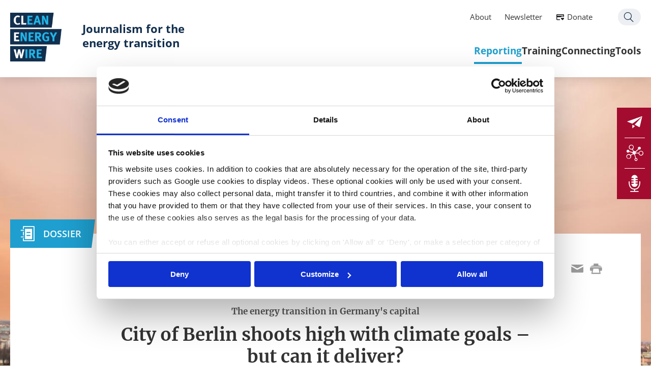

--- FILE ---
content_type: text/html; charset=utf-8
request_url: https://www.cleanenergywire.org/dossiers/city-berlin-shoots-high-climate-goals-can-it-deliver
body_size: 22098
content:
<!DOCTYPE html>
<!--[if lt IE 7]>
<html class="no-js ie6 lt-ie9 lt-ie8 lt-ie7" lang="en"
      dir="ltr" > <![endif]-->
<!--[if IE 7]>
<html class="no-js ie7 lt-ie9 lt-ie8" lang="en"
      dir="ltr" > <![endif]-->
<!--[if IE 8]>
<html class="no-js ie8 lt-ie9" lang="en"
      dir="ltr" > <![endif]-->
<!--[if IE 9]>
<html class="no-js ie9 lt-ie10" lang="en"
      dir="ltr" > <![endif]-->
<!--[if gt IE 9]><!-->
<html class="no-js" lang="en"
      dir="ltr" > <!--<![endif]-->
<head>
  <script id="Cookiebot" src="https://consent.cookiebot.com/uc.js" data-cbid="e8c93db6-a16b-4519-b914-046db796321e" data-blockingmode="auto" type="text/javascript"></script>
  <meta http-equiv="Content-Type" content="text/html; charset=utf-8" />
<link rel="shortcut icon" href="https://www.cleanenergywire.org/sites/default/files/favicon_0.ico" type="image/vnd.microsoft.icon" />
<meta name="description" content="Analysis of how the City of Berlin aims to become carbon-neutral and could become an important municipal showcase for the Energiewende and a real-life laboratory for new climate-friendly transport and housing." />
<meta name="generator" content="Drupal 7 (https://www.drupal.org)" />
<link rel="canonical" href="https://www.cleanenergywire.org/dossiers/city-berlin-shoots-high-climate-goals-can-it-deliver" />
<link rel="shortlink" href="https://www.cleanenergywire.org/node/4072" />
<meta property="og:site_name" content="Clean Energy Wire" />
<meta property="og:type" content="article" />
<meta property="og:url" content="https://www.cleanenergywire.org/dossiers/city-berlin-shoots-high-climate-goals-can-it-deliver" />
<meta property="og:title" content="City of Berlin shoots high with climate goals – but can it deliver?" />
<meta property="og:updated_time" content="2019-11-26T13:47:20+01:00" />
<meta property="article:published_time" content="2019-01-11T11:38:03+01:00" />
<meta property="article:modified_time" content="2019-11-26T13:47:20+01:00" />

  <title>City of Berlin shoots high with climate goals – but can it deliver? | Clean Energy Wire</title>

  <meta http-equiv="X-UA-Compatible" content="IE=edge">
  <meta http-equiv="content-type" content="text/html; charset=UTF-8">
  <meta name="description" content="">
  <meta name="viewport" content="width=device-width, initial-scale=1, user-scalable=no">

  
  <link type="text/css" rel="stylesheet" href="https://www.cleanenergywire.org/sites/default/files/css/css_FFMDRYZ2nSV6HGDyDVpm9-yNY8H0IkhZ90k-a2N9jFE.css" media="all" />
<link type="text/css" rel="stylesheet" href="https://www.cleanenergywire.org/sites/default/files/css/css__qzP1jsrFMs_l1rU6BhMYH1v4sixapFGTOwD0oZzTCI.css" media="all" />
<link type="text/css" rel="stylesheet" href="https://www.cleanenergywire.org/sites/default/files/css/css_FrE1pDtUNGt3h3wJ9LbQvIz14xKmCKYB2l8QlNV-JVA.css" media="all" />
<link type="text/css" rel="stylesheet" href="https://www.cleanenergywire.org/sites/default/files/css/css_9Av0FmQdL351rjzoeukumRz2efjQCuDl9u61Dud3k0Q.css" media="screen" />
<link type="text/css" rel="stylesheet" href="https://www.cleanenergywire.org/sites/default/files/css/css_3N6NgaMZtNgMe-_IEPyjNoGK7j2TSqcGPaekWlnZpxg.css" media="all" />
  <script type="text/javascript" src="//code.jquery.com/jquery-1.10.2.min.js"></script>
<script type="text/javascript">
<!--//--><![CDATA[//><!--
window.jQuery || document.write("<script src='/sites/all/modules/contrib/jquery_update/replace/jquery/1.10/jquery.min.js'>\x3C/script>")
//--><!]]>
</script>
<script type="text/javascript" src="https://www.cleanenergywire.org/sites/default/files/js/js_Hfha9RCTNm8mqMDLXriIsKGMaghzs4ZaqJPLj2esi7s.js"></script>
<script type="text/javascript" src="https://www.cleanenergywire.org/sites/default/files/js/js_WKP-Fdb0N1Gvia16POD5GlElskdqzZJ5lj3VqhOxjSg.js"></script>
<script type="text/javascript" src="https://www.cleanenergywire.org/sites/default/files/js/js_mB-R2dT_sOxTeNai-nyKVKrCH7RDcjLI9g9dpVy-OwQ.js"></script>
<script type="text/javascript" src="https://www.cleanenergywire.org/sites/default/files/js/js_MBlBFHJp99l4_hmCf1vOIv8D9BTFsgN9zw80YYAvzHI.js"></script>
<script type="text/javascript">
<!--//--><![CDATA[//><!--
jQuery.extend(Drupal.settings, {"basePath":"\/","pathPrefix":"","setHasJsCookie":0,"ajaxPageState":{"theme":"cleanenergywire","theme_token":"ZdiWGjc97TjkXIPglxaYL4MGiipX8-JqSHtyxrhEgac","js":{"\/\/code.jquery.com\/jquery-1.10.2.min.js":1,"0":1,"misc\/jquery-extend-3.4.0.js":1,"misc\/jquery-html-prefilter-3.5.0-backport.js":1,"misc\/jquery.once.js":1,"misc\/drupal.js":1,"sites\/all\/modules\/contrib\/admin_menu\/admin_devel\/admin_devel.js":1,"sites\/all\/modules\/contrib\/apachesolr_sort\/apachesolr_sort.js":1,"sites\/all\/modules\/_publicgarden\/clew_events\/clew_events.js":1,"sites\/all\/modules\/_publicgarden\/clew_forms\/clew_forms.js":1,"sites\/all\/modules\/_publicgarden\/clew_search\/scripts\/clew_search.js":1,"sites\/all\/modules\/contrib\/entityreference\/js\/entityreference.js":1,"sites\/all\/modules\/contrib\/apachesolr_autocomplete\/apachesolr_autocomplete.js":1,"sites\/all\/modules\/contrib\/apachesolr_autocomplete\/jquery-autocomplete\/jquery.autocomplete.js":1,"sites\/all\/libraries\/colorbox\/jquery.colorbox-min.js":1,"sites\/all\/modules\/contrib\/colorbox\/js\/colorbox.js":1,"sites\/all\/modules\/contrib\/colorbox\/styles\/stockholmsyndrome\/colorbox_style.js":1,"sites\/all\/themes\/cleanenergywire\/libs\/jquery-ui-1.11.0-custom.min.js":1,"sites\/all\/themes\/cleanenergywire\/libs\/modernizr-2.6.2-respond-1.1.0.min.js":1,"sites\/all\/themes\/cleanenergywire\/libs\/jquery.ba-throttle-debounce.min.js":1,"sites\/all\/themes\/cleanenergywire\/libs\/select2-3.5.1\/select2.min.js":1,"sites\/all\/themes\/cleanenergywire\/libs\/jquery.scrollTo\/jquery.scrollTo.min.js":1,"sites\/all\/themes\/cleanenergywire\/libs\/JSON-js\/json2.js":1,"sites\/all\/themes\/cleanenergywire\/libs\/Columnizer-jQuery-Plugin\/src\/jquery.columnizer.js":1,"sites\/all\/themes\/cleanenergywire\/libs\/tooltipster\/js\/jquery.tooltipster.min.js":1,"sites\/all\/themes\/cleanenergywire\/libs\/jquery.tinysort.min.js":1,"sites\/all\/themes\/cleanenergywire\/libs\/css3-animate-it\/js\/css3-animate-it.js":1,"sites\/all\/themes\/cleanenergywire\/libs\/jquery.cookie.js":1,"sites\/all\/themes\/cleanenergywire\/libs\/tiny-slider\/dist\/min\/tiny-slider.js":1,"sites\/all\/themes\/cleanenergywire\/vendor\/mapbox\/mapbox-gl-0.50.0.js":1,"sites\/all\/themes\/cleanenergywire\/vendor\/list-1.5.0.js":1,"sites\/all\/themes\/cleanenergywire\/vendor\/anime.min.js":1,"sites\/all\/themes\/cleanenergywire\/assets\/js\/vendor\/mobile-detect.min.js":1,"sites\/all\/themes\/cleanenergywire\/assets\/js\/scripts.js":1,"sites\/all\/themes\/cleanenergywire\/\/libs\/select2-3.5.1\/select2.min.js":1},"css":{"modules\/system\/system.base.css":1,"modules\/system\/system.menus.css":1,"modules\/system\/system.messages.css":1,"sites\/all\/modules\/contrib\/simplenews\/simplenews.css":1,"modules\/field\/theme\/field.css":1,"modules\/node\/node.css":1,"modules\/search\/search.css":1,"modules\/user\/user.css":1,"sites\/all\/modules\/contrib\/webform_confirm_email\/webform_confirm_email.css":1,"sites\/all\/modules\/contrib\/views\/css\/views.css":1,"sites\/all\/modules\/contrib\/apachesolr_autocomplete\/apachesolr_autocomplete.css":1,"sites\/all\/modules\/contrib\/apachesolr_autocomplete\/jquery-autocomplete\/jquery.autocomplete.css":1,"sites\/all\/modules\/contrib\/colorbox\/styles\/stockholmsyndrome\/colorbox_style.css":1,"sites\/all\/modules\/contrib\/ctools\/css\/ctools.css":1,"sites\/all\/modules\/contrib\/lexicon\/css\/lexicon.css":1,"sites\/all\/modules\/contrib\/date\/date_api\/date.css":1,"sites\/all\/themes\/cleanenergywire\/libs\/select2-3.5.1\/select2.css":1,"sites\/all\/themes\/cleanenergywire\/libs\/datepicker\/css\/datepicker.css":1,"sites\/all\/themes\/cleanenergywire\/libs\/css3-animate-it\/css\/animations.css":1,"sites\/all\/themes\/cleanenergywire\/libs\/tiny-slider\/dist\/tiny-slider.css":1,"sites\/all\/themes\/cleanenergywire\/assets\/css\/print.css":1,"sites\/all\/themes\/cleanenergywire\/vendor\/mapbox\/mapbox-gl-0.50.0.css":1,"sites\/all\/themes\/cleanenergywire\/\/libs\/select2-3.5.1\/select2.css":1,"sites\/all\/themes\/cleanenergywire\/assets\/css\/theme.css":1}},"apachesolr_autocomplete":{"path":"\/apachesolr_autocomplete"},"colorbox":{"transition":"elastic","speed":"350","opacity":"0.85","slideshow":false,"slideshowAuto":true,"slideshowSpeed":"2500","slideshowStart":"start slideshow","slideshowStop":"stop slideshow","current":"{current} \/ {total}","previous":"\u00ab Prev","next":"Next \u00bb","close":"Close","overlayClose":true,"returnFocus":true,"maxWidth":"90%","maxHeight":"95%","initialWidth":"300","initialHeight":"250","fixed":false,"scrolling":true,"mobiledetect":false,"mobiledevicewidth":"480px","file_public_path":"\/sites\/default\/files","specificPagesDefaultValue":"admin*\nimagebrowser*\nimg_assist*\nimce*\nnode\/add\/*\nnode\/*\/edit\nprint\/*\nprintpdf\/*\nsystem\/ajax\nsystem\/ajax\/*"},"clew":{"translations":{"prev":"\u2039 previous"},"breakpoints":{"bp-tablet":"(max-width: 1024px)","bp-mobile":"(max-width: 767px)","bp-smalldesktop":"(min-width: 1025px) and (max-width: 1199px)","bp-desktop":"(min-width: 1200px)"}}});
//--><!]]>
</script>

  
</head>
<body class="html not-front not-logged-in no-sidebars page-node page-node- page-node-4072 node-type-dossier i18n-en " >

<!--[if lt IE 7]>
<p class="browsehappy">You are using an <strong>outdated</strong> browser. Please <a href="http://browsehappy.com/">
  upgrade
  your browser</a> to improve your experience.
</p>
<![endif]-->

<header id="header" class="l-header">
  <div class="innerWrapper">
    <a href="/" class="logo">
      <img src="/sites/all/themes/cleanenergywire/logo.png" alt="Clean Energy Wire Logo" title="" />
    </a>
          <a href="/" class="claim-link">
        <span class="claim">Journalism for the energy transition</span>
      </a>
          <div id="block-menu-block-1" class="block block-menu-block m-mainmenu__container">
  <div class="m-mainmenu__search">
    <a href="/search">Search</a>
  </div>
  <div class="menu_icon">
    <div class="menu_icon--hamburger"></div>
  </div>
  <div class="m-mainmenu__inner">
  <div class="innerWrapper">
    <ul class="menu"><li class="first collapsed active-trail"><div class="m-menuitem">
  <div class="m-menuitem__title" data-icon="0B">
    <a href="/reporting" title="We cover what matters for Europe’s move to climate neutrality, with a focus on Germany. Our agenda-setting dossiers, factsheets and country guides provide in-depth information, accessible background and key figures on the energy transition&#039;s most important stories." class="active-trail">Reporting</a>
  </div>
  <div class="m-menuitem__inner">
        <div class="m-menuitem__subnavi"><ul class="menu"><li  class="is-overview"><a href="/reporting" title="We cover what matters for Europe’s move to climate neutrality, with a focus on Germany. Our agenda-setting dossiers, factsheets and country guides provide in-depth information, accessible background and key figures on the energy transition&#039;s most important stories." class="active-trail">Overview</a></li><li  class="first leaf"><a href="/news">News</a></li><li  class="leaf"><a href="/factsheets" title="">Factsheets</a></li><li  class="collapsed"><a href="/dossiers" title="Our deep dives into the most relevant energy transition and climate policy topics, including impartial analyses of challenges and solutions">Deep dives</a></li><li  class="last leaf"><a href="/guides">Country guides</a></li></ul></div>
  </div>
</div>
</li>
<li class="collapsed"><div class="m-menuitem">
  <div class="m-menuitem__title" data-icon="0E">
    <a href="/training" class="collapsed">Training</a>
  </div>
  <div class="m-menuitem__inner">
        <div class="m-menuitem__subnavi"><ul class="menu"><li  class="is-overview"><a href="/training" class="collapsed">Overview</a></li><li  class="first leaf"><a href="/events-opportunities?eventtype=research-tour" title="">Research tours</a></li><li  class="leaf"><a href="/events-opportunities?eventtype=masterclass">Masterclasses</a></li><li  class="last leaf"><a href="/events-opportunities" title="">All opportunities</a></li></ul></div>
  </div>
</div>
</li>
<li class="collapsed"><div class="m-menuitem">
  <div class="m-menuitem__title" data-icon="0D">
    <a href="/connecting" class="collapsed">Connecting</a>
  </div>
  <div class="m-menuitem__inner">
        <div class="m-menuitem__subnavi"><ul class="menu"><li  class="is-overview"><a href="/connecting" class="collapsed">Overview</a></li><li  class="first leaf"><a href="/about-clew-journalism-network">CLEW network</a></li><li  class="leaf"><a href="/network" title="">Network map</a></li><li  class="leaf"><a href="/clew-blog" title="">From the network</a></li><li  class="last leaf"><a href="/clew-cross-border-grants">Journalism grants</a></li></ul></div>
  </div>
</div>
</li>
<li class="last collapsed"><div class="m-menuitem">
  <div class="m-menuitem__title" data-icon="0F">
    <a href="/tools" class="last collapsed">Tools</a>
  </div>
  <div class="m-menuitem__inner">
        <div class="m-menuitem__subnavi"><ul class="menu"><li  class="is-overview"><a href="/tools" class="last collapsed">Overview</a></li><li  class="first leaf"><a href="/get-support">Get support</a></li><li  class="leaf"><a href="/experts">Find an expert</a></li><li  class="leaf"><a href="/factsheets/whats-next-europe-timeline-european-climate-and-energy-policy" title="">EU agenda</a></li><li  class="last leaf"><a href="/clew-calendar-energy-policy-and-energiewende-events">Germany agenda</a></li></ul></div>
  </div>
</div>
</li>
</ul>  </div>
  <div class="m-mainmenu__element">
    <div class="block block-menu-block contextual-links-region m-servicemenu__container">
 <div class="innerWrapper">
  <ul class="menu">
    <li class="first leaf"><a href="/about-clew">About</a></li>
    <li class="leaf"><a href="/newsletter-subscription">Newsletter</a></li>
    <li class="leaf donate"><a href="/support-us">Donate</a></li>
    <li class="last leaf search"><a href="/search">Search</a></li>
  </ul>
 </div>
</div>  </div>
</div>
</div>

    </div>
</header>

<div id="page" class="l-page--dossier">
  <div class="l-page--dossier__bgimage" style="background-image: url(https://www.cleanenergywire.org/sites/default/files/styles/dossier_background/public/images/dossier/backgrounds/berlin-fernsehturm-rathaus.jpg?itok=8pmFbXBo);"></div><div class="m-node--dossier__bgimage_title"></div>

  <div class="innerWrapper">
          <div class="tabs"></div>
    
    
    
    
    
            <div class="region region-content">
    <div id="block-system-main" class="block block-system">

    
  <div class="content">
    
<article id="node-4072" class="m-node--dossier">
  <div class="m-node--dossier__type"><span>Dossier</span></div>

  <div class="m-node--dossier__printbar"><div class="m-printbar">
                    <a href="mailto:?subject=Clean Energy Wire &ndash; City of Berlin shoots high with climate goals – but can it deliver?&body=I thought you might find this interesting:%0Dhttps://www.cleanenergywire.org/dossiers/city-berlin-shoots-high-climate-goals-can-it-deliver" class="m-printbar__mail"></a>
                    <a href="javascript:window.print()" rel="nofollow" class="m-printbar__print"></a>
                </div></div>

      <div class="m-node--dossier__date-authors">
    <div class="m-node--dossier__date" ><div class="field field-name-field-global-date field-type-date field-label-hidden"><div class="field-items"><div class="field-item even"><span  class="date-display-single">18 Jan 2019, 12:00</span></div></div></div></div>    <div class="m-node--dossier__authors">
      <div class="m-node--dossier__authors_inner">
      <span class="m-node--dossier__authors_author"><a href="/about-us-clew-team">Jess Smee</a></span>      </div>
    </div>
    </div><div class="m-node--dossier__subtitle" ><div class="field field-name-field-global-subtitle field-type-text field-label-hidden"><div class="field-items"><div class="field-item even">The energy transition in Germany&#039;s capital</div></div></div></div><h1 class="m-node--dossier__title">City of Berlin shoots high with climate goals – but can it deliver?</h1><div class="m-node--dossier__tags" ><div class="m-globaltags">
      <a href="/topics/Cities">Cities</a>  </div>
</div><div class="m-node--dossier__socialshare"><div class="m-socialmedia-share">
                <div class="m-socialmedia-share__facebook">
                  <a href="https://www.facebook.com/sharer/sharer.php?u=https://www.cleanenergywire.org/dossiers/city-berlin-shoots-high-climate-goals-can-it-deliver" rel="nofollow" target="_blank"></a>
                </div>
                <div class="m-socialmedia-share__twitter">
                  <a href="https://twitter.com/intent/tweet?text=City of Berlin shoots high with climate goals – but can it deliver?&url=https://www.cleanenergywire.org/dossiers/city-berlin-shoots-high-climate-goals-can-it-deliver&via=cleanenergywire" target="_blank" data-via="cleanenergywire" data-related="clew" data-count="none" data-dnt="true" data-url="https://www.cleanenergywire.org/dossiers/city-berlin-shoots-high-climate-goals-can-it-deliver"></a>
                </div>
                <div class="m-socialmedia-share__linkedin">
                  <a href="https://www.linkedin.com/shareArticle?mini=true&url=https://www.cleanenergywire.org/dossiers/city-berlin-shoots-high-climate-goals-can-it-deliver&summary=City of Berlin shoots high with climate goals – but can it deliver?&source=cleanenergywire" rel="nofollow" target="_blank"></a>
                </div>
            </div></div><div class="m-node--dossier__teaser" ><div class="field field-name-field-global-teaser field-type-text-long field-label-hidden"><div class="field-items"><div class="field-item even">Berlin’s city government has set new climate targets – some even more ambitious than Germany’s national policy. As the seat of federal government, and with its outsized international profile, Berlin could be an important municipal showcase for the Energiewende and a real-life laboratory for new climate-friendly transport and housing. But it has dragged its heels for years, and in many ways lags behind national efforts to employ renewables. The city’s ambitious goals for climate neutrality will upend its transport, electricity and heat sectors. But can politics deliver in a city with a history of public mismanagement?</div></div></div></div>
    <div class="m-node--dossier__ctypes">
      <div class="item-list"><ul class="m-toc"><li class="m-toc__selector first"><a href="#">Contents</a></li>
<li class="m-toc__trigger"><a href="#a1m6enjjh8k65hd09">Climate-oriented rethink underway</a></li>
<li class="m-toc__trigger"><a href="#acmafj8de3ljgm09">A legacy of division</a></li>
<li class="m-toc__trigger"><a href="#a62lnn0in95c988">Green energy: Made in Brandenburg</a></li>
<li class="m-toc__trigger"><a href="#ak79n6bmef3c2290">Carbon-neutral ice cream and start-up innovation</a></li>
<li class="m-toc__trigger"><a href="#acaj5gajlghbb1">Rethinking transport</a></li>
<li class="m-toc__trigger"><a href="#a1jj3mmd73j6hel">Pedal power</a></li>
<li class="m-toc__trigger last"><a href="#a386keble2ad9oj">‘Poor but sexy’</a></li>
</ul></div>
      <div class="m-node--dossier__expertfacts">
        <div class="m-expertfacts">
          <div class="m-expertfacts__trigger">
            <div class="m-expertfact__title">
              <a href="#">More facts & background</a>
            </div>
            <div class="m-expertfact__content">
              
<div class="m-factsheets">
  <h3 class="m-factsheets__title"><span>Factsheets</span></h3>
  <ul class="m-factsheets__list">
          <li class="m-factsheets__trigger">
        <a href="/factsheets/energy-use-city-berlin" target="_blank">Energy use in the city of Berlin</a>
      </li>
          <li class="m-factsheets__trigger">
        <a href="/factsheets/cities-municipalities-role-energiewende" target="_blank">Cities' & municipalities' role in the Energiewende</a>
      </li>
      </ul>
  <ul class="m-factsheets__list">
          <li class="m-factsheets__trigger">
        <a href="/factsheets/tenant-electricity-feeble-start-germanys-energiewende-home" target="_blank">Tenant electricity - feeble start for Germany's 'Energiewende at home'</a>
      </li>
          <li class="m-factsheets__trigger">
        <a href="/factsheets/german-federalism-16-states-mind-over-energiewende" target="_blank">German federalism: In 16 states of mind over the Energiewende</a>
      </li>
      </ul>
</div>
            </div>
          </div>
          <div class="m-expertfacts__trigger">
            <div class="m-expertfact__title">
              <a href="#">Find an interviewee</a>
            </div>
            <div class="m-expertfact__content">
              
<div class="m-experts">
  <h3 class="m-experts__title"><span>Experts</span></h3>
  <ul class="m-experts__list">
          <li class="m-experts__trigger">
        <a href="/experts/bund-friends-earth-germany" target="_blank">  BUND - Friends of the Earth Germany</a>
      </li>
          <li class="m-experts__trigger">
        <a href="/experts/city-berlin-senate-department-economics-energy-and-public-enterprises" target="_blank">  City of Berlin Senate Department for Economics, Energy and Public Enterprises</a>
      </li>
          <li class="m-experts__trigger">
        <a href="/experts/city-berlin-senate-department-environment-transport-and-climate-protection" target="_blank">  City of Berlin Senate Department for the Environment, Transport and Climate Protection</a>
      </li>
      </ul>
  <ul class="m-experts__list">
          <li class="m-experts__trigger">
        <a href="/experts/heinrich-boll-foundation" target="_blank">  Heinrich Böll Foundation</a>
      </li>
          <li class="m-experts__trigger">
        <a href="/experts/ikem-institute-climate-protection-energy-and-mobility" target="_blank">  IKEM - Institute for Climate Protection, Energy and Mobility</a>
      </li>
          <li class="m-experts__trigger">
        <a href="/experts/quaschning" target="_blank">Prof. Dr.-Ing. Volker Quaschning</a>
      </li>
      </ul>
</div>
            </div>
          </div>
        </div>
      </div>

      
<div class="paragraphs-items paragraphs-items-field-global-paragraphs paragraphs-items-field-global-paragraphs-full paragraphs-items-full">
  <div class="field field-name-field-global-paragraphs field-type-paragraphs field-label-hidden"><div class="field-items"><div class="field-item even"><div id="a1m6enjjh8k65hd09" class="m-paragraph__tocmarker"></div>
<div class="m-paragraph--textonly" data-type="dossier">
      <h2 class="m-paragraph--textonly__title"><div class="" ><div class="field field-name-field-title field-type-text field-label-hidden"><div class="field-items"><div class="field-item even">Climate-oriented rethink underway</div></div></div></div></h2>
    
  <div class="m-paragraph--textonly__text" ><div class="field field-name-field-global-text field-type-text-long field-label-hidden"><div class="field-items"><div class="field-item even"> <p class="BodyA">A stone’s throw from Berlin’s iconic TV tower lies Mollstraße, a bustling, downtown thoroughfare, lined with post-war communist-era modernist blocks. Constructed in the bombed-out city after WWII, the buildings were once the pride of East German Berlin. They’ve recently been given an environmentally minded makeover: One sprawling apartment block now has solar panels on its roof, supplying its 248 residents with green electricity and making it the city’s first listed building <a href="https://berlinerstadtwerke.de/energieprojekte/mollgenossenschaft/">to become a power producer too</a>.</p>
<p class="BodyA">The solar panels go unnoticed on the street below, where, aside from an occasional electric moped whizzing past or the nearby electric charging station, there is scant evidence of Berlin’s incipient Energiewende. But the revamp of the apartment block on Mollstraße is a small sign of the belated climate-oriented rethink underway in the metropole. And the blunt fact is: This exception needs to become the norm if Germany’s capital is to reach its ambitious climate targets, drawn up just down the street in the Red Rathaus, the seat of Berlin’s Senate.</p>
 </div></div></div></div></div>
</div><div class="field-item odd"><div class="m-paragraph--image entity entity-paragraphs-item paragraphs-item-image-only" data-type="dossier">
  <div class="m-paragraph--image__image" ><a href="https://www.cleanenergywire.org/sites/default/files/styles/gallery_image/public/mollstrasse_berlinerstadtwerke_dariusramazani.jpg?itok=X40f3IPk" data-colorbox-gallery="gallery-all" class="colorbox colorbox-insert-image"><div class="field field-name-field-image field-type-image field-label-hidden"><div class="field-items"><div class="field-item even"><img src="https://www.cleanenergywire.org/sites/default/files/styles/paragraph_text_image/public/mollstrasse_berlinerstadtwerke_dariusramazani.jpg?itok=68uVpmFB" alt="Rooftop solar panels at Mollstraße in Berlin. Photo: Berliner Stadtwerke/Darius Ramazani." title="Solar panels on the building in Mollstraße prove that climate protection and the protection of historical buildings works side by side in the city of Berlin, says energy supplier Berliner Stadtwerke. Photo: Berliner Stadtwerke/Darius Ramazani." /></div></div></div></a><div class="caption">Solar panels on the building in Mollstraße prove that climate protection and the protection of historical buildings works side by side in the city of Berlin, says energy supplier Berliner Stadtwerke. Photo: Berliner Stadtwerke/Darius Ramazani.</div></div></div>
</div><div class="field-item even">
<div class="m-paragraph--textonly" data-type="dossier">
    
  <div class="m-paragraph--textonly__text" ><div class="field field-name-field-global-text field-type-text-long field-label-hidden"><div class="field-items"><div class="field-item even"> <p class="BodyA">Long a climate laggard, the city recently pinned down its environmental goals, with the <a href="https://www.berlin.de/rbmskzl/aktuelles/pressemitteilungen/2018/pressemitteilung.733374.php">headline target of making the city carbon-neutral by 2050</a>. This plan may be outshone by other European cities, like <a href="https://www.berlin.de/senuvk/klimaschutz/studie_klimaneutrales_berlin/download/Machbarkeitsstudie_Berlin2050_EN.pdf">Copenhagen</a>, Denmark or <a href="https://www.theguardian.com/uk-news/2018/nov/14/bristol-plans-to-become-carbon-neutral-by-2030">Bristol</a>, England, which aspire to climate-neutrality decades earlier, but the German capital, with its high profile on the international stage, has the potential to be an important municipal showcase for Germany’s national Energiewende. To fulfil this role, the city will have to upend its transport, electricity and heating systems, as well as many municipal political attitudes.</p>
<p class="BodyA">Steering Berlin towards its goals is a largely pro-Energiewende city government that took the helm in 2016, a coalition between the Social Democrats, the <a href="https://www.cleanenergywire.org/experts/left-party" target="_blank">Left Party</a> and the <a href="https://www.cleanenergywire.org/experts/green-party" target="_blank">Green Party</a>. Among its early moves was<a href="https://www.morgenpost.de/berlin/article210680103/Berlin-macht-Schluss-mit-der-Braunkohle.html">quitting lignite coal in 2017</a>. The government also aims to exit the remaining hard <a href="https://www.berlin.de/rbmskzl/aktuelles/pressemitteilungen/2018/pressemitteilung.715783.php">coal-fired power generation by 2030</a>. Its blueprint for reaching carbon neutrality is the <a href="https://www.berlin.de/senuvk/klimaschutz/bek_berlin/">Berlin Energy and Climate Protection Programme (BEK)</a>, which requires the city to boost its generation and use of renewable energy, affecting transport, buildings and urban development, the economy and households.</p>
 </div></div></div></div></div>
</div><div class="field-item odd"><div class="m-paragraph--quote" data-type="dossier">
  <div class="m-paragraph--quote__inner">
    <div class="m-paragraph--quote__cover" ><div class="field field-name-field-image field-type-image field-label-hidden"><div class="field-items"><div class="field-item even"><img src="https://www.cleanenergywire.org/sites/default/files/styles/author_photo/public/energiesenatorin_ramonapop.jpg?itok=9DlAJIbJ" width="500" height="500" alt="" /></div></div></div></div>    
    <div class="m-paragraph--quote__quote" ><div class="field field-name-field-global-text field-type-text-long field-label-hidden"><div class="field-items"><div class="field-item even"> <p>We have laid a cornerstone for a climate-neutral city, across all departments, with the Berlin Energy and Climate Protection Programme.</p>
 </div></div></div></div>    <div class="m-paragraph--quote__author" ><div class="field field-name-field-quote-author field-type-text field-label-hidden"><div class="field-items"><div class="field-item even">Ramona Pop, Berlin’s Senator for Economics, Energy and Public Enterprises</div></div></div></div>
    <div class="m-paragraph--quote__link">
          </div>

  </div>
</div>
</div><div class="field-item even">
<div class="m-paragraph--textonly" data-type="dossier">
    
  <div class="m-paragraph--textonly__text" ><div class="field field-name-field-global-text field-type-text-long field-label-hidden"><div class="field-items"><div class="field-item even"> <p class="BodyA">On the frontlines of the transition, Berlin’s Senator for Economics, Energy and Public Enterprises Ramona Pop is determined for Berlin to take a national leadership role on climate. “We have laid a cornerstone for a climate-neutral city, across all departments, with the Berlin Energy and Climate Protection Programme,” <a href="https://www.cleanenergywire.org/news/cities-must-decouple-urban-growth-emissions-says-berlin-senator" target="_blank" data-title="Cities must decouple urban growth from emissions, says Berlin senator ">she told Clean Energy Wire in an interview</a>. “The State of Berlin is moving towards its goals and is showing the national government, which has practically given up on its ambitions in this direction, that climate policy is one of the most important tasks of our time.”<strong> <br /></strong></p>
<p class="BodyA">Ambitious shake-ups are also planned for transport, following years of underfunding and political water-treading. In 2017, Berlin became the first German state to <a href="https://www.berlin.de/senuvk/verkehr/mobilitaetsgesetz/">create its own mobility law</a>, which aims to boost cycling, public transport and zero-emissions mobility in general.</p>
<p class="BodyA">Among numerous non-profit organisations that make environmental benchmarks for cities, such as <a href="https://www.c40.org">C40 cities</a>, <a href="https://www.iclei.org">ICLEI</a> and the <a href="https://www.covenantofmayors.eu">Covenant of Mayors</a>, the <a href="https://www.usdn.org/public/page/13/CNCA">Carbon Neutral Cities Alliance</a> lists Berlin among global metropoles with very aggressive targets. And, to its credit, the capital has decoupled its population growth from CO₂ emission, meaning it’s per-capita emissions are falling. In a global context, however, it pales against counterparts like Copenhagen, Stockholm, New York, or Portland, Oregon, which started pursuing climate targets earlier – and arguably in a more coherent way. Berlin’s emissions goals are now in line with the <a href="http://europa.eu/rapid/press-release_IP-18-6543_de.htm?utm_source=Krautreporter+Newsletter&amp;utm_campaign=ac3e449639-morgenpost-2018-11-29&amp;utm_medium=email&amp;utm_term=0_9ed711293a-ac3e449639-219832261">new pan-European targets</a>. But the reality is that they will be hard to achieve in a capital with an entrenched addiction to fossil power sources and a reputation for being “poor but sexy”, a label coined by a <a href="https://www.economist.com/europe/2017/12/02/why-is-berlin-so-dysfunctional">former mayor,</a> which has stuck for good reason.</p>
<p>A snap shot of Berlin’s energy use shows just how much needs to change if politicians are going to live up to their pledges. The German capital is one of Europe’s most populous cities, with <a href="https://www.statistik-berlin-brandenburg.de/pms/2018/18-02-22a.pdf">3.7 million inhabitants</a>, and it is steadily growing. The city is taking pains to <a href="https://dibek.berlin.de/#caption_c2c268">monitor its progress on carbon emissions</a>, but, in 2015 (<a href="https://www.foederal-erneuerbar.de/landesinfo/bundesland/B/kategorie/top%252525252010/auswahl/289-anteil_erneuerbarer_/%25252523goto_289">the latest available data</a>), a mere four percent of total primary energy consumed hailed from renewable sources. When it comes to electricity, renewables made up just 2.5 percent of gross power consumption that same year. Even in domestic terms, Berlin is dragging its heels: <a href="https://www.cleanenergywire.org/news/germanys-2025-renewables-share-goal-within-reach-think-tank" data-title="Germany's 2025 renewables share goal “within reach” - think tank">Germany as a whole has already increased the share of renewables in power usage to almost 40 percent</a>. But, after a string of governments preoccupied by the city’s numerous other post-reunification problems, there are tentative signs that Berlin is getting serious about addressing its climate footprint.</p>
 </div></div></div></div></div>
</div><div class="field-item odd"><div class="m-paragraph--image entity entity-paragraphs-item paragraphs-item-image-only" data-type="dossier">
  <div class="m-paragraph--image__image" ><a href="https://www.cleanenergywire.org/sites/default/files/styles/gallery_image/public/train_station_berlin_friedrichstrasse_5.jpg?itok=LDsDWlwX" data-colorbox-gallery="gallery-all" class="colorbox colorbox-insert-image"><div class="field field-name-field-image field-type-image field-label-hidden"><div class="field-items"><div class="field-item even"><img src="https://www.cleanenergywire.org/sites/default/files/styles/paragraph_text_image/public/train_station_berlin_friedrichstrasse_5.jpg?itok=AcqNF2YN" alt="The photo shows the Berlin train station &quot;Friedrichstraße&quot; and the TV tower at night. Photo: Holger Doelle." title="Long a climate laggard, the city of Berlin recently pinned down its environmental goals, with the headline target of making the city carbon-neutral by 2050. Photo: Holger Doelle." /></div></div></div></a><div class="caption">Long a climate laggard, the city of Berlin recently pinned down its environmental goals, with the headline target of making the city carbon-neutral by 2050. Photo: Holger Doelle.</div></div></div>
</div><div class="field-item even"><div id="acmafj8de3ljgm09" class="m-paragraph__tocmarker"></div>
<div class="m-paragraph--textonly" data-type="dossier">
      <h2 class="m-paragraph--textonly__title"><div class="" ><div class="field field-name-field-title field-type-text field-label-hidden"><div class="field-items"><div class="field-item even">A legacy of division</div></div></div></div></h2>
    
  <div class="m-paragraph--textonly__text" ><div class="field field-name-field-global-text field-type-text-long field-label-hidden"><div class="field-items"><div class="field-item even"> <p class="BodyA">Berlin, like most cities, is a densely populated, emissions-intensive metropole. At first glance, Berliners appear to be some of Germany’s most climate-friendly urbanites, triggering CO₂ emissions significantly below compatriots in cities <a href="https://www.berlin.de/sen/energie/energie/energiepolitik/berliner-energieverbrauch-und-co2-bilanz/#d">like Hamburg and Bremen. </a>This, however, is not a result of major policy efforts, but instead is a fluke of the city’s history. As a West German “island” in the middle of communist East Germany, Berlin lost many big industrial players during the Cold War. Then, after reunification, East German industry collapsed, accounting for a massive decline in carbon emissions of almost 40 percent in 2015 over 1990.</p>
 </div></div></div></div></div>
</div><div class="field-item odd"><div class="m-paragraph--image entity entity-paragraphs-item paragraphs-item-image-only" data-type="dossier">
  <div class="m-paragraph--image__image" ><a href="https://www.cleanenergywire.org/sites/default/files/styles/gallery_image/public/berlin_ind.png?itok=D8yQ9G55" data-colorbox-gallery="gallery-all" class="colorbox colorbox-insert-image"><div class="field field-name-field-image field-type-image field-label-hidden"><div class="field-items"><div class="field-item even"><img src="https://www.cleanenergywire.org/sites/default/files/styles/paragraph_text_image/public/berlin_ind.png?itok=puDIomga" alt="Map of northern Germany shows federal states. Map: Bundesamt für Kartographie und Geodäsie, Frankfurt am Main. " title="Berlin has limited space for local renewable power generation, but it can benefit from vast swathes of renewables production in the countryside of neighbouring states. Map: Bundesamt für Kartographie und Geodäsie, Frankfurt am Main. " /></div></div></div></a><div class="caption">Berlin has limited space for local renewable power generation, but it can benefit from vast swathes of renewables production in the countryside of neighbouring states. Map: Bundesamt für Kartographie und Geodäsie, Frankfurt am Main. </div></div></div>
</div><div class="field-item even">
<div class="m-paragraph--textonly" data-type="dossier">
    
  <div class="m-paragraph--textonly__text" ><div class="field field-name-field-global-text field-type-text-long field-label-hidden"><div class="field-items"><div class="field-item even"> <p class="BodyA">Berlin is also a city of tenants. More than eight out of ten Berliners dwell in rented flats, generally stacked in multi-story apartment blocks that consume less energy than the rows of single-family houses common in other cities. But Berlin – which emits around as much CO₂ as the whole of Jordan – still has a long way to go.</p>
<p class="BodyA">And buildings play a key role in the Energiewende, as they are responsible for around half of Berlin’s carbon footprint.Retrofitting the city’s building stock to be more energy efficient is a complex task, as landlords have little incentive to undertake costly upgrades to their homes and tenants fear rising rents as a result of such upgrades. Given Berlin’s acute housing shortage, landlords can easily rent their property, regardless of how renovated and energy efficient they are.</p>
<p class="BodyA">So far, the city government’s pledges tend to focus on subsidies and conscientious citizens who support the Energiewende – but observers complain that its measures are toothless. “In Berlin the problem is that we have no, or very few, legal tools to pressure people to improve building stock,” Matthias Krümmel, a Berlin specialist at Friends of the Earth Germany (<a href="https://www.bund-berlin.de">BUND</a>) told Clean Energy Wire. “We haven’t yet included climate proofing in our rental laws. Unlike us, other regions already feature concrete climate protection in laws on social housing construction.” Austria’s capital Vienna and Germany’s third largest state Baden-Württemberg are examples of places where all public buildings, including those with a “listed” status (which offers legal protection to buildings deemed of historic/architectonic value), must adhere to strict climate standards, he said.</p>
<p class="BodyA">Berlin’s renters can choose their own energy provider, meaning they can shop around and opt for green power.In 2014, a new option emerged in the form of the public utility <a href="http://www.berlinerstadtwerke.de/">Berliner Stadtwerke</a>, one of Germany’s many <a href="https://www.cleanenergywire.org/factsheets/small-powerful-germanys-municipal-utilities" data-title="Small, but powerful – Germany’s municipal utilities">municipal utilities</a>, a small but powerful force in its energy landscape. Mollstraße, with its solar-panelled roof, is just one example of Berliner Stadtwerke’s tenants’ electricity project, which offers renters the chance to tap into locally produced renewable energy. Berliner Stadtwerke makes up just a slither of Berlin’s total electricity provision but its ambitions are big, as shown by its city-wide billboard adverts. “We use the rooftops of our city to generate clean power right where it's consumed,” reads the slogan alongside a picture of young people on a solar-panelled rooftop gazing at Berlin’s iconic TV tower.</p>
 </div></div></div></div></div>
</div><div class="field-item odd"><div class="m-paragraph--image entity entity-paragraphs-item paragraphs-item-image-only" data-type="dossier">
  <div class="m-paragraph--image__image" ><a href="https://www.cleanenergywire.org/sites/default/files/styles/gallery_image/public/berlinerstadtwerke_dariusramazani.jpg?itok=VEcHdGV1" data-colorbox-gallery="gallery-all" class="colorbox colorbox-insert-image"><div class="field field-name-field-image field-type-image field-label-hidden"><div class="field-items"><div class="field-item even"><img src="https://www.cleanenergywire.org/sites/default/files/styles/paragraph_text_image/public/berlinerstadtwerke_dariusramazani.jpg?itok=zbqYiUzH" alt="Photo shows a billboard advertising local power production by Berliner Stadtwerke in a Berlin subway station. Photo: Darius Ramazani." title="&quot;Bringing solar energy home&quot; reads the billboard advertising local power production by Berliner Stadtwerke. Photo: Darius Ramazani. " /></div></div></div></a><div class="caption">"Bringing solar energy home" reads the billboard advertising local power production by Berliner Stadtwerke. Photo: Darius Ramazani. </div></div></div>
</div><div class="field-item even">
<div class="m-paragraph--textonly" data-type="dossier">
    
  <div class="m-paragraph--textonly__text" ><div class="field field-name-field-global-text field-type-text-long field-label-hidden"><div class="field-items"><div class="field-item even"> <p class="BodyA">Berlin’s growing populationmeans that pressure on resources – and energy – is also growing. It is estimated that at least <a href="http://www.stadtentwicklung.berlin.de/planen/stadtentwicklungsplanung/de/wohnen/arbeitsstand.shtml">194,000 new apartments need to be built by 2030</a>. This poses potential clashes of interest with the city’s climate protection pledges. For instance, <a href="https://www.berliner-zeitung.de/berlin/verkehr/berliner-verkehr-das-sind-die-wichtigsten-punkte-aus-dem-mobilitaetsgesetz-30698582">Berlin’s Mayor Michael Müller (from the Social Democratic Party) recently sparked controversy by pushing</a> for new housing on the capital’s biggest green space, the former inner-city airport now called Tempelhofer Feld — even though citizens have rejected such move in a referendum. Meanwhile, experts fear political calls for affordable rents could deter apartment owners from investing in energy-efficient retrofitting.</p>
 </div></div></div></div></div>
</div><div class="field-item odd"><div id="a62lnn0in95c988" class="m-paragraph__tocmarker"></div>
<div class="m-paragraph--textonly" data-type="dossier">
      <h2 class="m-paragraph--textonly__title"><div class="" ><div class="field field-name-field-title field-type-text field-label-hidden"><div class="field-items"><div class="field-item even">Green energy: Made in Brandenburg</div></div></div></div></h2>
    
  <div class="m-paragraph--textonly__text" ><div class="field field-name-field-global-text field-type-text-long field-label-hidden"><div class="field-items"><div class="field-item even"> <p class="BodyA">Like other major cities, Berlin has limited space for local renewable power generation. But unlike many other cities, it can benefit from vast swathes of renewables production in the adjacent Brandenburg countryside. According to a recent <a href="https://www.ikem.de/gruenes-b-studie/">study</a> by the Berlin-based Institute for Climate Protection, Energy and Mobility (<a href="https://www.cleanenergywire.org/experts/ikem-institute-climate-protection-energy-and-mobility" target="_blank">IKEM</a>), the capital’s carbon neutrality could be effectively secured by Brandenburg, Germany’s fifth largest but relatively thinly populated state, which already ranks as a national renewables frontrunner.</p>
<p class="BodyA">Researchers compared production and consumption in the two regions and they matched in numerous ways, despite the intrinsic volatility of renewables. “It actually works out - and in real time,” IKEM’s head, Simon Schäfer-Stradowsky, told Clean Energy Wire. “A large proportion of Berlin's electricity needs could already be covered with green energy from Brandenburg.”</p>
<p class="BodyA">Within the city’s boundaries, however, renewable power production is limited mostly to biomass. In fact, solar, wind and other alternatives have long been overlooked, as underscored by the Agency for Renewable Energy’s recent <a href="https://www.unendlich-viel-energie.de/mediathek/grafiken/bundeslaendervergleich-erneuerbare-energien-2017-gesamtranking">conclusion</a> that Berlin was second-to-last in a list of German states judged on their track record and enthusiasm for green energy.</p>
<p class="Default">Meanwhile, the city has <a href="https://energieatlas.berlin.de/">just eight wind turbines</a>, and solar <a href="https://www.foederal-erneuerbar.de/landesinfo/bundesland/B/kategorie/solar/auswahl/513-anteil_der_photovolt/%25252523goto_513">accounted for a mere 0.8 percent of total generation</a> in 2016. This low starting point made Berlin, by its area, Germany’s fastest growing solar-producing state in 2017. But, despite some high-profile exceptions, like the solar panels atop the capital’s central train station and the Bundestag, photovoltaic panels remain a rare sight.</p>
<p class="Default">But now it aims to catch up. On the Senate’s drawing board is a project called Masterplan Solarcity Berlin, a plank of its Berlin Energy and Climate Protection programme, which it has pledged to complete by <a href="https://www.berlin.de/sen/energie/energie/energiepolitik/masterplan-solarcity/">summer 2019</a>. Official estimates suggest that Berlin can do much more to boost the sector, estimating it has solar-suitable roof space equivalent to <a href="https://www.berlin.de/sen/energie/energie/energiepolitik/masterplan-solarcity/">3,600 football pitches</a>. The state has already made a concerted bid to inform people about the sun’s inner-city potential, for example, with its November unveiling of a <a href="https://www.berlin.de/sen/web/presse/pressemitteilungen/2018/pressemitteilung.757113.php">solar advisory centre</a> to direct Berliners to the best technologies and architects.</p>
<p class="Default">But more needs to be done, says <a href="https://www.cleanenergywire.org/experts/quaschning" target="_blank">Volker Quaschning</a>, a professor for regenerative energy systems at the HTW University for Applied Sciences, who oversaw <a href="http://pvspeicher.htw-berlin.de/potenzialstudieberlin">research</a> into Berlin’s photovoltaic track record. After probing Berlin’s legal system and ownership structures, Quaschning concluded Berlin was not set to strike its goal of covering a quarter of its electricity needs with solar as soon as possible. To reach that level, sticks would be needed as well as carrots: "We cannot afford to continue to put the brakes on climate protection,” he said. “If voluntary incentives do not work, the thumbscrews need to be tightened.”</p>
<p class="Default">This cleft between words and practice is a recurring theme in the city’s climate ambitions. To move forward, it needs enforceable rules. In August, Berlin’s Senate Department for Environment, Transport and Climate Protection passed a raft of measures on how to implement Berlin’s BEK climate pledges. But these do not yet go far enough. “With the BEK there is now a climate roadmap. But in reality it is a box of soft instruments,” Stefanie Groll, an expert on ecology and sustainability at the Heinrich-Böll-Stiftung in Berlin told Clean Energy Wire. “There are many campaigns and subsidies but few real sanctions against massive sources of CO₂.”</p>
 </div></div></div></div></div>
</div><div class="field-item even"><div id="ak79n6bmef3c2290" class="m-paragraph__tocmarker"></div>
<div class="m-paragraph--textonly" data-type="dossier">
      <h2 class="m-paragraph--textonly__title"><div class="" ><div class="field field-name-field-title field-type-text field-label-hidden"><div class="field-items"><div class="field-item even">Carbon-neutral ice cream and start-up innovation</div></div></div></div></h2>
    
  <div class="m-paragraph--textonly__text" ><div class="field field-name-field-global-text field-type-text-long field-label-hidden"><div class="field-items"><div class="field-item even"> <p>Across the city, a number of individuals and companies are moving faster than the state, reflecting a sharp appetite for a climate-orientated rethink. <a href="https://www.floridaeis.de/ueber-uns/klimaschutz/photovoltaik-und-solarthermie">Florida Eis</a>, in the Spandau district, is among the bright spots. The carbon-neutral ice cream manufacturer uses its large solar plant to chill its ice cream and power its electrical delivery lorries, <a href="https://www.tagesspiegel.de/berlin/bezirke/spandau/auszeichnung-fuer-spandauer-eismanufaktur-florida-eis-aus-berlin-ist-besonders-klimafreundlich/12515708.html">earning it plaudits from the media and the government alike</a>.</p>
 </div></div></div></div></div>
</div><div class="field-item odd"><div class="m-paragraph--image entity entity-paragraphs-item paragraphs-item-image-only" data-type="dossier">
  <div class="m-paragraph--image__image" ><a href="https://www.cleanenergywire.org/sites/default/files/styles/gallery_image/public/florida-eis-fahrzeug-innen.jpg?itok=wCRfgqIZ" data-colorbox-gallery="gallery-all" class="colorbox colorbox-insert-image"><div class="field field-name-field-image field-type-image field-label-hidden"><div class="field-items"><div class="field-item even"><img src="https://www.cleanenergywire.org/sites/default/files/styles/paragraph_text_image/public/florida-eis-fahrzeug-innen.jpg?itok=Bj79hNZF" alt="Photo shows inside of a delivery lorry by Berlin start-up Florida Eis. Photo: Florida Eis." title="The carbon-neutral ice cream manufacturer Florida Eis uses its large solar plant to chill its ice cream and power its electrical delivery lorries. Photo: Florida Eis." /></div></div></div></a><div class="caption">The carbon-neutral ice cream manufacturer Florida Eis uses its large solar plant to chill its ice cream and power its electrical delivery lorries. Photo: Florida Eis.</div></div></div>
</div><div class="field-item even">
<div class="m-paragraph--textonly" data-type="dossier">
    
  <div class="m-paragraph--textonly__text" ><div class="field field-name-field-global-text field-type-text-long field-label-hidden"><div class="field-items"><div class="field-item even"> <p class="BodyA">Many of the city’s start-ups are also setting a more ambitious pace. EUREF-Campus, in the Tempelhof district, is a former gas plant which has been revamped into a future-focused, clean-energy hub. Dubbed “<a href="https://www.morgenpost.de/bezirke/tempelhof-schoeneberg/article215718017/Im-Europaeischen-Energieforum-funktioniert-die-Energiewende.html">the germ cell for climate protection</a>”, the start-up and innovation centre has already struck Berlin’s 2050 goal of <a href="https://www.energiewende-erleben.de/">climate neutrality</a>. And, change is also in the making on other side of the city. When Tegel Airport finally closes to make way for the city’s new airport in Schönefeld, its operating company <a href="http://www.berlintxl.de/?lang=en">Berlin TXL</a> plans to swap its millions of CO₂-emitting aeroplane passengers for the <a href="https://www.berlintxl.de/presse/detail/berlin-txl-the-urban-tech-republic.html">Urban Tech Republic</a>, a start-up base that will focus on energy and mobility.</p>
<p class="BodyA">But such forward thinking is still a pipe dream for Berlin as a whole. Today, coal remains vital for the city’s energy consumption, making up <a href="http://www.lak-energiebilanzen.de/primaerenergieverbrauch-in-terajoule-2015-2/">around a fifth</a> of the total energy needed. The <a href="https://www.wwf.de/fileadmin/fm-wwf/Publikationen-PDF/WWF-Flyer-Kohlekraftwerke_in_Deutschland.pdf">city has three big coal power stations</a> on the grid and coal contributes around 40 percent of the capital’s heat via Berlin’s extensive <a href="/glossary/letter_d#district_heating" data-title="(Fernwärme) District heating supplies buildings with heat via a network of pipes. Heat is often generated by → CHP plants and carried as hot water." class="lexicon-term">district heating</a> network, a system that pumps heat or hot water from a central source – such as a power station – to an entire neighbourhood or a group of buildings. Berlin’s <a href="/glossary/letter_d#district_heating" data-title="(Fernwärme) District heating supplies buildings with heat via a network of pipes. Heat is often generated by → CHP plants and carried as hot water." class="lexicon-term">district heating</a> network is the third biggest in Europe after Moscow and Warsaw but it poses both challenges and potential for the Energiewende. Its efficiency as a system, using excess warmth made by power stations or by burning rubbish, makes it a good option for the city in the future, <em>if</em> it is switched to renewables. But that “if” is important. “We have our work cut out to manage to switch the <a href="/glossary/letter_d#district_heating" data-title="(Fernwärme) District heating supplies buildings with heat via a network of pipes. Heat is often generated by → CHP plants and carried as hot water." class="lexicon-term">district heating</a> away from coal to using renewable sources. Here we face a big technical challenge which involves many actors,” said Krümmel, <a href="https://www.cleanenergywire.org/factsheets/sector-coupling-shaping-integrated-renewable-power-system" data-title="Sector coupling - Shaping an integrated renewable energy system">referring to “power to x”</a> – using green electricity to generate the heat.  “Right now, it is the big conundrum. No one is entirely sure how to proceed.”</p>
 </div></div></div></div></div>
</div><div class="field-item odd"><div id="acaj5gajlghbb1" class="m-paragraph__tocmarker"></div>
<div class="m-paragraph--textonly" data-type="dossier">
      <h2 class="m-paragraph--textonly__title"><div class="" ><div class="field field-name-field-title field-type-text field-label-hidden"><div class="field-items"><div class="field-item even">Rethinking transport</div></div></div></div></h2>
    
  <div class="m-paragraph--textonly__text" ><div class="field field-name-field-global-text field-type-text-long field-label-hidden"><div class="field-items"><div class="field-item even"> <p class="BodyA">Typically poorer than residents of other German metropoles, Berliners have far fewer cars per head than citizens of other German cities. But as in urban hubs worldwide, transport is a big contributor to Berlin’s carbon footprint, as well as pumping out high levels of local air pollution. In total it is responsible for <a href="https://www.statistik-berlin-brandenburg.de/publikationen/stat_berichte/2018/SB_E04-04-00_2015j01_BE.pdf">around a third of CO₂ emissions</a>.</p>
<p class="BodyA">But by 2050, Berlin wants transportation to be climate-neutral, a goal pushed through by Berlin’s Senator for the Environment, Transport and Climate Protection, Regine Günther, an independent politician who previously worked as a climate expert at Germany’s World Wildlife Fund for 16 years. <a href="https://www.tagesspiegel.de/politik/mobilitaetsgesetz-berlin-regelt-den-verkehr-neu/22743314.html">This summer</a> the Senate passed an ambitious new mobility law, seeking to end the city’s reliance on the combustion engine.</p>
<p class="BodyA">Part of this rethink is a move towards electric transport, walking and cycling. But Berlin has been a slow-starter, especially in an international context. A recently published ranking of the globe’s <a href="https://www.theicct.org/sites/default/files/publications/EV_Capitals_2018_final_20181029.pdf">top 25 cities for electric vehicle sales</a> included Amsterdam, London, Paris and Stockholm, but Berlin was nowhere to be seen. Right now, the German capital only has five electric buses. It has ordered 30 more, but this is far overshadowed by its fleet of some 1,500 diesel buses. In contrast, in the Chinese city of Shenzhen, the world’s electric mobility leader, most of the some 20 million inhabitants use electric public transport. In September Senator Günther and the head of Berlin’s public transport network <a href="https://www.cleanenergywire.org/experts/bvg-german-geothermal-association" target="_blank">BVG</a> Sigrid Nikutta <a href="https://www.deutschlandfunk.de/elektromobilitaet-vorbild-china-was-berlin-beim-umstieg-auf.1773.de.html?dram:article_id=424160">even travelled to China to make notes</a>.</p>
<p class="BodyA">The big question is: Can Berlin deliver on its mobility pledges? On paper at least, the city looks good. The new transport strategy envisages more bus lanes and timed traffic lights for buses, while subsidies will help electrify delivery traffic and all buses and trains from 2030. But, obstacles loom in the short term, for example, the hefty price tag of electric buses compared to diesel and the need for a more extensive charging infrastructure.</p>
<p class="BodyA">Slowly but surely, however electric transport is becoming more visible, thanks in no small measure to the capital’s lively start-up scene. For example, the green and white cars labelled Clever Shuttle are increasingly visible on Berlin’s streets. The shared, electric-car shuttle service, founded by three school friends in 2014, uses algorithms to pool journeys, making it cheaper for passengers than conventional taxis. “When we founded the firm we realised it just doesn’t make sense to bring more diesel and petrol motors into the city anymore,” said a company spokesman.</p>
 </div></div></div></div></div>
</div><div class="field-item even"><div class="m-paragraph--image entity entity-paragraphs-item paragraphs-item-image-only" data-type="dossier">
  <div class="m-paragraph--image__image" ><a href="https://www.cleanenergywire.org/sites/default/files/styles/gallery_image/public/clevershuttle.png?itok=-HARpCh1" data-colorbox-gallery="gallery-all" class="colorbox colorbox-insert-image"><div class="field field-name-field-image field-type-image field-label-hidden"><div class="field-items"><div class="field-item even"><img src="https://www.cleanenergywire.org/sites/default/files/styles/paragraph_text_image/public/clevershuttle.png?itok=gstl-GHB" alt="Photo shows vehicle used by shared, electric-car shuttle service CleverShuttle. Photo: Clevershuttle." title="The shared, electric-car shuttle service CleverShuttle uses algorithms to pool journeys, making it cheaper for passengers than conventional taxis. Photo: Clevershuttle." /></div></div></div></a><div class="caption">The shared, electric-car shuttle service CleverShuttle uses algorithms to pool journeys, making it cheaper for passengers than conventional taxis. Photo: Clevershuttle.</div></div></div>
</div><div class="field-item odd"><div id="a1jj3mmd73j6hel" class="m-paragraph__tocmarker"></div>
<div class="m-paragraph--textonly" data-type="dossier">
      <h2 class="m-paragraph--textonly__title"><div class="" ><div class="field field-name-field-title field-type-text field-label-hidden"><div class="field-items"><div class="field-item even">Pedal power</div></div></div></div></h2>
    
  <div class="m-paragraph--textonly__text" ><div class="field field-name-field-global-text field-type-text-long field-label-hidden"><div class="field-items"><div class="field-item even"> <p class="BodyA">Cycling is another buzzword in Berlin. Growing numbers of cyclists are squeezing into its crowded bike lanes, especially in the summer, and an overhaul of this infrastructure is long overdue. The <a href="https://volksentscheid-fahrrad.de/en/3550-2/">Volksentscheid Fahrrad</a> lobby group estimates that every three weeks a cyclist is killed on Berlin streets. This issue has left a mark on the cityscape in the form of “<a href="https://adfc-berlin.de/aktiv-werden/bei-demonstrationen.html">ghost bikes</a>,” bicycles painted white, marking spots where cyclists have been killed.</p>
 </div></div></div></div></div>
</div><div class="field-item even"><div class="m-paragraph--image entity entity-paragraphs-item paragraphs-item-image-only" data-type="dossier">
  <div class="m-paragraph--image__image" ><a href="https://www.cleanenergywire.org/sites/default/files/styles/gallery_image/public/ghost_bike_2014_wilhelminenhofstr_berlin-obers_-_1410-1290-120.jpg?itok=ZdaXU78W" data-colorbox-gallery="gallery-all" class="colorbox colorbox-insert-image"><div class="field field-name-field-image field-type-image field-label-hidden"><div class="field-items"><div class="field-item even"><img src="https://www.cleanenergywire.org/sites/default/files/styles/paragraph_text_image/public/ghost_bike_2014_wilhelminenhofstr_berlin-obers_-_1410-1290-120.jpg?itok=dptXom7a" alt="Photo of a white &quot;ghost bike&quot;, which marks spots where cyclists have been killed in Berlin. Photo: Lotse." title="Ghost bikes mark spots where cyclists have been killed in Berlin. Photo: Lotse." /></div></div></div></a><div class="caption">Ghost bikes mark spots where cyclists have been killed in Berlin. Photo: Lotse.</div></div></div>
</div><div class="field-item odd">
<div class="m-paragraph--textonly" data-type="dossier">
    
  <div class="m-paragraph--textonly__text" ><div class="field field-name-field-global-text field-type-text-long field-label-hidden"><div class="field-items"><div class="field-item even"> <p class="BodyA">The Berlin Senate’s mobility law seeks to prioritise and invest in safety – andconvince residents and visitors to make one-third of all journeys by bike by 2025. There is some early evidence of the <a href="https://www.berliner-zeitung.de/berlin/verkehr/berliner-verkehr-das-sind-die-wichtigsten-punkte-aus-dem-mobilitaetsgesetz-30698582">100 million euros</a> aimed at expanding cycling infrastructure in Berlin in 2018 and 2019, for instance the fresh green paint applied to many cycle lanes (turning red at risky crossings). The first bike path separated from cars by a line of bollards was completed in November <a href="https://www.moz.de/nachrichten/brandenburg/artikel-ansicht/dg/0/1/1690884/">on a busy street in downtown Berlin</a>. Similar routes are planned elsewhere, as are fast-cycling tracks and 100,000 bike parking spaces, including a large cycle-parking zone above Berlin’s central train station. Other bike routes have been less successful, including the much-mocked, impossible-to-navigate <a href="https://www.dw.com/en/zig-zag-bike-line-a-new-twist-for-berlin-cyclists/a-45012152">zig-zag bike path</a> in Zehlendorf which was a hit on social media.</p>
<p class="BodyA">But meaningful change takes time, says Senator Günther, pointing out that protracted planning processes mean it takes an average of three years from the drawing board to finalising new bike lanes. As a relative newcomer to the Senate, she has also spoken out about <a href="https://www.berliner-zeitung.de/berlin/verkehr/senatorin-regine-guenther-zieht-bilanz-im-schritttempo-zur-fahrradstadt-31246176">clashes with</a> the city-state’s bureaucracy, highlighting the problem of hiring new staff. <a href="https://gruen-berlin.de/wir-ueber-uns/ueber-uns/gb-infravelo-gmbh">InfraVelo</a>, for example, which creates Berlin’s inter-district cycle networks, was only able to fill half of its 30 advertised vacancies.</p>
<p class="BodyA">Pro-cycle pressure groups are voicing impatience with the snail’s pace of change. Although they welcome the belated attention to bikes, advocates <a href="http://www.spiegel.de/wirtschaft/soziales/fahrraeder-deutsche-staedte-investieren-laut-greenpeace-wenig-in-sicheren-radverkehr-a-1225249.html">have pointed out</a> that Berlin makes just half of Amsterdam’s investment on cycle routes per person. And catching up with Europe’s top bike cities will take more than euros and good intentions: Structural reform is needed at all levels of government. It is expected that the state’s apparatus won’t even manage to spend the money allotted for cycle-route improvements this year.</p>
 </div></div></div></div></div>
</div><div class="field-item even"><div id="a386keble2ad9oj" class="m-paragraph__tocmarker"></div>
<div class="m-paragraph--textonly" data-type="dossier">
      <h2 class="m-paragraph--textonly__title"><div class="" ><div class="field field-name-field-title field-type-text field-label-hidden"><div class="field-items"><div class="field-item even">‘Poor but sexy’</div></div></div></div></h2>
    
  <div class="m-paragraph--textonly__text" ><div class="field field-name-field-global-text field-type-text-long field-label-hidden"><div class="field-items"><div class="field-item even"> <p class="BodyA">This echoes a common story of the long-underfunded city administration putting the brakes on the state’s energy-transition reforms. Partly due to its divided history and its lack of industry, the capital buckles under <a href="https://www.tagesspiegel.de/berlin/finanzpolitik-berlin-soll-raus-aus-den-schulden/20298598.html">almost 60 billion euros in debt</a>. Berlin has the dubious accolade of being the <a href="https://qz.com/753244/berlin-is-the-only-capital-city-in-europe-that-is-a-drag-on-its-countrys-economy/">only European capital that is a drain on the country’s overall economy</a> – compared to economic motors like London or Paris.</p>
<p class="BodyA">For decades, administrations have had little scope to tackle pressing issues like <a href="/glossary/letter_d#decarbonisation" data-title="(Dekarbonisierung) Decarbonisation of a sector, industry, or economy refers to the process of reducing – and ultimately eliminating – its carbon dioxide emissions." class="lexicon-term">decarbonisation</a> and the greening of transport. In theory, this should change following the post-2016 political push for climate protection. Funding finally underpins the city’s aspirations – with <a href="https://www.berlin.de/senuvk/klimaschutz/bek_berlin/ueberblick/index.shtml">around 100 to 169 million</a> euros available annually from state coffers for the Berlin climate programme until 2030. But, similar to the city’s gradual creation of bike lanes, little of this has been tapped, even though applying takes just a few weeks. Delays have been blamed on civil servants with overflowing in-trays. “The day-to-day reality are huge delays and backlogs in the local building administration (Bauamt). They are not managing to get the employees. This needs to change if the state’s climate resolutions are going to happen,” said a city bureaucrat from a Berlin municipality, speaking on the condition of anonymity.</p>
<p class="BodyA">Part of the problem lies in the two tiers of government in Berlin. As a city-state, Berlin has both a Senate, which oversees regional politics, and its municipalities, which focus on local issues. Corinna Altenburg, an environmental specialist at the German Institute of Urban Affairs (<a href="https://www.cleanenergywire.org/experts/difu-german-institute-urban-affairs" target="_blank">Difu</a>), said the state needs to tighten its links with its municipalities for effective climate-proofing. “Few Berlin districts have their own climate action plan, except for a few forerunners such as (wealthy southwestern suburb) Steglitz-Zehlendorf, nor do they have their own climate action manager,” said Altenburg, who previously worked at the Potsdam Institute for Climate Impact Research (<a href="https://www.cleanenergywire.org/experts/pik-potsdam-institute-climate-impact-research" target="_blank">PIK</a>) and was involved in developing the city’s climate programme. However, she emphasised that it “points to a good direction” that some of the Senate’s investment has been earmarked for Berlin’s long-suffering districts.</p>
<p class="BodyA">And Berlin’s <a href="/glossary/letter_d#decarbonisation" data-title="(Dekarbonisierung) Decarbonisation of a sector, industry, or economy refers to the process of reducing – and ultimately eliminating – its carbon dioxide emissions." class="lexicon-term">decarbonisation</a> plan is also inextricably linked with the national government. For example, there has been national wrangling over diesel bans in cities, which directly impacts emission levels on Berlin streets. And there are repeated conflicts between national plans and Berlin’s laws. For instance, Senator Ramona Pop recently raged about a national move to tweak the energy law, which, by cutting subsidies, would harm Berlin’s bid to boost solar energy in rental accommodation.</p>
<p class="BodyA">"The federal government is strangling <a href="https://www.cleanenergywire.org/factsheets/tenant-electricity-feeble-start-germanys-energiewende-home" data-title="Tenant electricity - feeble start for Germany's 'Energiewende at home'">tenant electricity policy</a> (Mieterstrom). We need to expand the tenant flow, instead of stifling it,” <a href="https://www.berlin.de/sen/web/presse/pressemitteilungen/2018/pressemitteilung.757732.php">Pop said</a>, adding that her department would fight to amend the national ruling.</p>
 </div></div></div></div></div>
</div><div class="field-item odd"><div class="m-paragraph--quote" data-type="dossier">
  <div class="m-paragraph--quote__inner">
        
    <div class="m-paragraph--quote__quote--noimage" ><div class="field field-name-field-global-text field-type-text-long field-label-hidden"><div class="field-items"><div class="field-item even"> <p>I would like to see more. I’m impatient. We have a climate-protection gap in the city.</p>
 </div></div></div></div>    <div class="m-paragraph--quote__author--noimage" ><div class="field field-name-field-quote-author field-type-text field-label-hidden"><div class="field-items"><div class="field-item even">Matthias Krümmel, <a href="https://www.cleanenergywire.org/experts/bund-friends-earth-germany" target="_blank">BUND</a></div></div></div></div>
    <div class="m-paragraph--quote__link--noimage">
          </div>

  </div>
</div>
</div><div class="field-item even">
<div class="m-paragraph--textonly" data-type="dossier">
    
  <div class="m-paragraph--textonly__text" ><div class="field field-name-field-global-text field-type-text-long field-label-hidden"><div class="field-items"><div class="field-item even"> <p class="BodyA">Meanwhile, the city’s slow progress towards carbon neutrality hits poor Berliners hardest. An official <a href="https://www.berlin.de/senuvk/umwelt/umweltgerechtigkeit/">report</a> showed how low-income populations take the brunt of car emissions, noise and a lack of green space. Stephanie Groll, from the <a href="https://www.cleanenergywire.org/experts/heinrich-boll-foundation" target="_blank">Böll Foundation</a>, suggested that health, alongside the climate, should shape policy. “Setting up car-free zones on heavily used roads would be a good example,” she said. “Those streets are often home to people who can’t afford to live elsewhere.”</p>
<p class="BodyA">And while Berlin’s political pledges are big, it remains to be seen how much of the Senate’s planned revamp of its transport and energy sectors will happen, and how soon. The fact remains that the Berlin climate programme is aimed at a broad cross-section of society. But despite positive exceptions, like Berlin’s zealous start-ups, Mollstraße’s new solar panels or the fleet of orange rubbish vans which <a href="https://www.energiezukunft.eu/mobilitaet/vorreiter-fuer-e-mobilitaet/">pledged to go electric</a>, other key actors are notably quiet on the subject of climate, irking those monitoring the city’s progress.</p>
<p>“I would like to see more. I’m impatient. We have a climate-protection gap in the city,” said BUND’s Matthias Krümmel. “At expert gatherings you see the same people and hear the same message, but when do you hear about it in the newspapers or on Berlin’s metro? There’s no talk about climate from the Hertha football team or Berlin’s Philharmonic Orchestra. Climate protection needs to happen across the board and I don’t yet see that widespread interest in change.”</p>
 </div></div></div></div></div>
</div></div></div></div>

      <div class="m-node--dossier__cc"><div class="m-global_node_cc">
  <div>
    All texts created by the Clean Energy Wire are available under a
    <a href="https://creativecommons.org/licenses/by/4.0/" target="_blank">
      “Creative Commons Attribution 4.0 International Licence (CC BY 4.0)”
    </a>.
    They can be copied, shared and made publicly accessible by users so long as they give appropriate credit, provide a
    link to the license, and indicate if changes were made.
  </div>
</div>
</div>
    </div>
  
  <div class="m-node--dossier__block1">
    <div class="m-node--dossier__block1__title">
      Need more info?
    </div>

    <div class="m-node--dossier__block1__list">
      <div class="m-node--dossier__block1__trigger">
        <div class="view view-latest view-id-latest view-display-id-article view-dom-id-latest_article">
        
  
  
  
  
  
  
  
  
</div>      </div>
      <div class="m-node--dossier__block1__trigger">
        <div class="view view-latest view-id-latest view-display-id-factsheets view-dom-id-latest_factsheets">
        
  
  
  
  
  
  
  
  
</div>      </div>
      <div class="m-node--dossier__block1__trigger">
        <div class="view view-latest view-id-latest view-display-id-second_latest_factsheet view-dom-id-second_latest_factsheet">
        
  
  
  
  
  
  
  
  
</div>      </div>
    </div>
  </div>
</article>
  </div>
</div>
  </div>
    
    
  </div>
</div>

  <div class="region region-overlay">
    	<div class="ask-clew-overlay__wrapper">
				<div class="animatedParent">
		<section id="block-block-22" class="ask-clew-overlay animated bounceIn">

										<h2>Ask CLEW</h2>
						
			<div class="content">
				<div class="ask-clew-overlay__close"></div><div class="ask-clew-overlay__portrait"><div class="view view-contact view-id-contact view-display-id-block_portraits_random view-dom-id-dc60a3732093b7fbe6de1e43ed26d56a">
        
  
  
      <div class="view-content">
        <div class="views-row views-row-1 views-row-odd views-row-first views-row-last">
      
  <div class="views-field views-field-field-contact-image">        <div class="field-content"><img src="https://www.cleanenergywire.org/sites/default/files/styles/thumbnail/public/images/contact/dsc_5883_highres.jpg?itok=7x7XozFz" width="160" height="160" alt="" /></div>  </div>  </div>
    </div>
  
  
  
  
  
  
</div></div><div class="ask-clew-overlay__content"> <p>Researching a story? Drop CLEW a line or give us a call for background material and contacts.</p>
<p><a href="https://www.cleanenergywire.org/get-support" target="_blank">Get support</a></p>
<p>+49 30 62858 497</p>
 </div>			</div> <!-- /.content -->

		</section> <!-- /.block -->
		</div>
	</div>
  </div>
<div class="m-footerclaim">
  <div class="innerWrapper">
    <p>Journalism for the energy transition</p>
  </div>
</div>

<footer id="footer" class="l-footer">
  <div class="innerWrapper">

    <div class="m-footer__contacts">
      <div class="m-footer__contacts__address">Clean Energy Wire CLEW<br/>Dresdener Str. 15<br/>10999 Berlin</div>
      <div class="m-footer__contacts__phone">T: +49 30 62858 497</div>
      <a href="" class="m-footer__contacts__email js-contact-email"></a>

      <div class="m-footer__socials">
        <div class="m-footer__socials_twitter">
          <a href="https://x.com/cleanenergywire?lang=en" target="_blank"></a>
        </div>
                <div class="m-footer__socials_linkedin">
          <a href="https://www.linkedin.com/company/cleanenergywire" target="_blank"></a>
        </div>
        <div class="m-footer__socials_bluesky">
          <a href="https://bsky.app/profile/cleanenergywire.bsky.social" target="_blank"></a>
        </div>
      </div>
    </div>

    <div class="m-footer__nav">
      <div class="m-footer__footermenu">
                  <ul class="m-footer__footermenu__list__lvl1">
            <li class="m-footer__footermenu__list__lvl1__trigger"><a href="/reporting">Reporting</a>
              <ul class="m-footer__footermenu__list__lvl2">
                                  <li class="m-footer__footermenu__list__lvl2__trigger">
                    <a href="/news">News</a></li>
                                  <li class="m-footer__footermenu__list__lvl2__trigger">
                    <a href="/factsheets">Factsheets</a></li>
                                  <li class="m-footer__footermenu__list__lvl2__trigger">
                    <a href="/dossiers">Deep dives</a></li>
                                  <li class="m-footer__footermenu__list__lvl2__trigger">
                    <a href="/guides">Country guides</a></li>
                              </ul>
            </li>
          </ul>
                  <ul class="m-footer__footermenu__list__lvl1">
            <li class="m-footer__footermenu__list__lvl1__trigger"><a href="/training">Training</a>
              <ul class="m-footer__footermenu__list__lvl2">
                                  <li class="m-footer__footermenu__list__lvl2__trigger">
                    <a href="/events-opportunities">Research tours</a></li>
                                  <li class="m-footer__footermenu__list__lvl2__trigger">
                    <a href="/events-opportunities">Masterclasses</a></li>
                                  <li class="m-footer__footermenu__list__lvl2__trigger">
                    <a href="/events-opportunities">All opportunities</a></li>
                              </ul>
            </li>
          </ul>
                  <ul class="m-footer__footermenu__list__lvl1">
            <li class="m-footer__footermenu__list__lvl1__trigger"><a href="/connecting">Connecting</a>
              <ul class="m-footer__footermenu__list__lvl2">
                                  <li class="m-footer__footermenu__list__lvl2__trigger">
                    <a href="/about-clew-journalism-network">CLEW network</a></li>
                                  <li class="m-footer__footermenu__list__lvl2__trigger">
                    <a href="/network">Network map</a></li>
                                  <li class="m-footer__footermenu__list__lvl2__trigger">
                    <a href="/clew-blog">From the network</a></li>
                                  <li class="m-footer__footermenu__list__lvl2__trigger">
                    <a href="/clew-cross-border-grants">Journalism grants</a></li>
                              </ul>
            </li>
          </ul>
                  <ul class="m-footer__footermenu__list__lvl1">
            <li class="m-footer__footermenu__list__lvl1__trigger"><a href="/tools">Tools</a>
              <ul class="m-footer__footermenu__list__lvl2">
                                  <li class="m-footer__footermenu__list__lvl2__trigger">
                    <a href="/get-support">Get support</a></li>
                                  <li class="m-footer__footermenu__list__lvl2__trigger">
                    <a href="/experts">Find an expert</a></li>
                                  <li class="m-footer__footermenu__list__lvl2__trigger">
                    <a href="/factsheets/whats-next-europe-timeline-european-climate-and-energy-policy">EU agenda</a></li>
                                  <li class="m-footer__footermenu__list__lvl2__trigger">
                    <a href="/clew-calendar-energy-policy-and-energiewende-events">Germany agenda</a></li>
                              </ul>
            </li>
          </ul>
              </div>

      <div class="m-footer__links">
        <a href="/newsletter-subscription" class="m-footer__newsletter">Newsletter</a>
        <a href="/about-clew" class="m-footer__about">About CLEW</a>
      </div>
    </div>

    <div class="m-footer__servicemenu">
      <div class="m-footer__servicemenu_copyrights"><span>© 2025 Clean Energy Wire. All rights reserved.</span></div>
      <ul class="m-footer__servicemenu__list">
                  <li class="m-footer__servicemenu__list__trigger"><a href="/imprint">Imprint</a></li>
                  <li class="m-footer__servicemenu__list__trigger"><a href="/privacy-policy">Privacy Policy</a></li>
              </ul>
    </div>

    <div class="m-footer__back-to-top">
      <a href="#" class="back-to-top">Up</a>
    </div>
  </div>
</footer>


  <!-- Piwik -->
  <script type="text/javascript">
    var _paq = _paq || [];
    _paq.push(['disableCookies']);
    _paq.push(['trackPageView']);    _paq.push(['enableLinkTracking']);
    (function() {
      var u = "//www.cleanenergywire.org/piwik/";
      _paq.push(['setTrackerUrl', u + 'piwik.php']);
      _paq.push(['setSiteId', 1]);
      var d = document, g = d.createElement('script'), s = d.getElementsByTagName('script')[0];
      g.type = 'text/javascript';
      g.async = true;
      g.defer = true;
      g.src = u + 'piwik.js';
      s.parentNode.insertBefore(g, s);
    })();
  </script>
  <noscript><p><img src="//www.cleanenergywire.org/piwik/piwik.php?idsite=1" style="border:0;" alt="" />
    </p></noscript>
  <!-- End Piwik Code -->

<div class="m-side_toolbar">
  <a class="m-side_toolbar__newsletter" href="/newsletter-subscription">
    <div class="m-side_toolbar__item_icon"></div>
    <div class="m-side_toolbar__item_text">Get our Newsletter</div>
  </a>
  <a class="m-side_toolbar__network" href="/clew-network">
    <div class="m-side_toolbar__item_icon"></div>
    <div class="m-side_toolbar__item_text">Join our Network</div>
  </a>
  <a class="m-side_toolbar__interview" href="/experts">
    <div class="m-side_toolbar__item_icon"></div>
    <div class="m-side_toolbar__item_text">Find an interviewee</div>
  </a>
</div>


</body>
</html>


--- FILE ---
content_type: text/css
request_url: https://www.cleanenergywire.org/sites/default/files/css/css_3N6NgaMZtNgMe-_IEPyjNoGK7j2TSqcGPaekWlnZpxg.css
body_size: 61990
content:
html{line-height:1.15;-ms-text-size-adjust:100%;-webkit-text-size-adjust:100%;}body{margin:0;}article,aside,footer,header,nav,section{display:block;}h1{font-size:2em;margin:0.67em 0;}figcaption,figure,main{display:block;}figure{margin:1em 40px;}hr{box-sizing:content-box;height:0;overflow:visible;}pre{font-family:monospace,monospace;font-size:1em;}a{background-color:transparent;-webkit-text-decoration-skip:objects;}abbr[title]{border-bottom:none;text-decoration:underline;text-decoration:underline dotted;}b,strong{font-weight:inherit;}b,strong{font-weight:bolder;}code,kbd,samp{font-family:monospace,monospace;font-size:1em;}dfn{font-style:italic;}mark{background-color:#ff0;color:#000;}small{font-size:80%;}sub,sup{font-size:75%;line-height:0;position:relative;vertical-align:baseline;}sub{bottom:-0.25em;}sup{top:-0.5em;}audio,video{display:inline-block;}audio:not([controls]){display:none;height:0;}img{border-style:none;}svg:not(:root){overflow:hidden;}button,input,optgroup,select,textarea{font-family:sans-serif;font-size:100%;line-height:1.15;margin:0;}button,input{overflow:visible;}button,select{text-transform:none;}button,html [type="button"],[type="reset"],[type="submit"]{-webkit-appearance:button;}button::-moz-focus-inner,[type="button"]::-moz-focus-inner,[type="reset"]::-moz-focus-inner,[type="submit"]::-moz-focus-inner{border-style:none;padding:0;}button:-moz-focusring,[type="button"]:-moz-focusring,[type="reset"]:-moz-focusring,[type="submit"]:-moz-focusring{outline:1px dotted ButtonText;}fieldset{padding:0.35em 0.75em 0.625em;}legend{box-sizing:border-box;color:inherit;display:table;max-width:100%;padding:0;white-space:normal;}progress{display:inline-block;vertical-align:baseline;}textarea{overflow:auto;}[type="checkbox"],[type="radio"]{box-sizing:border-box;padding:0;}[type="number"]::-webkit-inner-spin-button,[type="number"]::-webkit-outer-spin-button{height:auto;}[type="search"]{-webkit-appearance:textfield;outline-offset:-2px;}[type="search"]::-webkit-search-cancel-button,[type="search"]::-webkit-search-decoration{-webkit-appearance:none;}::-webkit-file-upload-button{-webkit-appearance:button;font:inherit;}details,menu{display:block;}summary{display:list-item;}canvas{display:inline-block;}template{display:none;}[hidden]{display:none;}@font-face{font-family:"icons";src:url(/sites/all/themes/cleanenergywire/assets/fonts/icons.eot);src:url(/sites/all/themes/cleanenergywire/assets/fonts/icons.eot?#iefix) format("embedded-opentype"),url(/sites/all/themes/cleanenergywire/assets/fonts/icons.woff) format("woff"),url(/sites/all/themes/cleanenergywire/assets/fonts/icons.ttf) format("truetype"),url(/sites/all/themes/cleanenergywire/assets/fonts/icons.svg) format("svg");font-weight:normal;font-style:normal;}@font-face{font-family:'Merriweather';font-style:normal;font-weight:300;src:url("/sites/all/themes/cleanenergywire/assets/fonts/merriweather/merriweather-v19-latin-300.eot");src:local("Merriweather Light"),local("Merriweather-Light"),url("/sites/all/themes/cleanenergywire/assets/fonts/merriweather/merriweather-v19-latin-300.eot?#iefix") format("embedded-opentype"),url("/sites/all/themes/cleanenergywire/assets/fonts/merriweather/merriweather-v19-latin-300.woff2") format("woff2"),url("/sites/all/themes/cleanenergywire/assets/fonts/merriweather/merriweather-v19-latin-300.woff") format("woff"),url("/sites/all/themes/cleanenergywire/assets/fonts/merriweather/merriweather-v19-latin-300.ttf") format("truetype"),url("/sites/all/themes/cleanenergywire/assets/fonts/merriweather/merriweather-v19-latin-300.svg#Merriweather") format("svg");}@font-face{font-family:'Merriweather';font-style:normal;font-weight:400;src:url("/sites/all/themes/cleanenergywire/assets/fonts/merriweather/merriweather-v19-latin-regular.eot");src:local("Merriweather Regular"),local("Merriweather-Regular"),url("/sites/all/themes/cleanenergywire/assets/fonts/merriweather/merriweather-v19-latin-regular.eot?#iefix") format("embedded-opentype"),url("/sites/all/themes/cleanenergywire/assets/fonts/merriweather/merriweather-v19-latin-regular.woff2") format("woff2"),url("/sites/all/themes/cleanenergywire/assets/fonts/merriweather/merriweather-v19-latin-regular.woff") format("woff"),url("/sites/all/themes/cleanenergywire/assets/fonts/merriweather/merriweather-v19-latin-regular.ttf") format("truetype"),url("/sites/all/themes/cleanenergywire/assets/fonts/merriweather/merriweather-v19-latin-regular.svg#Merriweather") format("svg");}@font-face{font-family:'Merriweather';font-style:italic;font-weight:300;src:url("/sites/all/themes/cleanenergywire/assets/fonts/merriweather/merriweather-v19-latin-300italic.eot");src:local("Merriweather Light Italic"),local("Merriweather-LightItalic"),url("/sites/all/themes/cleanenergywire/assets/fonts/merriweather/merriweather-v19-latin-300italic.eot?#iefix") format("embedded-opentype"),url("/sites/all/themes/cleanenergywire/assets/fonts/merriweather/merriweather-v19-latin-300italic.woff2") format("woff2"),url("/sites/all/themes/cleanenergywire/assets/fonts/merriweather/merriweather-v19-latin-300italic.woff") format("woff"),url("/sites/all/themes/cleanenergywire/assets/fonts/merriweather/merriweather-v19-latin-300italic.ttf") format("truetype"),url("/sites/all/themes/cleanenergywire/assets/fonts/merriweather/merriweather-v19-latin-300italic.svg#Merriweather") format("svg");}@font-face{font-family:'Merriweather';font-style:italic;font-weight:400;src:url("/sites/all/themes/cleanenergywire/assets/fonts/merriweather/merriweather-v19-latin-italic.eot");src:local("Merriweather Italic"),local("Merriweather-Italic"),url("/sites/all/themes/cleanenergywire/assets/fonts/merriweather/merriweather-v19-latin-italic.eot?#iefix") format("embedded-opentype"),url("/sites/all/themes/cleanenergywire/assets/fonts/merriweather/merriweather-v19-latin-italic.woff2") format("woff2"),url("/sites/all/themes/cleanenergywire/assets/fonts/merriweather/merriweather-v19-latin-italic.woff") format("woff"),url("/sites/all/themes/cleanenergywire/assets/fonts/merriweather/merriweather-v19-latin-italic.ttf") format("truetype"),url("/sites/all/themes/cleanenergywire/assets/fonts/merriweather/merriweather-v19-latin-italic.svg#Merriweather") format("svg");}@font-face{font-family:'Merriweather';font-style:normal;font-weight:700;src:url("/sites/all/themes/cleanenergywire/assets/fonts/merriweather/merriweather-v19-latin-700.eot");src:local("Merriweather Bold"),local("Merriweather-Bold"),url("/sites/all/themes/cleanenergywire/assets/fonts/merriweather/merriweather-v19-latin-700.svg#Merriweather") format("svg"),url("/sites/all/themes/cleanenergywire/assets/fonts/merriweather/merriweather-v19-latin-700.eot?#iefix") format("embedded-opentype"),url("/sites/all/themes/cleanenergywire/assets/fonts/merriweather/merriweather-v19-latin-700.woff2") format("woff2"),url("/sites/all/themes/cleanenergywire/assets/fonts/merriweather/merriweather-v19-latin-700.woff") format("woff"),url("/sites/all/themes/cleanenergywire/assets/fonts/merriweather/merriweather-v19-latin-700.ttf") format("truetype");}@font-face{font-family:'Open Sans';font-style:normal;font-weight:300;src:url("/sites/all/themes/cleanenergywire/assets/fonts/open-sans/open-sans-v15-latin-300.eot");src:local("Open Sans Light"),local("OpenSans-Light"),url("/sites/all/themes/cleanenergywire/assets/fonts/open-sans/open-sans-v15-latin-300.eot?#iefix") format("embedded-opentype"),url("/sites/all/themes/cleanenergywire/assets/fonts/open-sans/open-sans-v15-latin-300.woff2") format("woff2"),url("/sites/all/themes/cleanenergywire/assets/fonts/open-sans/open-sans-v15-latin-300.woff") format("woff"),url("/sites/all/themes/cleanenergywire/assets/fonts/open-sans/open-sans-v15-latin-300.ttf") format("truetype"),url("/sites/all/themes/cleanenergywire/assets/fonts/open-sans/open-sans-v15-latin-300.svg#OpenSans") format("svg");}@font-face{font-family:'Open Sans';font-style:italic;font-weight:300;src:url("/sites/all/themes/cleanenergywire/assets/fonts/open-sans/open-sans-v15-latin-300italic.eot");src:local("Open Sans Light Italic"),local("OpenSans-LightItalic"),url("/sites/all/themes/cleanenergywire/assets/fonts/open-sans/open-sans-v15-latin-300italic.eot?#iefix") format("embedded-opentype"),url("/sites/all/themes/cleanenergywire/assets/fonts/open-sans/open-sans-v15-latin-300italic.woff2") format("woff2"),url("/sites/all/themes/cleanenergywire/assets/fonts/open-sans/open-sans-v15-latin-300italic.woff") format("woff"),url("/sites/all/themes/cleanenergywire/assets/fonts/open-sans/open-sans-v15-latin-300italic.ttf") format("truetype"),url("/sites/all/themes/cleanenergywire/assets/fonts/open-sans/open-sans-v15-latin-300italic.svg#OpenSans") format("svg");}@font-face{font-family:'Open Sans';font-style:normal;font-weight:400;src:url("/sites/all/themes/cleanenergywire/assets/fonts/open-sans/open-sans-v15-latin-regular.eot");src:local("Open Sans Regular"),local("OpenSans-Regular"),url("/sites/all/themes/cleanenergywire/assets/fonts/open-sans/open-sans-v15-latin-regular.eot?#iefix") format("embedded-opentype"),url("/sites/all/themes/cleanenergywire/assets/fonts/open-sans/open-sans-v15-latin-regular.woff2") format("woff2"),url("/sites/all/themes/cleanenergywire/assets/fonts/open-sans/open-sans-v15-latin-regular.woff") format("woff"),url("/sites/all/themes/cleanenergywire/assets/fonts/open-sans/open-sans-v15-latin-regular.ttf") format("truetype"),url("/sites/all/themes/cleanenergywire/assets/fonts/open-sans/open-sans-v15-latin-regular.svg#OpenSans") format("svg");}@font-face{font-family:'Open Sans';font-style:italic;font-weight:400;src:url("/sites/all/themes/cleanenergywire/assets/fonts/open-sans/open-sans-v15-latin-italic.eot");src:local("Open Sans Italic"),local("OpenSans-Italic"),url("/sites/all/themes/cleanenergywire/assets/fonts/open-sans/open-sans-v15-latin-italic.eot?#iefix") format("embedded-opentype"),url("/sites/all/themes/cleanenergywire/assets/fonts/open-sans/open-sans-v15-latin-italic.woff2") format("woff2"),url("/sites/all/themes/cleanenergywire/assets/fonts/open-sans/open-sans-v15-latin-italic.woff") format("woff"),url("/sites/all/themes/cleanenergywire/assets/fonts/open-sans/open-sans-v15-latin-italic.ttf") format("truetype"),url("/sites/all/themes/cleanenergywire/assets/fonts/open-sans/open-sans-v15-latin-italic.svg#OpenSans") format("svg");}@font-face{font-family:'Open Sans';font-style:normal;font-weight:600;src:url("/sites/all/themes/cleanenergywire/assets/fonts/open-sans/open-sans-v15-latin-600.eot");src:local("Open Sans SemiBold"),local("OpenSans-SemiBold"),url("/sites/all/themes/cleanenergywire/assets/fonts/open-sans/open-sans-v15-latin-600.eot?#iefix") format("embedded-opentype"),url("/sites/all/themes/cleanenergywire/assets/fonts/open-sans/open-sans-v15-latin-600.woff2") format("woff2"),url("/sites/all/themes/cleanenergywire/assets/fonts/open-sans/open-sans-v15-latin-600.woff") format("woff"),url("/sites/all/themes/cleanenergywire/assets/fonts/open-sans/open-sans-v15-latin-600.ttf") format("truetype"),url("/sites/all/themes/cleanenergywire/assets/fonts/open-sans/open-sans-v15-latin-600.svg#OpenSans") format("svg");}@font-face{font-family:'Open Sans';font-style:italic;font-weight:600;src:url("/sites/all/themes/cleanenergywire/assets/fonts/open-sans/open-sans-v15-latin-600italic.eot");src:local("Open Sans SemiBold Italic"),local("OpenSans-SemiBoldItalic"),url("/sites/all/themes/cleanenergywire/assets/fonts/open-sans/open-sans-v15-latin-600italic.eot?#iefix") format("embedded-opentype"),url("/sites/all/themes/cleanenergywire/assets/fonts/open-sans/open-sans-v15-latin-600italic.woff2") format("woff2"),url("/sites/all/themes/cleanenergywire/assets/fonts/open-sans/open-sans-v15-latin-600italic.woff") format("woff"),url("/sites/all/themes/cleanenergywire/assets/fonts/open-sans/open-sans-v15-latin-600italic.ttf") format("truetype"),url("/sites/all/themes/cleanenergywire/assets/fonts/open-sans/open-sans-v15-latin-600italic.svg#OpenSans") format("svg");}@font-face{font-family:'Open Sans';font-style:normal;font-weight:700;src:url("/sites/all/themes/cleanenergywire/assets/fonts/open-sans/open-sans-v15-latin-700.eot");src:local("Open Sans Bold"),local("OpenSans-Bold"),url("/sites/all/themes/cleanenergywire/assets/fonts/open-sans/open-sans-v15-latin-700.eot?#iefix") format("embedded-opentype"),url("/sites/all/themes/cleanenergywire/assets/fonts/open-sans/open-sans-v15-latin-700.woff2") format("woff2"),url("/sites/all/themes/cleanenergywire/assets/fonts/open-sans/open-sans-v15-latin-700.woff") format("woff"),url("/sites/all/themes/cleanenergywire/assets/fonts/open-sans/open-sans-v15-latin-700.ttf") format("truetype"),url("/sites/all/themes/cleanenergywire/assets/fonts/open-sans/open-sans-v15-latin-700.svg#OpenSans") format("svg");}@font-face{font-family:'Open Sans';font-style:italic;font-weight:700;src:url("/sites/all/themes/cleanenergywire/assets/fonts/open-sans/open-sans-v15-latin-700italic.eot");src:local("Open Sans Bold Italic"),local("OpenSans-BoldItalic"),url("/sites/all/themes/cleanenergywire/assets/fonts/open-sans/open-sans-v15-latin-700italic.eot?#iefix") format("embedded-opentype"),url("/sites/all/themes/cleanenergywire/assets/fonts/open-sans/open-sans-v15-latin-700italic.woff2") format("woff2"),url("/sites/all/themes/cleanenergywire/assets/fonts/open-sans/open-sans-v15-latin-700italic.woff") format("woff"),url("/sites/all/themes/cleanenergywire/assets/fonts/open-sans/open-sans-v15-latin-700italic.ttf") format("truetype"),url("/sites/all/themes/cleanenergywire/assets/fonts/open-sans/open-sans-v15-latin-700italic.svg#OpenSans") format("svg");}@-webkit-keyframes fadeOutRight{from{opacity:1;}to{opacity:0;-webkit-transform:translate3d(80%,0,0);transform:translate3d(80%,0,0);}}@keyframes fadeOutRight{from{opacity:1;}to{opacity:0;-webkit-transform:translate3d(80%,0,0);transform:translate3d(80%,0,0);}}@-webkit-keyframes forward{0%{}100%{-webkit-transform:translate3d(30%,0,0);transform:translate3d(30%,0,0);}}@keyframes forward{0%{}100%{-webkit-transform:translate3d(30%,0,0);transform:translate3d(30%,0,0);}}@-webkit-keyframes rotate{0%{}100%{transform:rotate(90deg);}}@keyframes rotate{0%{}100%{transform:rotate(90deg);}}@-webkit-keyframes fadeinout{0%{opacity:0;}50%{opacity:1;}}@keyframes fadeinout{0%{opacity:0;}50%{opacity:1;}}@-webkit-keyframes rotate{0%{transform:scaleX(1) scaleY(1);}10%{transform:scaleX(0.85) scaleY(0.85);}20%{transform:scaleX(1) scaleY(1);}30%{transform:scaleX(0.85) scaleY(0.85);}40%{transform:scaleX(1) scaleY(1);}50%{transform:scaleX(0.85) scaleY(0.85);}60%{transform:scaleX(1) scaleY(1);}70%{transform:scaleX(0.85) scaleY(0.85);}80%{transform:scaleX(1) scaleY(1);}90%{transform:scaleX(0.85) scaleY(0.85);}100%{transform:scaleX(1) scaleY(1);}}@keyframes pulse{0%{transform:scaleX(1) scaleY(1);}10%{transform:scaleX(0.85) scaleY(0.85);}20%{transform:scaleX(1) scaleY(1);}30%{transform:scaleX(0.85) scaleY(0.85);}40%{transform:scaleX(1) scaleY(1);}50%{transform:scaleX(0.85) scaleY(0.85);}60%{transform:scaleX(1) scaleY(1);}70%{transform:scaleX(0.85) scaleY(0.85);}80%{transform:scaleX(1) scaleY(1);}90%{transform:scaleX(0.85) scaleY(0.85);}100%{transform:scaleX(1) scaleY(1);}}@-webkit-keyframes slowpulse{0%{-webkit-transform:scale(1);}50%{-webkit-transform:scale(1.1);}100%{-webkit-transform:scale(1);}}@-moz-keyframes slowpulse{0%{-moz-transform:scale(1);}50%{-moz-transform:scale(1.1);}100%{-moz-transform:scale(1);}}@-o-keyframes slowpulse{0%{-o-transform:scale(1);}50%{-o-transform:scale(1.1);}100%{-o-transform:scale(1);}}@keyframes slowpulse{0%{transform:scale(1);}50%{transform:scale(1.1);}100%{transform:scale(1);}}.field-type-text-long img{display:block;}.field-type-text-long img.image-left{display:block;float:left;margin:.4em 1.5em .4em 0;}.field-type-text-long img.image-right{display:block;float:right;margin:.4em 0 .4em 1.5em;}.field-type-text-long img.image-medium{width:33%;height:auto;}.field-type-text-long img.image-large{max-width:100%;height:auto;clear:both;overflow:hidden;}ul.primary,.action-links,.l-page--glossary .view-lexicon ul,.m-mainmenu__inner > div > ul,.m-servicemenu__container ul,.m-menuitem__subnavi ul,.m-node--member--full__bio > ul,.m-node--member--full__bio > ol,.m-node--expert--full__text > ul,.m-node--expert--full__text > ol,.m-node--interestpoint--full__body > ul,.m-node--interestpoint--full__body > ol,.m-node--webform__body > ul,.m-node--webform__body > ol,.m-content--digest-entry--full__text > ul,.m-content--digest-entry--full__text > ol,.m-paragraph--textimage--default__text > ul,.m-paragraph--textimage--small__text > ul,.m-paragraph--textimage--big__text > ul,.m-paragraph--textonly__text > ul,.m-paragraph--faq__text > ul,.m-paragraph--infobox__text > ul,.m-paragraph--featuredreference__teaser > ul,.m-paragraph--live-blog__text > ul,.m-paragraph--textimage--default__text > ol,.m-paragraph--textimage--small__text > ol,.m-paragraph--textimage--big__text > ol,.m-paragraph--textonly__text > ol,.m-paragraph--faq__text > ol,.m-paragraph--infobox__text > ol,.m-paragraph--featuredreference__teaser > ol,.m-paragraph--live-blog__text > ol,.m-toc,.m-digest-entity__text > ul,.m-digest-entity__text > ol,.m-news-frontpage__list,.m-experts__list,.m-factsheets__list,.m-searchresults,.m-footer__footermenu__list__lvl1,.m-footer__footermenu__list__lvl2,.m-footer__servicemenu__list,.m-authorfull .item-list > ul,.m-pager ul.pager{padding:0;margin:0;}.m-node--member--full__bio > ul > li,.m-node--member--full__bio > ol > li,.m-node--expert--full__text > ul > li,.m-node--expert--full__text > ol > li,.m-node--interestpoint--full__body > ul > li,.m-node--interestpoint--full__body > ol > li,.m-node--webform__body > ul > li,.m-node--webform__body > ol > li,.m-content--digest-entry--full__text > ul > li,.m-content--digest-entry--full__text > ol > li,.m-paragraph--textimage--default__text > ul > li,.m-paragraph--textimage--small__text > ul > li,.m-paragraph--textimage--big__text > ul > li,.m-paragraph--textonly__text > ul > li,.m-paragraph--faq__text > ul > li,.m-paragraph--infobox__text > ul > li,.m-paragraph--featuredreference__teaser > ul > li,.m-paragraph--live-blog__text > ul > li,.m-paragraph--textimage--default__text > ol > li,.m-paragraph--textimage--small__text > ol > li,.m-paragraph--textimage--big__text > ol > li,.m-paragraph--textonly__text > ol > li,.m-paragraph--faq__text > ol > li,.m-paragraph--infobox__text > ol > li,.m-paragraph--featuredreference__teaser > ol > li,.m-paragraph--live-blog__text > ol > li,.m-digest-entity__text > ul > li,.m-digest-entity__text > ol > li,ul.primary li,.action-links li,.l-page--glossary .view-lexicon .views-row,.m-mainmenu__inner > div > ul > li,.m-servicemenu__container ul li,.m-menuitem__subnavi ul li,.language-switcher-locale-url > li,.m-toc__selector,.m-toc__trigger,.m-news-frontpage--item,.m-experts__trigger,.m-factsheets__trigger,.m-searchresults__trigger,.m-footer__footermenu__list__lvl1__trigger,.m-footer__footermenu__list__lvl2__trigger,.m-footer__servicemenu__list__trigger,.m-authorfull .views-row,.m-pager ul.pager .pager-item{list-style-type:none;list-style-image:none;padding:0;margin:0;}.m-node--member--full__bio > ul > li,.m-node--member--full__bio > ol > li,.m-node--expert--full__text > ul > li,.m-node--expert--full__text > ol > li,.m-node--interestpoint--full__body > ul > li,.m-node--interestpoint--full__body > ol > li,.m-node--webform__body > ul > li,.m-node--webform__body > ol > li,.m-content--digest-entry--full__text > ul > li,.m-content--digest-entry--full__text > ol > li,.m-paragraph--textimage--default__text > ul > li,.m-paragraph--textimage--small__text > ul > li,.m-paragraph--textimage--big__text > ul > li,.m-paragraph--textonly__text > ul > li,.m-paragraph--faq__text > ul > li,.m-paragraph--infobox__text > ul > li,.m-paragraph--featuredreference__teaser > ul > li,.m-paragraph--live-blog__text > ul > li,.m-paragraph--textimage--default__text > ol > li,.m-paragraph--textimage--small__text > ol > li,.m-paragraph--textimage--big__text > ol > li,.m-paragraph--textonly__text > ol > li,.m-paragraph--faq__text > ol > li,.m-paragraph--infobox__text > ol > li,.m-paragraph--featuredreference__teaser > ol > li,.m-paragraph--live-blog__text > ol > li,.m-digest-entity__text > ul > li,.m-digest-entity__text > ol > li{list-style-position:inside;margin-bottom:0.875em;line-height:1.3125em;position:relative;}.m-node--member--full__bio > ul > li:before,.m-node--member--full__bio > ol > li:before,.m-node--expert--full__text > ul > li:before,.m-node--expert--full__text > ol > li:before,.m-node--interestpoint--full__body > ul > li:before,.m-node--interestpoint--full__body > ol > li:before,.m-node--webform__body > ul > li:before,.m-node--webform__body > ol > li:before,.m-content--digest-entry--full__text > ul > li:before,.m-content--digest-entry--full__text > ol > li:before,.m-paragraph--textimage--default__text > ul > li:before,.m-paragraph--textimage--small__text > ul > li:before,.m-paragraph--textimage--big__text > ul > li:before,.m-paragraph--textonly__text > ul > li:before,.m-paragraph--faq__text > ul > li:before,.m-paragraph--infobox__text > ul > li:before,.m-paragraph--featuredreference__teaser > ul > li:before,.m-paragraph--live-blog__text > ul > li:before,.m-paragraph--textimage--default__text > ol > li:before,.m-paragraph--textimage--small__text > ol > li:before,.m-paragraph--textimage--big__text > ol > li:before,.m-paragraph--textonly__text > ol > li:before,.m-paragraph--faq__text > ol > li:before,.m-paragraph--infobox__text > ol > li:before,.m-paragraph--featuredreference__teaser > ol > li:before,.m-paragraph--live-blog__text > ol > li:before,.m-digest-entity__text > ul > li:before,.m-digest-entity__text > ol > li:before{position:absolute;left:-1em;top:0.42em;display:block;background-color:#1E9FCF;line-height:200%;content:'';border-radius:50%;width:0.35em;height:0.35em;}.m-form--webform--results table thead th,.m-node--member--full__bio table thead th,.m-node--expert--full__text table thead th,.m-node--interestpoint--full__body table thead th,.m-node--webform__body table thead th,.m-content--digest-entry--full__text table thead th,.m-paragraph--textimage--default__text table thead th,.m-paragraph--textimage--small__text table thead th,.m-paragraph--textimage--big__text table thead th,.m-paragraph--textonly__text table thead th,.m-paragraph--faq__text table thead th,.m-paragraph--infobox__text table thead th,.m-paragraph--featuredreference__teaser table thead th,.m-paragraph--live-blog__text table thead th,.m-paragraph--table__rows table thead th,.m-digest-entity__text table thead th,.m-form--webform--results table td,.m-node--member--full__bio table td,.m-node--expert--full__text table td,.m-node--interestpoint--full__body table td,.m-node--webform__body table td,.m-content--digest-entry--full__text table td,.m-paragraph--textimage--default__text table td,.m-paragraph--textimage--small__text table td,.m-paragraph--textimage--big__text table td,.m-paragraph--textonly__text table td,.m-paragraph--faq__text table td,.m-paragraph--infobox__text table td,.m-paragraph--featuredreference__teaser table td,.m-paragraph--live-blog__text table td,.m-paragraph--table__rows table td,.m-digest-entity__text table td{padding:12px 10px;text-align:left;font-size:1em;line-height:1.3125em;border-spacing:0;border-collapse:collapse;vertical-align:top;border:0;}.m-form--webform--results table thead th *,.m-node--member--full__bio table thead th *,.m-node--expert--full__text table thead th *,.m-node--interestpoint--full__body table thead th *,.m-node--webform__body table thead th *,.m-content--digest-entry--full__text table thead th *,.m-paragraph--textimage--default__text table thead th *,.m-paragraph--textimage--small__text table thead th *,.m-paragraph--textimage--big__text table thead th *,.m-paragraph--textonly__text table thead th *,.m-paragraph--faq__text table thead th *,.m-paragraph--infobox__text table thead th *,.m-paragraph--featuredreference__teaser table thead th *,.m-paragraph--live-blog__text table thead th *,.m-paragraph--table__rows table thead th *,.m-digest-entity__text table thead th *,.m-form--webform--results table td *,.m-node--member--full__bio table td *,.m-node--expert--full__text table td *,.m-node--interestpoint--full__body table td *,.m-node--webform__body table td *,.m-content--digest-entry--full__text table td *,.m-paragraph--textimage--default__text table td *,.m-paragraph--textimage--small__text table td *,.m-paragraph--textimage--big__text table td *,.m-paragraph--textonly__text table td *,.m-paragraph--faq__text table td *,.m-paragraph--infobox__text table td *,.m-paragraph--featuredreference__teaser table td *,.m-paragraph--live-blog__text table td *,.m-paragraph--table__rows table td *,.m-digest-entity__text table td *{font-family:'Open Sans',Helvetica,Arial,sans-serif;}.m-form--webform--results table thead th *:last-child,.m-node--member--full__bio table thead th *:last-child,.m-node--expert--full__text table thead th *:last-child,.m-node--interestpoint--full__body table thead th *:last-child,.m-node--webform__body table thead th *:last-child,.m-content--digest-entry--full__text table thead th *:last-child,.m-paragraph--textimage--default__text table thead th *:last-child,.m-paragraph--textimage--small__text table thead th *:last-child,.m-paragraph--textimage--big__text table thead th *:last-child,.m-paragraph--textonly__text table thead th *:last-child,.m-paragraph--faq__text table thead th *:last-child,.m-paragraph--infobox__text table thead th *:last-child,.m-paragraph--featuredreference__teaser table thead th *:last-child,.m-paragraph--live-blog__text table thead th *:last-child,.m-paragraph--table__rows table thead th *:last-child,.m-digest-entity__text table thead th *:last-child,.m-form--webform--results table td *:last-child,.m-node--member--full__bio table td *:last-child,.m-node--expert--full__text table td *:last-child,.m-node--interestpoint--full__body table td *:last-child,.m-node--webform__body table td *:last-child,.m-content--digest-entry--full__text table td *:last-child,.m-paragraph--textimage--default__text table td *:last-child,.m-paragraph--textimage--small__text table td *:last-child,.m-paragraph--textimage--big__text table td *:last-child,.m-paragraph--textonly__text table td *:last-child,.m-paragraph--faq__text table td *:last-child,.m-paragraph--infobox__text table td *:last-child,.m-paragraph--featuredreference__teaser table td *:last-child,.m-paragraph--live-blog__text table td *:last-child,.m-paragraph--table__rows table td *:last-child,.m-digest-entity__text table td *:last-child{margin-bottom:0;}.m-form--webform--results table thead th a,.m-node--member--full__bio table thead th a,.m-node--expert--full__text table thead th a,.m-node--interestpoint--full__body table thead th a,.m-node--webform__body table thead th a,.m-content--digest-entry--full__text table thead th a,.m-paragraph--textimage--default__text table thead th a,.m-paragraph--textimage--small__text table thead th a,.m-paragraph--textimage--big__text table thead th a,.m-paragraph--textonly__text table thead th a,.m-paragraph--faq__text table thead th a,.m-paragraph--infobox__text table thead th a,.m-paragraph--featuredreference__teaser table thead th a,.m-paragraph--live-blog__text table thead th a,.m-paragraph--table__rows table thead th a,.m-digest-entity__text table thead th a,.m-form--webform--results table td a,.m-node--member--full__bio table td a,.m-node--expert--full__text table td a,.m-node--interestpoint--full__body table td a,.m-node--webform__body table td a,.m-content--digest-entry--full__text table td a,.m-paragraph--textimage--default__text table td a,.m-paragraph--textimage--small__text table td a,.m-paragraph--textimage--big__text table td a,.m-paragraph--textonly__text table td a,.m-paragraph--faq__text table td a,.m-paragraph--infobox__text table td a,.m-paragraph--featuredreference__teaser table td a,.m-paragraph--live-blog__text table td a,.m-paragraph--table__rows table td a,.m-digest-entity__text table td a{font-size:1em;text-decoration:underline;color:#1E9FCF;}.m-form--webform--results table thead th:nth-child(2),.m-node--member--full__bio table thead th:nth-child(2),.m-node--expert--full__text table thead th:nth-child(2),.m-node--interestpoint--full__body table thead th:nth-child(2),.m-node--webform__body table thead th:nth-child(2),.m-content--digest-entry--full__text table thead th:nth-child(2),.m-paragraph--textimage--default__text table thead th:nth-child(2),.m-paragraph--textimage--small__text table thead th:nth-child(2),.m-paragraph--textimage--big__text table thead th:nth-child(2),.m-paragraph--textonly__text table thead th:nth-child(2),.m-paragraph--faq__text table thead th:nth-child(2),.m-paragraph--infobox__text table thead th:nth-child(2),.m-paragraph--featuredreference__teaser table thead th:nth-child(2),.m-paragraph--live-blog__text table thead th:nth-child(2),.m-paragraph--table__rows table thead th:nth-child(2),.m-digest-entity__text table thead th:nth-child(2),.m-form--webform--results table td:nth-child(2),.m-node--member--full__bio table td:nth-child(2),.m-node--expert--full__text table td:nth-child(2),.m-node--interestpoint--full__body table td:nth-child(2),.m-node--webform__body table td:nth-child(2),.m-content--digest-entry--full__text table td:nth-child(2),.m-paragraph--textimage--default__text table td:nth-child(2),.m-paragraph--textimage--small__text table td:nth-child(2),.m-paragraph--textimage--big__text table td:nth-child(2),.m-paragraph--textonly__text table td:nth-child(2),.m-paragraph--faq__text table td:nth-child(2),.m-paragraph--infobox__text table td:nth-child(2),.m-paragraph--featuredreference__teaser table td:nth-child(2),.m-paragraph--live-blog__text table td:nth-child(2),.m-paragraph--table__rows table td:nth-child(2),.m-digest-entity__text table td:nth-child(2){border-left:1px solid #CECFD2;}@media (max-width:767px),screen and (max-width:1024px){.m-form--webform--results table thead th,.m-node--member--full__bio table thead th,.m-node--expert--full__text table thead th,.m-node--interestpoint--full__body table thead th,.m-node--webform__body table thead th,.m-content--digest-entry--full__text table thead th,.m-paragraph--textimage--default__text table thead th,.m-paragraph--textimage--small__text table thead th,.m-paragraph--textimage--big__text table thead th,.m-paragraph--textonly__text table thead th,.m-paragraph--faq__text table thead th,.m-paragraph--infobox__text table thead th,.m-paragraph--featuredreference__teaser table thead th,.m-paragraph--live-blog__text table thead th,.m-paragraph--table__rows table thead th,.m-digest-entity__text table thead th,.m-form--webform--results table td,.m-node--member--full__bio table td,.m-node--expert--full__text table td,.m-node--interestpoint--full__body table td,.m-node--webform__body table td,.m-content--digest-entry--full__text table td,.m-paragraph--textimage--default__text table td,.m-paragraph--textimage--small__text table td,.m-paragraph--textimage--big__text table td,.m-paragraph--textonly__text table td,.m-paragraph--faq__text table td,.m-paragraph--infobox__text table td,.m-paragraph--featuredreference__teaser table td,.m-paragraph--live-blog__text table td,.m-paragraph--table__rows table td,.m-digest-entity__text table td{font-size:0.9375em;line-height:1.2em;padding:0.25em 0.625em;}.m-form--webform--results table thead th:first-of-type,.m-node--member--full__bio table thead th:first-of-type,.m-node--expert--full__text table thead th:first-of-type,.m-node--interestpoint--full__body table thead th:first-of-type,.m-node--webform__body table thead th:first-of-type,.m-content--digest-entry--full__text table thead th:first-of-type,.m-paragraph--textimage--default__text table thead th:first-of-type,.m-paragraph--textimage--small__text table thead th:first-of-type,.m-paragraph--textimage--big__text table thead th:first-of-type,.m-paragraph--textonly__text table thead th:first-of-type,.m-paragraph--faq__text table thead th:first-of-type,.m-paragraph--infobox__text table thead th:first-of-type,.m-paragraph--featuredreference__teaser table thead th:first-of-type,.m-paragraph--live-blog__text table thead th:first-of-type,.m-paragraph--table__rows table thead th:first-of-type,.m-digest-entity__text table thead th:first-of-type,.m-form--webform--results table td:first-of-type,.m-node--member--full__bio table td:first-of-type,.m-node--expert--full__text table td:first-of-type,.m-node--interestpoint--full__body table td:first-of-type,.m-node--webform__body table td:first-of-type,.m-content--digest-entry--full__text table td:first-of-type,.m-paragraph--textimage--default__text table td:first-of-type,.m-paragraph--textimage--small__text table td:first-of-type,.m-paragraph--textimage--big__text table td:first-of-type,.m-paragraph--textonly__text table td:first-of-type,.m-paragraph--faq__text table td:first-of-type,.m-paragraph--infobox__text table td:first-of-type,.m-paragraph--featuredreference__teaser table td:first-of-type,.m-paragraph--live-blog__text table td:first-of-type,.m-paragraph--table__rows table td:first-of-type,.m-digest-entity__text table td:first-of-type{padding-left:5px;}.m-form--webform--results table thead th:last-of-type,.m-node--member--full__bio table thead th:last-of-type,.m-node--expert--full__text table thead th:last-of-type,.m-node--interestpoint--full__body table thead th:last-of-type,.m-node--webform__body table thead th:last-of-type,.m-content--digest-entry--full__text table thead th:last-of-type,.m-paragraph--textimage--default__text table thead th:last-of-type,.m-paragraph--textimage--small__text table thead th:last-of-type,.m-paragraph--textimage--big__text table thead th:last-of-type,.m-paragraph--textonly__text table thead th:last-of-type,.m-paragraph--faq__text table thead th:last-of-type,.m-paragraph--infobox__text table thead th:last-of-type,.m-paragraph--featuredreference__teaser table thead th:last-of-type,.m-paragraph--live-blog__text table thead th:last-of-type,.m-paragraph--table__rows table thead th:last-of-type,.m-digest-entity__text table thead th:last-of-type,.m-form--webform--results table td:last-of-type,.m-node--member--full__bio table td:last-of-type,.m-node--expert--full__text table td:last-of-type,.m-node--interestpoint--full__body table td:last-of-type,.m-node--webform__body table td:last-of-type,.m-content--digest-entry--full__text table td:last-of-type,.m-paragraph--textimage--default__text table td:last-of-type,.m-paragraph--textimage--small__text table td:last-of-type,.m-paragraph--textimage--big__text table td:last-of-type,.m-paragraph--textonly__text table td:last-of-type,.m-paragraph--faq__text table td:last-of-type,.m-paragraph--infobox__text table td:last-of-type,.m-paragraph--featuredreference__teaser table td:last-of-type,.m-paragraph--live-blog__text table td:last-of-type,.m-paragraph--table__rows table td:last-of-type,.m-digest-entity__text table td:last-of-type{padding-bottom:0.375em;}}.m-form--webform--results table thead th ul li:last-child,.m-node--member--full__bio table thead th ul li:last-child,.m-node--expert--full__text table thead th ul li:last-child,.m-node--interestpoint--full__body table thead th ul li:last-child,.m-node--webform__body table thead th ul li:last-child,.m-content--digest-entry--full__text table thead th ul li:last-child,.m-paragraph--textimage--default__text table thead th ul li:last-child,.m-paragraph--textimage--small__text table thead th ul li:last-child,.m-paragraph--textimage--big__text table thead th ul li:last-child,.m-paragraph--textonly__text table thead th ul li:last-child,.m-paragraph--faq__text table thead th ul li:last-child,.m-paragraph--infobox__text table thead th ul li:last-child,.m-paragraph--featuredreference__teaser table thead th ul li:last-child,.m-paragraph--live-blog__text table thead th ul li:last-child,.m-paragraph--table__rows table thead th ul li:last-child,.m-digest-entity__text table thead th ul li:last-child,.m-form--webform--results table td ul li:last-child,.m-node--member--full__bio table td ul li:last-child,.m-node--expert--full__text table td ul li:last-child,.m-node--interestpoint--full__body table td ul li:last-child,.m-node--webform__body table td ul li:last-child,.m-content--digest-entry--full__text table td ul li:last-child,.m-paragraph--textimage--default__text table td ul li:last-child,.m-paragraph--textimage--small__text table td ul li:last-child,.m-paragraph--textimage--big__text table td ul li:last-child,.m-paragraph--textonly__text table td ul li:last-child,.m-paragraph--faq__text table td ul li:last-child,.m-paragraph--infobox__text table td ul li:last-child,.m-paragraph--featuredreference__teaser table td ul li:last-child,.m-paragraph--live-blog__text table td ul li:last-child,.m-paragraph--table__rows table td ul li:last-child,.m-digest-entity__text table td ul li:last-child{margin-bottom:0;}.m-form--webform--results table thead th ul:last-child,.m-node--member--full__bio table thead th ul:last-child,.m-node--expert--full__text table thead th ul:last-child,.m-node--interestpoint--full__body table thead th ul:last-child,.m-node--webform__body table thead th ul:last-child,.m-content--digest-entry--full__text table thead th ul:last-child,.m-paragraph--textimage--default__text table thead th ul:last-child,.m-paragraph--textimage--small__text table thead th ul:last-child,.m-paragraph--textimage--big__text table thead th ul:last-child,.m-paragraph--textonly__text table thead th ul:last-child,.m-paragraph--faq__text table thead th ul:last-child,.m-paragraph--infobox__text table thead th ul:last-child,.m-paragraph--featuredreference__teaser table thead th ul:last-child,.m-paragraph--live-blog__text table thead th ul:last-child,.m-paragraph--table__rows table thead th ul:last-child,.m-digest-entity__text table thead th ul:last-child,.m-form--webform--results table td ul:last-child,.m-node--member--full__bio table td ul:last-child,.m-node--expert--full__text table td ul:last-child,.m-node--interestpoint--full__body table td ul:last-child,.m-node--webform__body table td ul:last-child,.m-content--digest-entry--full__text table td ul:last-child,.m-paragraph--textimage--default__text table td ul:last-child,.m-paragraph--textimage--small__text table td ul:last-child,.m-paragraph--textimage--big__text table td ul:last-child,.m-paragraph--textonly__text table td ul:last-child,.m-paragraph--faq__text table td ul:last-child,.m-paragraph--infobox__text table td ul:last-child,.m-paragraph--featuredreference__teaser table td ul:last-child,.m-paragraph--live-blog__text table td ul:last-child,.m-paragraph--table__rows table td ul:last-child,.m-digest-entity__text table td ul:last-child{margin-bottom:0;}.m-form--webform--results table,.m-node--member--full__bio table,.m-node--expert--full__text table,.m-node--interestpoint--full__body table,.m-node--webform__body table,.m-content--digest-entry--full__text table,.m-paragraph--textimage--default__text table,.m-paragraph--textimage--small__text table,.m-paragraph--textimage--big__text table,.m-paragraph--textonly__text table,.m-paragraph--faq__text table,.m-paragraph--infobox__text table,.m-paragraph--featuredreference__teaser table,.m-paragraph--live-blog__text table,.m-paragraph--table__rows table,.m-digest-entity__text table{margin-bottom:1.25em;width:100%;border:0;border-spacing:0;border-collapse:collapse;}.m-form--webform--results table caption,.m-node--member--full__bio table caption,.m-node--expert--full__text table caption,.m-node--interestpoint--full__body table caption,.m-node--webform__body table caption,.m-content--digest-entry--full__text table caption,.m-paragraph--textimage--default__text table caption,.m-paragraph--textimage--small__text table caption,.m-paragraph--textimage--big__text table caption,.m-paragraph--textonly__text table caption,.m-paragraph--faq__text table caption,.m-paragraph--infobox__text table caption,.m-paragraph--featuredreference__teaser table caption,.m-paragraph--live-blog__text table caption,.m-paragraph--table__rows table caption,.m-digest-entity__text table caption{font-size:1.0625em;text-transform:uppercase;text-align:left;}.m-form--webform--results table thead,.m-node--member--full__bio table thead,.m-node--expert--full__text table thead,.m-node--interestpoint--full__body table thead,.m-node--webform__body table thead,.m-content--digest-entry--full__text table thead,.m-paragraph--textimage--default__text table thead,.m-paragraph--textimage--small__text table thead,.m-paragraph--textimage--big__text table thead,.m-paragraph--textonly__text table thead,.m-paragraph--faq__text table thead,.m-paragraph--infobox__text table thead,.m-paragraph--featuredreference__teaser table thead,.m-paragraph--live-blog__text table thead,.m-paragraph--table__rows table thead,.m-digest-entity__text table thead{background-color:transparent;border:none;}.m-form--webform--results table thead tr,.m-node--member--full__bio table thead tr,.m-node--expert--full__text table thead tr,.m-node--interestpoint--full__body table thead tr,.m-node--webform__body table thead tr,.m-content--digest-entry--full__text table thead tr,.m-paragraph--textimage--default__text table thead tr,.m-paragraph--textimage--small__text table thead tr,.m-paragraph--textimage--big__text table thead tr,.m-paragraph--textonly__text table thead tr,.m-paragraph--faq__text table thead tr,.m-paragraph--infobox__text table thead tr,.m-paragraph--featuredreference__teaser table thead tr,.m-paragraph--live-blog__text table thead tr,.m-paragraph--table__rows table thead tr,.m-digest-entity__text table thead tr{background-color:transparent;}.m-form--webform--results table thead th,.m-node--member--full__bio table thead th,.m-node--expert--full__text table thead th,.m-node--interestpoint--full__body table thead th,.m-node--webform__body table thead th,.m-content--digest-entry--full__text table thead th,.m-paragraph--textimage--default__text table thead th,.m-paragraph--textimage--small__text table thead th,.m-paragraph--textimage--big__text table thead th,.m-paragraph--textonly__text table thead th,.m-paragraph--faq__text table thead th,.m-paragraph--infobox__text table thead th,.m-paragraph--featuredreference__teaser table thead th,.m-paragraph--live-blog__text table thead th,.m-paragraph--table__rows table thead th,.m-digest-entity__text table thead th{color:#555555;font-weight:700;font-size:0.9375em;line-height:1.33333em;}.m-form--webform--results table tbody tr:nth-child(2n+1),.m-node--member--full__bio table tbody tr:nth-child(2n+1),.m-node--expert--full__text table tbody tr:nth-child(2n+1),.m-node--interestpoint--full__body table tbody tr:nth-child(2n+1),.m-node--webform__body table tbody tr:nth-child(2n+1),.m-content--digest-entry--full__text table tbody tr:nth-child(2n+1),.m-paragraph--textimage--default__text table tbody tr:nth-child(2n+1),.m-paragraph--textimage--small__text table tbody tr:nth-child(2n+1),.m-paragraph--textimage--big__text table tbody tr:nth-child(2n+1),.m-paragraph--textonly__text table tbody tr:nth-child(2n+1),.m-paragraph--faq__text table tbody tr:nth-child(2n+1),.m-paragraph--infobox__text table tbody tr:nth-child(2n+1),.m-paragraph--featuredreference__teaser table tbody tr:nth-child(2n+1),.m-paragraph--live-blog__text table tbody tr:nth-child(2n+1),.m-paragraph--table__rows table tbody tr:nth-child(2n+1),.m-digest-entity__text table tbody tr:nth-child(2n+1){background-color:rgba(30,159,207,0.11);}.m-form--webform--results table tr + tr,.m-node--member--full__bio table tr + tr,.m-node--expert--full__text table tr + tr,.m-node--interestpoint--full__body table tr + tr,.m-node--webform__body table tr + tr,.m-content--digest-entry--full__text table tr + tr,.m-paragraph--textimage--default__text table tr + tr,.m-paragraph--textimage--small__text table tr + tr,.m-paragraph--textimage--big__text table tr + tr,.m-paragraph--textonly__text table tr + tr,.m-paragraph--faq__text table tr + tr,.m-paragraph--infobox__text table tr + tr,.m-paragraph--featuredreference__teaser table tr + tr,.m-paragraph--live-blog__text table tr + tr,.m-paragraph--table__rows table tr + tr,.m-digest-entity__text table tr + tr{margin-top:1.25em;}.m-form--webform--results table + table,.m-node--member--full__bio table + table,.m-node--expert--full__text table + table,.m-node--interestpoint--full__body table + table,.m-node--webform__body table + table,.m-content--digest-entry--full__text table + table,.m-paragraph--textimage--default__text table + table,.m-paragraph--textimage--small__text table + table,.m-paragraph--textimage--big__text table + table,.m-paragraph--textonly__text table + table,.m-paragraph--faq__text table + table,.m-paragraph--infobox__text table + table,.m-paragraph--featuredreference__teaser table + table,.m-paragraph--live-blog__text table + table,.m-paragraph--table__rows table + table,.m-digest-entity__text table + table{margin-top:60px;}.l-header > .innerWrapper,.l-header > .innerWrapper > div.block,.l-header .logo,.l-header .logo img,.l-header .claim,.l-header .m-mainmenu__container,.m-node--list--teaser__dark .m-node--list--teaser__background:before,.m-paragraph--teaserbox__dark .m-paragraph--teaserbox__inner-overlay:before,.m-topicpage__topicnode .m-topicpage__topicnode--dark .m-topicpage__topicnode--inner-overlay:before,input.m-block--searchform__input,.m-network__filter_search input,.m-research-map__search input,input.m-research-map__search__input[type=text],.m-mainmenu__inner,.m-node--landingpage__teaser__button a,.m-topicpage__topicnode,.m-pdfgen-experts__top_logo_claim{transition:all .25s ease-in-out;-moz-transition:all .25s ease-in-out;-webkit-transition:all .25s ease-in-out;}.m-node--member--full__twitter a,.m-member__twitter a{color:#1E9FCF;font-family:'Open Sans',Helvetica,Arial,sans-serif;font-size:0.9375em;line-height:1.25em;font-weight:400;}.m-node--article--full__body span.highlight,.m-node--event__content span.highlight,.m-node--article--full__body p.highlight,.m-node--event__content p.highlight{color:#DA3535;font-style:italic;}.m-node--article--full__body img.image-large,.m-node--event__content img.image-large{display:block;max-width:100%;height:auto;margin:1.5em auto 1em;border:4px solid #EEEFF2;}.m-node--article--full__body img.image-left,.m-node--event__content img.image-left,.m-node--article--full__body a.image-left,.m-node--event__content a.image-left,.m-node--article--full__body p.image-left img,.m-node--event__content p.image-left img{float:left;margin:.4em 1.5em .4em 0;}.m-node--article--full__body figure .image-left,.m-node--event__content figure .image-left{margin:0;}.m-node--article--full__body figure a,.m-node--event__content figure a,.m-node--article--full__body figure img,.m-node--event__content figure img,.m-node--article--full__body figure span,.m-node--event__content figure span{display:block;}.m-node--article--full__body figure a,.m-node--event__content figure a{display:inline-block;}.m-node--article--full__body figure img,.m-node--event__content figure img{width:100%;height:auto;}.m-node--article--full__body figure span,.m-node--event__content figure span{float:left;width:100%;padding:.5em 0;color:#aeaeae;font-family:'Open Sans',Helvetica,Arial,sans-serif;font-size:.85em;line-height:1.5em;border-bottom:1px solid #f0f0f0;}.m-paragraph--teaserbox__type[data-icon="0A"]:before,.m-node--factsheet--full__dossier_references_title[data-icon="0A"]:before,.m-content--digest-entry--full__sidebar_digest_type[data-icon="0A"]:before,.m-sidebars--news__news-digests__title[data-icon="0A"]:before,.m-sidebars--events__title[data-icon="0A"]:before,.m-sidebars--experts__title[data-icon="0A"]:before,.m-sidebars--blogposts__title[data-icon="0A"]:before,.m-sidebars--contact__title[data-icon="0A"]:before,.m-sidebars--news__title[data-icon="0A"]:before,.m-sidebars--attachments__title[data-icon="0A"]:before,.m-node--landingpage__title[data-icon][data-icon="0A"]:before,.m-node--page__type[data-icon="0A"]:before,.m-node--specialpage__type[data-icon="0A"]:before,.m-node--webform__type[data-icon="0A"]:before,.m-paragraph--toolbox__icon[data-icon="0A"]:before,.m-paragraph--events-trainings__inner[data-icon="0A"]:before,.m-paragraph--network__inner[data-icon="0A"]:before,.m-topicpage__nodetype--title[data-icon="0A"]:before,.m-node--list--teaser__type[data-icon="0A"] a:before,.m-menuitem__title[data-icon="0A"][data-icon] a:before{content:'\EA01';}.m-paragraph--teaserbox__type[data-icon="0B"]:before,.m-node--factsheet--full__dossier_references_title[data-icon="0B"]:before,.m-content--digest-entry--full__sidebar_digest_type[data-icon="0B"]:before,.m-sidebars--news__news-digests__title[data-icon="0B"]:before,.m-sidebars--events__title[data-icon="0B"]:before,.m-sidebars--experts__title[data-icon="0B"]:before,.m-sidebars--blogposts__title[data-icon="0B"]:before,.m-sidebars--contact__title[data-icon="0B"]:before,.m-sidebars--news__title[data-icon="0B"]:before,.m-sidebars--attachments__title[data-icon="0B"]:before,.m-node--landingpage__title[data-icon][data-icon="0B"]:before,.m-node--page__type[data-icon="0B"]:before,.m-node--specialpage__type[data-icon="0B"]:before,.m-node--webform__type[data-icon="0B"]:before,.m-paragraph--toolbox__icon[data-icon="0B"]:before,.m-paragraph--events-trainings__inner[data-icon="0B"]:before,.m-paragraph--network__inner[data-icon="0B"]:before,.m-topicpage__nodetype--title[data-icon="0B"]:before,.m-node--list--teaser__type[data-icon="0B"] a:before,.m-menuitem__title[data-icon="0B"][data-icon] a:before{content:'\EA0E';}.m-paragraph--teaserbox__type[data-icon="0C"]:before,.m-node--factsheet--full__dossier_references_title[data-icon="0C"]:before,.m-content--digest-entry--full__sidebar_digest_type[data-icon="0C"]:before,.m-sidebars--news__news-digests__title[data-icon="0C"]:before,.m-sidebars--events__title[data-icon="0C"]:before,.m-sidebars--experts__title[data-icon="0C"]:before,.m-sidebars--blogposts__title[data-icon="0C"]:before,.m-sidebars--contact__title[data-icon="0C"]:before,.m-sidebars--news__title[data-icon="0C"]:before,.m-sidebars--attachments__title[data-icon="0C"]:before,.m-node--landingpage__title[data-icon][data-icon="0C"]:before,.m-node--page__type[data-icon="0C"]:before,.m-node--specialpage__type[data-icon="0C"]:before,.m-node--webform__type[data-icon="0C"]:before,.m-paragraph--toolbox__icon[data-icon="0C"]:before,.m-paragraph--events-trainings__inner[data-icon="0C"]:before,.m-paragraph--network__inner[data-icon="0C"]:before,.m-topicpage__nodetype--title[data-icon="0C"]:before,.m-node--list--teaser__type[data-icon="0C"] a:before,.m-menuitem__title[data-icon="0C"][data-icon] a:before{content:'\EA02';}.m-paragraph--teaserbox__type[data-icon="0D"]:before,.m-node--factsheet--full__dossier_references_title[data-icon="0D"]:before,.m-content--digest-entry--full__sidebar_digest_type[data-icon="0D"]:before,.m-sidebars--news__news-digests__title[data-icon="0D"]:before,.m-sidebars--events__title[data-icon="0D"]:before,.m-sidebars--experts__title[data-icon="0D"]:before,.m-sidebars--blogposts__title[data-icon="0D"]:before,.m-sidebars--contact__title[data-icon="0D"]:before,.m-sidebars--news__title[data-icon="0D"]:before,.m-sidebars--attachments__title[data-icon="0D"]:before,.m-node--landingpage__title[data-icon][data-icon="0D"]:before,.m-node--page__type[data-icon="0D"]:before,.m-node--specialpage__type[data-icon="0D"]:before,.m-node--webform__type[data-icon="0D"]:before,.m-paragraph--toolbox__icon[data-icon="0D"]:before,.m-paragraph--events-trainings__inner[data-icon="0D"]:before,.m-paragraph--network__inner[data-icon="0D"]:before,.m-topicpage__nodetype--title[data-icon="0D"]:before,.m-node--list--teaser__type[data-icon="0D"] a:before,.m-menuitem__title[data-icon="0D"][data-icon] a:before{content:'\EA0D';}.m-paragraph--teaserbox__type[data-icon="0E"]:before,.m-node--factsheet--full__dossier_references_title[data-icon="0E"]:before,.m-content--digest-entry--full__sidebar_digest_type[data-icon="0E"]:before,.m-sidebars--news__news-digests__title[data-icon="0E"]:before,.m-sidebars--events__title[data-icon="0E"]:before,.m-sidebars--experts__title[data-icon="0E"]:before,.m-sidebars--blogposts__title[data-icon="0E"]:before,.m-sidebars--contact__title[data-icon="0E"]:before,.m-sidebars--news__title[data-icon="0E"]:before,.m-sidebars--attachments__title[data-icon="0E"]:before,.m-node--landingpage__title[data-icon][data-icon="0E"]:before,.m-node--page__type[data-icon="0E"]:before,.m-node--specialpage__type[data-icon="0E"]:before,.m-node--webform__type[data-icon="0E"]:before,.m-paragraph--toolbox__icon[data-icon="0E"]:before,.m-paragraph--events-trainings__inner[data-icon="0E"]:before,.m-paragraph--network__inner[data-icon="0E"]:before,.m-topicpage__nodetype--title[data-icon="0E"]:before,.m-node--list--teaser__type[data-icon="0E"] a:before,.m-menuitem__title[data-icon="0E"][data-icon] a:before{content:'\EA05';}.m-paragraph--teaserbox__type[data-icon="0F"]:before,.m-node--factsheet--full__dossier_references_title[data-icon="0F"]:before,.m-content--digest-entry--full__sidebar_digest_type[data-icon="0F"]:before,.m-sidebars--news__news-digests__title[data-icon="0F"]:before,.m-sidebars--events__title[data-icon="0F"]:before,.m-sidebars--experts__title[data-icon="0F"]:before,.m-sidebars--blogposts__title[data-icon="0F"]:before,.m-sidebars--contact__title[data-icon="0F"]:before,.m-sidebars--news__title[data-icon="0F"]:before,.m-sidebars--attachments__title[data-icon="0F"]:before,.m-node--landingpage__title[data-icon][data-icon="0F"]:before,.m-node--page__type[data-icon="0F"]:before,.m-node--specialpage__type[data-icon="0F"]:before,.m-node--webform__type[data-icon="0F"]:before,.m-paragraph--toolbox__icon[data-icon="0F"]:before,.m-paragraph--events-trainings__inner[data-icon="0F"]:before,.m-paragraph--network__inner[data-icon="0F"]:before,.m-topicpage__nodetype--title[data-icon="0F"]:before,.m-node--list--teaser__type[data-icon="0F"] a:before,.m-menuitem__title[data-icon="0F"][data-icon] a:before{content:'\EA07';}.m-paragraph--teaserbox__type[data-icon="0G"]:before,.m-node--factsheet--full__dossier_references_title[data-icon="0G"]:before,.m-content--digest-entry--full__sidebar_digest_type[data-icon="0G"]:before,.m-sidebars--news__news-digests__title[data-icon="0G"]:before,.m-sidebars--events__title[data-icon="0G"]:before,.m-sidebars--experts__title[data-icon="0G"]:before,.m-sidebars--blogposts__title[data-icon="0G"]:before,.m-sidebars--contact__title[data-icon="0G"]:before,.m-sidebars--news__title[data-icon="0G"]:before,.m-sidebars--attachments__title[data-icon="0G"]:before,.m-node--landingpage__title[data-icon][data-icon="0G"]:before,.m-node--page__type[data-icon="0G"]:before,.m-node--specialpage__type[data-icon="0G"]:before,.m-node--webform__type[data-icon="0G"]:before,.m-paragraph--toolbox__icon[data-icon="0G"]:before,.m-paragraph--events-trainings__inner[data-icon="0G"]:before,.m-paragraph--network__inner[data-icon="0G"]:before,.m-topicpage__nodetype--title[data-icon="0G"]:before,.m-node--list--teaser__type[data-icon="0G"] a:before,.m-menuitem__title[data-icon="0G"][data-icon] a:before{content:'\EA08';}.m-paragraph--teaserbox__type[data-icon="0H"]:before,.m-node--factsheet--full__dossier_references_title[data-icon="0H"]:before,.m-content--digest-entry--full__sidebar_digest_type[data-icon="0H"]:before,.m-sidebars--news__news-digests__title[data-icon="0H"]:before,.m-sidebars--events__title[data-icon="0H"]:before,.m-sidebars--experts__title[data-icon="0H"]:before,.m-sidebars--blogposts__title[data-icon="0H"]:before,.m-sidebars--contact__title[data-icon="0H"]:before,.m-sidebars--news__title[data-icon="0H"]:before,.m-sidebars--attachments__title[data-icon="0H"]:before,.m-node--landingpage__title[data-icon][data-icon="0H"]:before,.m-node--page__type[data-icon="0H"]:before,.m-node--specialpage__type[data-icon="0H"]:before,.m-node--webform__type[data-icon="0H"]:before,.m-paragraph--toolbox__icon[data-icon="0H"]:before,.m-paragraph--events-trainings__inner[data-icon="0H"]:before,.m-paragraph--network__inner[data-icon="0H"]:before,.m-topicpage__nodetype--title[data-icon="0H"]:before,.m-node--list--teaser__type[data-icon="0H"] a:before,.m-menuitem__title[data-icon="0H"][data-icon] a:before{content:'\EA09';}.m-paragraph--teaserbox__type[data-icon="0I"]:before,.m-node--factsheet--full__dossier_references_title[data-icon="0I"]:before,.m-content--digest-entry--full__sidebar_digest_type[data-icon="0I"]:before,.m-sidebars--news__news-digests__title[data-icon="0I"]:before,.m-sidebars--events__title[data-icon="0I"]:before,.m-sidebars--experts__title[data-icon="0I"]:before,.m-sidebars--blogposts__title[data-icon="0I"]:before,.m-sidebars--contact__title[data-icon="0I"]:before,.m-sidebars--news__title[data-icon="0I"]:before,.m-sidebars--attachments__title[data-icon="0I"]:before,.m-node--landingpage__title[data-icon][data-icon="0I"]:before,.m-node--page__type[data-icon="0I"]:before,.m-node--specialpage__type[data-icon="0I"]:before,.m-node--webform__type[data-icon="0I"]:before,.m-paragraph--toolbox__icon[data-icon="0I"]:before,.m-paragraph--events-trainings__inner[data-icon="0I"]:before,.m-paragraph--network__inner[data-icon="0I"]:before,.m-topicpage__nodetype--title[data-icon="0I"]:before,.m-node--list--teaser__type[data-icon="0I"] a:before,.m-menuitem__title[data-icon="0I"][data-icon] a:before{content:'\EA0B';}.m-paragraph--teaserbox__type[data-icon="0J"]:before,.m-node--factsheet--full__dossier_references_title[data-icon="0J"]:before,.m-content--digest-entry--full__sidebar_digest_type[data-icon="0J"]:before,.m-sidebars--news__news-digests__title[data-icon="0J"]:before,.m-sidebars--events__title[data-icon="0J"]:before,.m-sidebars--experts__title[data-icon="0J"]:before,.m-sidebars--blogposts__title[data-icon="0J"]:before,.m-sidebars--contact__title[data-icon="0J"]:before,.m-sidebars--news__title[data-icon="0J"]:before,.m-sidebars--attachments__title[data-icon="0J"]:before,.m-node--landingpage__title[data-icon][data-icon="0J"]:before,.m-node--page__type[data-icon="0J"]:before,.m-node--specialpage__type[data-icon="0J"]:before,.m-node--webform__type[data-icon="0J"]:before,.m-paragraph--toolbox__icon[data-icon="0J"]:before,.m-paragraph--events-trainings__inner[data-icon="0J"]:before,.m-paragraph--network__inner[data-icon="0J"]:before,.m-topicpage__nodetype--title[data-icon="0J"]:before,.m-node--list--teaser__type[data-icon="0J"] a:before,.m-menuitem__title[data-icon="0J"][data-icon] a:before{content:'\EA0A';}.m-paragraph--teaserbox__type[data-icon="0K"]:before,.m-node--factsheet--full__dossier_references_title[data-icon="0K"]:before,.m-content--digest-entry--full__sidebar_digest_type[data-icon="0K"]:before,.m-sidebars--news__news-digests__title[data-icon="0K"]:before,.m-sidebars--events__title[data-icon="0K"]:before,.m-sidebars--experts__title[data-icon="0K"]:before,.m-sidebars--blogposts__title[data-icon="0K"]:before,.m-sidebars--contact__title[data-icon="0K"]:before,.m-sidebars--news__title[data-icon="0K"]:before,.m-sidebars--attachments__title[data-icon="0K"]:before,.m-node--landingpage__title[data-icon][data-icon="0K"]:before,.m-node--page__type[data-icon="0K"]:before,.m-node--specialpage__type[data-icon="0K"]:before,.m-node--webform__type[data-icon="0K"]:before,.m-paragraph--toolbox__icon[data-icon="0K"]:before,.m-paragraph--events-trainings__inner[data-icon="0K"]:before,.m-paragraph--network__inner[data-icon="0K"]:before,.m-topicpage__nodetype--title[data-icon="0K"]:before,.m-node--list--teaser__type[data-icon="0K"] a:before,.m-menuitem__title[data-icon="0K"][data-icon] a:before{content:'\EAB4';}.m-paragraph--teaserbox__type[data-icon="0L"]:before,.m-node--factsheet--full__dossier_references_title[data-icon="0L"]:before,.m-content--digest-entry--full__sidebar_digest_type[data-icon="0L"]:before,.m-sidebars--news__news-digests__title[data-icon="0L"]:before,.m-sidebars--events__title[data-icon="0L"]:before,.m-sidebars--experts__title[data-icon="0L"]:before,.m-sidebars--blogposts__title[data-icon="0L"]:before,.m-sidebars--contact__title[data-icon="0L"]:before,.m-sidebars--news__title[data-icon="0L"]:before,.m-sidebars--attachments__title[data-icon="0L"]:before,.m-node--landingpage__title[data-icon][data-icon="0L"]:before,.m-node--page__type[data-icon="0L"]:before,.m-node--specialpage__type[data-icon="0L"]:before,.m-node--webform__type[data-icon="0L"]:before,.m-paragraph--toolbox__icon[data-icon="0L"]:before,.m-paragraph--events-trainings__inner[data-icon="0L"]:before,.m-paragraph--network__inner[data-icon="0L"]:before,.m-topicpage__nodetype--title[data-icon="0L"]:before,.m-node--list--teaser__type[data-icon="0L"] a:before,.m-menuitem__title[data-icon="0L"][data-icon] a:before{content:'\EA10';}.m-paragraph--teaserbox__type[data-icon="0M"]:before,.m-node--factsheet--full__dossier_references_title[data-icon="0M"]:before,.m-content--digest-entry--full__sidebar_digest_type[data-icon="0M"]:before,.m-sidebars--news__news-digests__title[data-icon="0M"]:before,.m-sidebars--events__title[data-icon="0M"]:before,.m-sidebars--experts__title[data-icon="0M"]:before,.m-sidebars--blogposts__title[data-icon="0M"]:before,.m-sidebars--contact__title[data-icon="0M"]:before,.m-sidebars--news__title[data-icon="0M"]:before,.m-sidebars--attachments__title[data-icon="0M"]:before,.m-node--landingpage__title[data-icon][data-icon="0M"]:before,.m-node--page__type[data-icon="0M"]:before,.m-node--specialpage__type[data-icon="0M"]:before,.m-node--webform__type[data-icon="0M"]:before,.m-paragraph--toolbox__icon[data-icon="0M"]:before,.m-paragraph--events-trainings__inner[data-icon="0M"]:before,.m-paragraph--network__inner[data-icon="0M"]:before,.m-topicpage__nodetype--title[data-icon="0M"]:before,.m-node--list--teaser__type[data-icon="0M"] a:before,.m-menuitem__title[data-icon="0M"][data-icon] a:before{content:'\EAB6';}.m-paragraph--teaserbox__type[data-icon="0N"]:before,.m-node--factsheet--full__dossier_references_title[data-icon="0N"]:before,.m-content--digest-entry--full__sidebar_digest_type[data-icon="0N"]:before,.m-sidebars--news__news-digests__title[data-icon="0N"]:before,.m-sidebars--events__title[data-icon="0N"]:before,.m-sidebars--experts__title[data-icon="0N"]:before,.m-sidebars--blogposts__title[data-icon="0N"]:before,.m-sidebars--contact__title[data-icon="0N"]:before,.m-sidebars--news__title[data-icon="0N"]:before,.m-sidebars--attachments__title[data-icon="0N"]:before,.m-node--landingpage__title[data-icon][data-icon="0N"]:before,.m-node--page__type[data-icon="0N"]:before,.m-node--specialpage__type[data-icon="0N"]:before,.m-node--webform__type[data-icon="0N"]:before,.m-paragraph--toolbox__icon[data-icon="0N"]:before,.m-paragraph--events-trainings__inner[data-icon="0N"]:before,.m-paragraph--network__inner[data-icon="0N"]:before,.m-topicpage__nodetype--title[data-icon="0N"]:before,.m-node--list--teaser__type[data-icon="0N"] a:before,.m-menuitem__title[data-icon="0N"][data-icon] a:before{content:'\EAB8';}.m-paragraph--teaserbox__type[data-icon="0O"]:before,.m-node--factsheet--full__dossier_references_title[data-icon="0O"]:before,.m-content--digest-entry--full__sidebar_digest_type[data-icon="0O"]:before,.m-sidebars--news__news-digests__title[data-icon="0O"]:before,.m-sidebars--events__title[data-icon="0O"]:before,.m-sidebars--experts__title[data-icon="0O"]:before,.m-sidebars--blogposts__title[data-icon="0O"]:before,.m-sidebars--contact__title[data-icon="0O"]:before,.m-sidebars--news__title[data-icon="0O"]:before,.m-sidebars--attachments__title[data-icon="0O"]:before,.m-node--landingpage__title[data-icon][data-icon="0O"]:before,.m-node--page__type[data-icon="0O"]:before,.m-node--specialpage__type[data-icon="0O"]:before,.m-node--webform__type[data-icon="0O"]:before,.m-paragraph--toolbox__icon[data-icon="0O"]:before,.m-paragraph--events-trainings__inner[data-icon="0O"]:before,.m-paragraph--network__inner[data-icon="0O"]:before,.m-topicpage__nodetype--title[data-icon="0O"]:before,.m-node--list--teaser__type[data-icon="0O"] a:before,.m-menuitem__title[data-icon="0O"][data-icon] a:before{content:'\EA05';}.m-paragraph--teaserbox__type[data-icon="0P"]:before,.m-node--factsheet--full__dossier_references_title[data-icon="0P"]:before,.m-content--digest-entry--full__sidebar_digest_type[data-icon="0P"]:before,.m-sidebars--news__news-digests__title[data-icon="0P"]:before,.m-sidebars--events__title[data-icon="0P"]:before,.m-sidebars--experts__title[data-icon="0P"]:before,.m-sidebars--blogposts__title[data-icon="0P"]:before,.m-sidebars--contact__title[data-icon="0P"]:before,.m-sidebars--news__title[data-icon="0P"]:before,.m-sidebars--attachments__title[data-icon="0P"]:before,.m-node--landingpage__title[data-icon][data-icon="0P"]:before,.m-node--page__type[data-icon="0P"]:before,.m-node--specialpage__type[data-icon="0P"]:before,.m-node--webform__type[data-icon="0P"]:before,.m-paragraph--toolbox__icon[data-icon="0P"]:before,.m-paragraph--events-trainings__inner[data-icon="0P"]:before,.m-paragraph--network__inner[data-icon="0P"]:before,.m-topicpage__nodetype--title[data-icon="0P"]:before,.m-node--list--teaser__type[data-icon="0P"] a:before,.m-menuitem__title[data-icon="0P"][data-icon] a:before{content:'\EA0F';}.m-paragraph--teaserbox__type[data-icon=""]:before,.m-node--factsheet--full__dossier_references_title[data-icon=""]:before,.m-content--digest-entry--full__sidebar_digest_type[data-icon=""]:before,.m-sidebars--news__news-digests__title[data-icon=""]:before,.m-sidebars--events__title[data-icon=""]:before,.m-sidebars--experts__title[data-icon=""]:before,.m-sidebars--blogposts__title[data-icon=""]:before,.m-sidebars--contact__title[data-icon=""]:before,.m-sidebars--news__title[data-icon=""]:before,.m-sidebars--attachments__title[data-icon=""]:before,.m-node--landingpage__title[data-icon][data-icon=""]:before,.m-node--page__type[data-icon=""]:before,.m-node--specialpage__type[data-icon=""]:before,.m-node--webform__type[data-icon=""]:before,.m-paragraph--toolbox__icon[data-icon=""]:before,.m-paragraph--events-trainings__inner[data-icon=""]:before,.m-paragraph--network__inner[data-icon=""]:before,.m-topicpage__nodetype--title[data-icon=""]:before{display:none;}::-moz-selection{background-color:rgba(30,159,207,0.99);color:#FFFFFF;text-shadow:none;}::selection{background-color:rgba(30,159,207,0.99);color:#FFFFFF;text-shadow:none;}html,body,.inner_items{-webkit-tap-highlight-color:rgba(0,0,0,0);}html.menuisopen{overflow-y:auto;overflow-x:hidden;}body{overflow-x:hidden;position:relative;padding:0;margin:0;}body:after{content:'desktop';display:none;}a{text-decoration:none;-webkit-tap-highlight-color:rgba(0,0,0,0);}@media (max-width:767px),screen and (max-width:1024px){a{-webkit-tap-highlight-color:rgba(0,0,0,0);background-color:transparent;}}body{position:relative;}body,a,input,textarea{color:#333333;font-family:'Open Sans',Helvetica,Arial,sans-serif;font-size:16px;line-height:1.625em;font-weight:400;}@media print{body,a,input,textarea{font-size:14px;line-height:20px;}}a.lexicon-term{color:#333333;border-bottom:1px dotted #333333;}a.lexicon-term:hover{color:#333333;}a:target{display:block;content:" ";margin-top:-135px;height:135px;visibility:hidden;pointer-events:none;}h1{font-family:'Merriweather',Georgia,'Times New Roman',serif;color:#333333;font-weight:300;font-size:2.6875em;line-height:1.11628em;}@media (max-width:767px){h1{font-size:1.5em;line-height:1.20833em;}}h2{font-family:'Merriweather',Georgia,'Times New Roman',serif;color:#333333;font-weight:300;font-size:1.875em;line-height:1.23333em;letter-spacing:0.0022em;}@media (max-width:767px){h2{font-size:1.375em;line-height:1.31818em;}}h3{font-family:'Open Sans',Helvetica,Arial,sans-serif;color:#333333;font-weight:300;font-size:1.25em;line-height:1.3em;letter-spacing:0.005em;}@media (max-width:767px){h3{font-size:1.125em;line-height:1.33333em;}}h4{font-family:'Open Sans',Helvetica,Arial,sans-serif;color:#333333;font-weight:300;font-size:1.25em;line-height:1.3em;letter-spacing:0.005em;}@media (max-width:767px){h4{font-size:1.125em;line-height:1.33333em;}}strong,th{font-weight:600;}.innerWrapper{width:1240px;margin:0 auto;}@media (min-width:1025px) and (max-width:1239px){.innerWrapper{width:90%;margin:0 auto;}}@media (max-width:1024px){.innerWrapper{width:90%;margin:0 auto;}}@media (max-width:767px){.innerWrapper{width:87%;margin:0 auto;}}.print{display:none;}.menu_hover_bg{position:fixed;left:0;right:0;top:152px;top:0;bottom:0;background-color:rgba(0,0,0,0.4);z-index:2;display:none;}.toolbar-tray-open .menu_hover_bg{top:calc(152px + 85px);}.menu_hover_bg.is-opened{display:block;}@media (max-width:767px){.menu_hover_bg{display:none;top:78px;}.menu_hover_bg.is-opened{display:block;}}#page > .innerWrapper{position:relative;}ul.primary,.action-links{position:fixed;bottom:0;left:0;right:0;background-color:#2f2d3a;width:100%;border:0;z-index:20;display:flex;flex-direction:row;align-items:center;justify-content:center;text-transform:uppercase;}ul.primary li,.action-links li{display:inline-block;background-color:transparent;}ul.primary li a,.action-links li a{background-color:transparent;display:block;color:#fff;border:0;margin:0;padding:.3em 2em;}ul.primary li a:hover,.action-links li a:hover{background-color:#464357;}ul.primary li.active a ,.action-links li.active a {background-color:#1E9FCF;color:#fff;border:none !important;}@media print{ul.primary,.action-links{display:none;}}.action-links{left:auto;width:auto;}ul.primary li.active a{border:none;background-color:#1E9FCF;}#admin-menu a{font-size:1em;}#admin-menu .webform-client-form input[type=submit],.webform-client-form #admin-menu input[type=submit],#admin-menu .m-webform__userlogin input[type="submit"],.m-webform__userlogin #admin-menu input[type="submit"],#admin-menu .m-form--newsletter-subscription input[type="submit"],.m-form--newsletter-subscription #admin-menu input[type="submit"],#admin-menu .m-node--article--full__browsing a,.m-node--article--full__browsing #admin-menu a,#admin-menu .m-node--member--full__back_link a,.m-node--member--full__back_link #admin-menu a,#admin-menu .m-network__list_download a,.m-network__list_download #admin-menu a,#admin-menu .m-network__list_join a,.m-network__list_join #admin-menu a,#admin-menu .m-node--list__view-archive_link a,.m-node--list__view-archive_link #admin-menu a,#admin-menu .m-searchbase__presets a,.m-searchbase__presets #admin-menu a,#admin-menu .m-newsletter_webform_menu_submit input[type="submit"],.m-newsletter_webform_menu_submit #admin-menu input[type="submit"],#admin-menu .m-webform__simplenewsconfirmaddform .form-actions input[type="submit"],.m-webform__simplenewsconfirmaddform .form-actions #admin-menu input[type="submit"],#admin-menu .m-webform__simplenewsconfirmmultiform .form-actions input[type="submit"],.m-webform__simplenewsconfirmmultiform .form-actions #admin-menu input[type="submit"],#admin-menu .cookieconsent-optout-marketing a.button,.cookieconsent-optout-marketing #admin-menu a.button,#admin-menu input[type="text"],#admin-menu input[type="password"],#admin-menu input.m-block--searchform__input,#admin-menu .m-network__filter_search input,.m-network__filter_search #admin-menu input,#admin-menu .m-research-map__search input,.m-research-map__search #admin-menu input,#admin-menu input.m-research-map__search__input[type=text],#admin-menu .webform-client-form input[type=text],.webform-client-form #admin-menu input[type=text],#admin-menu .webform-client-form input[type=email],.webform-client-form #admin-menu input[type=email],#admin-menu .webform-client-form input[type=number],.webform-client-form #admin-menu input[type=number],#admin-menu .webform-client-form textarea,.webform-client-form #admin-menu textarea{height:auto;}.slicknav_menu{position:fixed;top:0;left:0;right:0;z-index:9999;}.slicknav_menu > .slicknav_btn{font-size:13px;padding:8px 34px;background-position:8px 7px;}.page-node-edit .field-name-field-news-digest-entries{display:none;}.select2-container{width:100%;}.select2-container .select2-choice{background-image:none;background-color:#EEEFF2;border-radius:18px;border:0;height:42px;padding:0 52px 0 30px;}@media (max-width:767px){.select2-container .select2-choice{height:36px;}}.select2-container .select2-choice:focus,.select2-container .select2-choice:active{outline:0;}.select2-container .select2-choice .select2-chosen{font-size:15px;line-height:42px;color:#1E9FCF;font-weight:700;margin-right:0;}@media (max-width:767px){.select2-container .select2-choice .select2-chosen{font-size:0.875em;line-height:36px;}}.select2-container .select2-choice .select2-arrow{background-image:none;background-color:transparent;height:42px;border:0;border-radius:0;background-clip:initial;font-size:20px;right:20px;top:48%;margin-top:-10px;}.select2-container .select2-choice .select2-arrow b{position:relative;background:none;}.select2-container .select2-choice .select2-arrow b:before{content:"";font-family:"icons";font-size:1em;line-height:140%;font-style:normal;font-weight:normal;speak:none;display:inline-block;text-decoration:inherit;font-variant:normal;text-transform:none;text-align:center;color:#FFFFFF;text-indent:0;position:absolute;left:0;top:0;}.select2-container .select2-choice .select2-arrow b::before{color:#1E9FCF;font-size:18px;}.select2-container.select2-dropdown-open .select2-choice{border-bottom-left-radius:0;border-bottom-right-radius:0;}.select2-container.select2-dropdown-open .select2-choice .select2-arrow{background:none;}.select2-container.select2-dropdown-open .select2-choice .select2-arrow b{border-color:transparent transparent #1E9FCF transparent;}.select2-container:focus{outline:none;border:2px solid #1E9FCF;-webkit-transition:all 0.2s ease-out;transition:all 0.2s ease-out;}.select2-container .select2-choice{-webkit-box-shadow:none;-moz-box-shadow:none;box-shadow:none;}.select2-drop{background-color:#EEEFF2;border:0;color:#1E9FCF;border-radius:0;-webkit-box-shadow:none;-moz-box-shadow:none;box-shadow:none;padding-top:20px;margin-top:0;padding-bottom:20px;border-bottom-right-radius:18px;border-bottom-left-radius:18px;box-shadow:0 1px 2px rgba(0,0,0,0.2);}.select2-drop ul.select2-results{max-height:384px;}.select2-drop ul.select2-results li.select2-result{height:auto;padding:12px 10px;width:100%;box-sizing:border-box;line-height:22px;font-weight:400;position:relative;font-size:0.9375em;line-height:2.8pxem;}.select2-drop ul.select2-results li.select2-result.select2-highlighted,.select2-drop ul.select2-results li.select2-result[aria-selected=true]{background-color:#1E9FCF;color:#FFFFFF;}.select2-drop .select2-search .select2-search__field{border:1px solid #ddd;}.select2-drop.select2blue{border-left:1px solid #007FA8;border-right:1px solid #007FA8;border-bottom:1px solid #007FA8;}.select2-container{text-align:left;font-size:1.875em;line-height:0.9em;}.select2-container .select2-selection--single .select2-selection__rendered{padding:0 24px;}@media (max-width:767px){.select2-container .select2-selection--single .select2-selection__rendered{padding:0 10px;}}.select2-dropdown .select2-results ul.select2-results__options li.select2-results__option{padding:12px 24px;}@media (max-width:767px){.select2-dropdown .select2-results ul.select2-results__options li.select2-results__option{padding:12px 10px;}}.select2-container--default .select2-selection--single{border-radius:0;}.select2-container--default .select2-selection--single .select2-selection__arrow{position:relative;top:0;right:27px;height:42px;line-height:42px;color:#FFFFFF;}.select2-container--default .select2-selection--single .select2-selection__arrow:before{content:"";font-family:"icons";font-size:1em;line-height:140%;font-style:normal;font-weight:normal;speak:none;display:inline-block;text-decoration:inherit;font-variant:normal;text-transform:none;text-align:center;color:#007FA8;text-indent:0;position:absolute;left:0;top:0;}.select2-container--default .select2-selection--single .select2-selection__arrow > b{display:none;}@media (max-width:767px){.select2-container--default .select2-selection--single .select2-selection__arrow{right:10px;}}.select2-container--default .select2-selection--single .select2-selection__arrow::before{display:block;}.select2-container--select2blue .select2-selection--single .select2-selection__arrow{position:relative;position:absolute;top:10px;right:27px;height:42px;line-height:42px;color:#FFFFFF;}.select2-container--select2blue .select2-selection--single .select2-selection__arrow:before{content:"";font-family:"icons";font-size:1em;line-height:140%;font-style:normal;font-weight:normal;speak:none;display:inline-block;text-decoration:inherit;font-variant:normal;text-transform:none;text-align:center;color:#007FA8;text-indent:0;position:absolute;left:0;top:0;}.select2-container--select2blue .select2-selection--single .select2-selection__arrow > b{display:none;}.select2-container--default.select2-container--open .select2-selection__arrow,.select2-container--select2blue.select2-container--open .select2-selection__arrow{position:relative;}.select2-container--default.select2-container--open .select2-selection__arrow:before,.select2-container--select2blue.select2-container--open .select2-selection__arrow:before{content:"";font-family:"icons";font-size:1em;line-height:140%;font-style:normal;font-weight:normal;speak:none;display:inline-block;text-decoration:inherit;font-variant:normal;text-transform:none;text-align:center;color:#007FA8;text-indent:0;position:absolute;left:0;top:0;}.select2-container--default.select2-container--open .select2-selection__arrow:before,.select2-container--select2blue.select2-container--open .select2-selection__arrow:before{color:#FFFFFF;margin-left:5px;margin-bottom:20px;display:block;}.select2-container--default.select2-container--open .select2-selection__placeholder,.select2-container--select2blue.select2-container--open .select2-selection__placeholder{color:#FFFFFF;font-size:1.125em;line-height:2.33333pxem;}@media only screen and (-webkit-min-device-pixel-ratio:1.5),only screen and (min-resolution:2dppx){.select2-search input,.select2-search-choice-close,.select2-container .select2-choice abbr,.select2-container .select2-choice .select2-arrow b{background-image:none !important;background-size:auto !important;}}.m-node--dossier__block1__title,.m-node--specialpage__block1__title{font-family:'Open Sans',Helvetica,Arial,sans-serif;font-size:1.875em;text-transform:uppercase;font-weight:700;margin:0 0 1.4em;}.m-node--dossier__block1__title:first-letter,.m-node--specialpage__block1__title:first-letter{color:#1E9FCF;}@media (max-width:767px){.m-node--dossier__block1__title,.m-node--specialpage__block1__title{font-size:1.1875em;line-height:1.42105em;margin-bottom:0.8125em;}}.m-paragraph--newsletter__link a,.m-network__consentbutton a,.m-node--frontpage__headerlink a,.m-paragraph--guides__link a,.m-paragraph--newsroom-slider__link,.m-paragraph--events-trainings__links a,.m-paragraph--network__links a,.m-paragraph--country__link,.m-paragraph--donation-teaser__link a,.m-footer__newsletter,.m-popup__content .field-name-field-popup-link a{display:inline-block;background-color:#A30C2F;color:#FFFFFF;text-align:center;font-size:0.9375em;font-weight:600;line-height:1.55;text-transform:none;border-radius:20px;padding:9px 20px;height:23px;transition:all 0.3s ease-in-out;}.m-paragraph--newsletter__link a:hover,.m-network__consentbutton a:hover,.m-node--frontpage__headerlink a:hover,.m-paragraph--guides__link a:hover,.m-paragraph--newsroom-slider__link:hover,.m-paragraph--events-trainings__links a:hover,.m-paragraph--network__links a:hover,.m-paragraph--country__link:hover,.m-paragraph--donation-teaser__link a:hover,.m-footer__newsletter:hover,.m-popup__content .field-name-field-popup-link a:hover{background-color:#67011C;}.m-paragraph--newsletter__link a{color:#122F4E;background-color:#FFFFFF;}.m-paragraph--newsletter__link a:hover{color:#FFFFFF;background-color:#A30C2F;}.l-inner-wrapper{width:1500px;margin:0 auto;position:relative;}@media print{@page{margin:2.5cm 2.5cm 3cm;}}.l-header .m-block--sociallinks:before,.l-header .m-block--languageswitch > .menu_icon:before{content:'|';position:relative;top:-1px;}.l-header{position:fixed;z-index:999;top:0;left:0;right:0;background-color:#FFFFFF;box-shadow:0 2px 20px 0 rgba(0,0,0,0.17);}@media (max-width:1024px){.l-header{height:110px;}}@media (max-width:767px){.l-header{height:92px;}}@media print{.l-header{position:static;top:auto;left:auto;}}.l-header.is-active{position:absolute;}@media (max-width:767px),screen and (max-width:1024px){.l-header.is-active{position:fixed;}}.l-header > .innerWrapper{height:auto;padding-top:25px;}@media print{.l-header > .innerWrapper{width:100%;}}.l-header > .innerWrapper:after{content:"";clear:both;display:table;}.l-header > .innerWrapper > div.block{float:right;}@media (max-width:1024px){.l-header > .innerWrapper > div.block{width:64.5%;}}@media (max-width:767px){.l-header > .innerWrapper > div.block{width:auto;}}.l-header > .innerWrapper .claim-link{display:block;}@media (max-width:1024px){.l-header > .innerWrapper{width:90%;margin:0 auto;padding-top:30px;}}@media (max-width:767px){.l-header > .innerWrapper{margin:0;padding:20px;width:calc(100% - 40px);}}@media print{.l-header > .innerWrapper > *{display:none;}}.l-header .logo{float:left;margin-bottom:31px;}.l-header .logo img{width:100%;height:auto;}@media (max-width:767px),screen and (max-width:1024px){.l-header .logo{margin-bottom:0;}}@media print{.l-header .logo{display:block;}}.l-header .logo img{display:block;height:96px;width:auto;}@media print{.l-header .logo img{height:50px;}}@media (max-width:767px),screen and (max-width:1024px){.l-header .logo{height:52px;width:auto;}}.l-header h1.claim-headline-element{margin:0;padding:0;}.l-header .claim{font-family:'Open Sans',Helvetica,Arial,sans-serif;color:#122F4E;font-size:1.375em;font-weight:700;line-height:1.3em;float:left;margin-left:1.875em;padding-top:0.75em;width:11em;}@media print{.l-header .claim{padding-top:0;}}@media (min-width:1025px) and (max-width:1239px){.l-header .claim{margin-left:20px;font-size:1.0625em;padding-top:1.375em;}}@media (max-width:767px),screen and (max-width:1024px){.l-header .claim{margin-left:20px;font-size:1.0625em;padding:10px 0;}}.l-header .m-block--searchform{padding-top:24px;margin-right:20px;}.l-header .m-block--searchform .form-item-search-block-form{float:left;display:block;}@media (max-width:767px),screen and (max-width:1024px){.l-header .m-block--searchform .form-item-search-block-form{float:none;}}.l-header .m-block--sociallinks{padding-top:33px;}.l-header .m-block--sociallinks:before{top:-6px;}.l-header .m-mainmenu__container{float:right;width:65%;}@media (max-width:767px),screen and (max-width:1024px){.l-header .m-mainmenu__container{margin-left:0;}.l-header .m-mainmenu__container .menu_icon{margin-top:12px;}}@media (max-width:767px){.l-header .m-mainmenu__container{width:auto;}}.l-header .m-block--languageswitch{padding-top:30px;}body.admin-menu .l-header{top:28px;}body.admin-menu .l-header.is-active{top:0;}@media (max-width:767px){body.admin-menu .l-header.is-active{top:28px;}}@media (max-width:1024px){.l-header.shrink{height:auto;}}.l-header.shrink > .innerWrapper{padding-top:21px;}@media (max-width:767px){.l-header.shrink > .innerWrapper{padding-top:10px;padding-bottom:10px;}}.l-header.shrink > .innerWrapper .logo{margin-bottom:24px;}@media (max-width:1024px){.l-header.shrink > .innerWrapper .logo{margin-bottom:20px;}}@media (max-width:767px){.l-header.shrink > .innerWrapper .logo{margin-bottom:0;}}.l-header.shrink > .innerWrapper .logo img{width:auto;height:50px;}.l-header.shrink > .innerWrapper .claim{float:left;padding-top:.3em;}@media (min-width:1200px){.l-header.shrink > .innerWrapper .claim{font-size:1em;}}@media (min-width:1025px) and (max-width:1239px){.l-header.shrink > .innerWrapper .claim{font-size:1em;}}@media (max-width:767px){.l-header.shrink > .innerWrapper .claim{font-size:0.75em;padding-top:10px;}}@media (max-width:767px),screen and (max-width:1024px){.l-header.shrink > .innerWrapper .menu_icon{margin-top:9px;}}.l-header.shrink > .innerWrapper .m-block--searchform{padding-top:7px;}.l-header.shrink > .innerWrapper .m-servicemenu__container{margin-bottom:3px;}@media (max-width:1024px){.l-header.shrink > .innerWrapper .m-servicemenu__container{margin-bottom:5px;}}.l-header.shrink > .innerWrapper .m-block--sociallinks{padding-top:11px;}.l-header.shrink > .innerWrapper .m-mainmenu__container{margin-top:3px;}.l-header.shrink > .innerWrapper .m-block--languageswitch{padding-top:0;line-height:1.3em;margin-left:25px;margin-top:9px;}@media (max-width:767px),screen and (max-width:1024px){.l-header > .innerWrapper .logo{display:block;}.l-header > .innerWrapper .logo img{height:52px;}.l-header > .innerWrapper .claim{display:block;font-size:0.9375em;width:11em;}}@media (max-width:767px) and (max-width:767px),screen and (max-width:1024px) and (max-width:767px){.l-header > .innerWrapper .claim{font-size:0.75em;}}@media (max-width:767px),screen and (max-width:1024px){.l-header > .innerWrapper .m-mainmenu__container{display:block;margin-top:0;}.l-header.is-active .m-block--searchform{float:none;margin-left:0;padding-top:0;position:absolute;top:calc(92px + 20px);left:6.5%;z-index:100;width:87%;display:block;}.l-header.is-active .m-block--languageswitch{float:none;margin-left:0;padding-top:0;position:absolute;top:calc(92px + 80px);left:200px;display:block;z-index:100;}}@media (max-width:767px) and (max-width:767px),screen and (max-width:1024px) and (max-width:767px){.l-header.is-active .m-servicemenu__container{float:none;margin-left:0;padding-top:0;display:block;z-index:100;left:0;position:relative;}}@media (max-width:767px),screen and (max-width:1024px){.l-header.is-active .m-block--sociallinks{float:left;margin-left:0;padding-top:0;position:absolute;top:calc(92px + 80px);right:1.5em;display:block;z-index:100;}}@media (max-width:1024px){.l-header.is-active .m-block--searchform{width:90%;}}.l-page,.l-page--blogpost,.l-page--dossier,.l-page--frontpage,.l-page--factsheet,.l-page--page,.l-page--specialpage,.l-page--webform,.l-page--list,.l-page--landingpageguide{padding-top:152px;}@media (max-width:1024px){.l-page,.l-page--blogpost,.l-page--dossier,.l-page--frontpage,.l-page--factsheet,.l-page--page,.l-page--specialpage,.l-page--webform,.l-page--list,.l-page--landingpageguide{padding-top:110px;}}@media (max-width:767px){.l-page,.l-page--blogpost,.l-page--dossier,.l-page--frontpage,.l-page--factsheet,.l-page--page,.l-page--specialpage,.l-page--webform,.l-page--list,.l-page--landingpageguide{padding-top:92px;}}@media print{.l-page,.l-page--blogpost,.l-page--dossier,.l-page--frontpage,.l-page--factsheet,.l-page--page,.l-page--specialpage,.l-page--webform,.l-page--list,.l-page--landingpageguide{padding-top:0;}}.l-page > .innerWrapper,.l-page--blogpost > .innerWrapper,.l-page--dossier > .innerWrapper,.l-page--frontpage > .innerWrapper,.l-page--factsheet > .innerWrapper,.l-page--page > .innerWrapper,.l-page--specialpage > .innerWrapper,.l-page--webform > .innerWrapper,.l-page--list > .innerWrapper,.l-page--landingpageguide > .innerWrapper{width:1240px;}@media (min-width:1025px) and (max-width:1239px){.l-page > .innerWrapper,.l-page--blogpost > .innerWrapper,.l-page--dossier > .innerWrapper,.l-page--frontpage > .innerWrapper,.l-page--factsheet > .innerWrapper,.l-page--page > .innerWrapper,.l-page--specialpage > .innerWrapper,.l-page--webform > .innerWrapper,.l-page--list > .innerWrapper,.l-page--landingpageguide > .innerWrapper{width:90%;}}@media (max-width:1024px){.l-page > .innerWrapper,.l-page--blogpost > .innerWrapper,.l-page--dossier > .innerWrapper,.l-page--frontpage > .innerWrapper,.l-page--factsheet > .innerWrapper,.l-page--page > .innerWrapper,.l-page--specialpage > .innerWrapper,.l-page--webform > .innerWrapper,.l-page--list > .innerWrapper,.l-page--landingpageguide > .innerWrapper{width:90%;}}@media (max-width:767px){.l-page > .innerWrapper,.l-page--blogpost > .innerWrapper,.l-page--dossier > .innerWrapper,.l-page--frontpage > .innerWrapper,.l-page--factsheet > .innerWrapper,.l-page--page > .innerWrapper,.l-page--specialpage > .innerWrapper,.l-page--webform > .innerWrapper,.l-page--list > .innerWrapper,.l-page--landingpageguide > .innerWrapper{width:90%;}}@media print{.l-page > .innerWrapper,.l-page--blogpost > .innerWrapper,.l-page--dossier > .innerWrapper,.l-page--frontpage > .innerWrapper,.l-page--factsheet > .innerWrapper,.l-page--page > .innerWrapper,.l-page--specialpage > .innerWrapper,.l-page--webform > .innerWrapper,.l-page--list > .innerWrapper,.l-page--landingpageguide > .innerWrapper{width:100%;}}.m-node--dossier__socialshare,.m-node--specialpage__socialshare,.m-node--dossier__title,.m-node--dossier__teaser,.m-node--dossier__subtitle,.m-node--dossier__date,.m-node--dossier__authors,.m-node--dossier__location,.m-node--dossier__cc,.m-node--dossier__ctypes > .paragraphs-items > .field > .field-items > .field-item > div,.m-node--frontpage__ctypes > .paragraphs-items > .field > .field-items > .field-item > div,.m-node--blogpost__paragraphs > .paragraphs-items > .field > .field-items > .field-item > div,.m-node--page__paragraphs > .paragraphs-items > .field > .field-items > .field-item > div,.m-node--specialpage__title,.m-node--specialpage__teaser,.m-node--specialpage__subtitle,.m-node--specialpage__date,.m-node--specialpage__ctypes > .paragraphs-items > .field > .field-items > .field-item > div,.m-node--webform__title,.m-node--webform__body,.m-node--webform__messages,.m-node--webform__form,.m-node--webform__paragraphs,.m-node--webform__paragraphs > .paragraphs-items > .field > .field-items > .field-item > div,.m-node--landingpageguide__ctypes > .paragraphs-items > .field > .field-items > .field-item > div{width:828px;margin:0 auto;}@media (max-width:1024px){.m-node--dossier__socialshare,.m-node--specialpage__socialshare,.m-node--dossier__title,.m-node--dossier__teaser,.m-node--dossier__subtitle,.m-node--dossier__date,.m-node--dossier__authors,.m-node--dossier__location,.m-node--dossier__cc,.m-node--dossier__ctypes > .paragraphs-items > .field > .field-items > .field-item > div,.m-node--frontpage__ctypes > .paragraphs-items > .field > .field-items > .field-item > div,.m-node--blogpost__paragraphs > .paragraphs-items > .field > .field-items > .field-item > div,.m-node--page__paragraphs > .paragraphs-items > .field > .field-items > .field-item > div,.m-node--specialpage__title,.m-node--specialpage__teaser,.m-node--specialpage__subtitle,.m-node--specialpage__date,.m-node--specialpage__ctypes > .paragraphs-items > .field > .field-items > .field-item > div,.m-node--webform__title,.m-node--webform__body,.m-node--webform__messages,.m-node--webform__form,.m-node--webform__paragraphs,.m-node--webform__paragraphs > .paragraphs-items > .field > .field-items > .field-item > div,.m-node--landingpageguide__ctypes > .paragraphs-items > .field > .field-items > .field-item > div{width:90%;}}@media (max-width:767px){.m-node--dossier__socialshare,.m-node--specialpage__socialshare,.m-node--dossier__title,.m-node--dossier__teaser,.m-node--dossier__subtitle,.m-node--dossier__date,.m-node--dossier__authors,.m-node--dossier__location,.m-node--dossier__cc,.m-node--dossier__ctypes > .paragraphs-items > .field > .field-items > .field-item > div,.m-node--frontpage__ctypes > .paragraphs-items > .field > .field-items > .field-item > div,.m-node--blogpost__paragraphs > .paragraphs-items > .field > .field-items > .field-item > div,.m-node--page__paragraphs > .paragraphs-items > .field > .field-items > .field-item > div,.m-node--specialpage__title,.m-node--specialpage__teaser,.m-node--specialpage__subtitle,.m-node--specialpage__date,.m-node--specialpage__ctypes > .paragraphs-items > .field > .field-items > .field-item > div,.m-node--webform__title,.m-node--webform__body,.m-node--webform__messages,.m-node--webform__form,.m-node--webform__paragraphs,.m-node--webform__paragraphs > .paragraphs-items > .field > .field-items > .field-item > div,.m-node--landingpageguide__ctypes > .paragraphs-items > .field > .field-items > .field-item > div{width:100%;}}@media print{.m-node--dossier__socialshare,.m-node--specialpage__socialshare,.m-node--dossier__title,.m-node--dossier__teaser,.m-node--dossier__subtitle,.m-node--dossier__date,.m-node--dossier__authors,.m-node--dossier__location,.m-node--dossier__cc,.m-node--dossier__ctypes > .paragraphs-items > .field > .field-items > .field-item > div,.m-node--frontpage__ctypes > .paragraphs-items > .field > .field-items > .field-item > div,.m-node--blogpost__paragraphs > .paragraphs-items > .field > .field-items > .field-item > div,.m-node--page__paragraphs > .paragraphs-items > .field > .field-items > .field-item > div,.m-node--specialpage__title,.m-node--specialpage__teaser,.m-node--specialpage__subtitle,.m-node--specialpage__date,.m-node--specialpage__ctypes > .paragraphs-items > .field > .field-items > .field-item > div,.m-node--webform__title,.m-node--webform__body,.m-node--webform__messages,.m-node--webform__form,.m-node--webform__paragraphs,.m-node--webform__paragraphs > .paragraphs-items > .field > .field-items > .field-item > div,.m-node--landingpageguide__ctypes > .paragraphs-items > .field > .field-items > .field-item > div{width:100%;}}.m-node--dossier__socialshare,.m-node--specialpage__socialshare{width:510px;}@media (max-width:1024px){.m-node--dossier__socialshare,.m-node--specialpage__socialshare{width:90%;}}@media (max-width:767px){.m-node--dossier__socialshare,.m-node--specialpage__socialshare{width:100%;}}@media print{.m-node--dossier__socialshare,.m-node--specialpage__socialshare{width:100%;}}.m-node--dossier__ctypes > .paragraphs-items > .field > .field-items > .field-item > div.m-paragraph--quote,.m-node--dossier__ctypes > .paragraphs-items > .field > .field-items > .field-item > div.m-paragraph--morebox,.m-node--frontpage__ctypes > .paragraphs-items > .field > .field-items > .field-item > div.m-paragraph--newsroom-slider,.m-node--frontpage__ctypes > .paragraphs-items > .field > .field-items > .field-item > div.m-paragraph--guides,.m-node--frontpage__ctypes > .paragraphs-items > .field > .field-items > .field-item > div.m-paragraph--events-trainings,.m-node--frontpage__ctypes > .paragraphs-items > .field > .field-items > .field-item > div.m-paragraph--network,.m-node--frontpage__ctypes > .paragraphs-items > .field > .field-items > .field-item > div.m-paragraph--newsletter,.m-node--frontpage__ctypes > .paragraphs-items > .field > .field-items > .field-item > div.m-paragraph--donation-teaser,.m-node--frontpage__ctypes > .paragraphs-items > .field > .field-items > .field-item > div.m-paragraph--toolbox,.m-node--specialpage__ctypes > .paragraphs-items > .field > .field-items > .field-item > div.m-paragraph--quote,.m-node--specialpage__ctypes > .paragraphs-items > .field > .field-items > .field-item > div.m-paragraph--morebox,.m-node--landingpageguide__ctypes > .paragraphs-items > .field > .field-items > .field-item > div.m-paragraph--country,.m-node--landingpageguide__ctypes > .paragraphs-items > .field > .field-items > .field-item > div.m-paragraph--newsletter{width:100%;margin:0 auto;}.l-footer{background-color:#122F4E;color:#FFFFFF;}.l-footer > .innerWrapper{padding:54px 0;zoom:1;}.l-footer > .innerWrapper:before,.l-footer > .innerWrapper:after{content:".";display:block;height:0;overflow:hidden;visibility:hidden;}.l-footer > .innerWrapper:after{clear:both;}@media (max-width:1024px){.l-footer > .innerWrapper{padding:30px 0 25px;}}@media (max-width:767px){.l-footer > .innerWrapper{padding:20px 0 25px;}}@media print{.l-footer{display:none;}}.l-page--blogpost__main,.l-page--page__main,.m-node--factsheet--full__content_main,.m-node--article--full__content_main,.m-node--member--full__content_main,.m-node--expert--full__content_main,.m-node--interestpoint--full__content_main,.m-content--digest-entry--full__content_main{width:775px;display:inline-block;float:left;position:relative;margin-right:130px;}@media (max-width:1024px){.l-page--blogpost__main,.l-page--page__main,.m-node--factsheet--full__content_main,.m-node--article--full__content_main,.m-node--member--full__content_main,.m-node--expert--full__content_main,.m-node--interestpoint--full__content_main,.m-content--digest-entry--full__content_main{width:100%;margin-right:0;float:none;display:block;}}@media print{.l-page--blogpost__main,.l-page--page__main,.m-node--factsheet--full__content_main,.m-node--article--full__content_main,.m-node--member--full__content_main,.m-node--expert--full__content_main,.m-node--interestpoint--full__content_main,.m-content--digest-entry--full__content_main{width:100%;margin:0;}}.l-page--blogpost__main:after,.l-page--page__main:after,.m-node--factsheet--full__content_main:after,.m-node--article--full__content_main:after,.m-node--member--full__content_main:after,.m-node--expert--full__content_main:after,.m-node--interestpoint--full__content_main:after,.m-content--digest-entry--full__content_main:after{position:absolute;right:-130px;top:0;content:'';height:100%;width:1px;background-color:#CECFD2;}@media print{.l-page--blogpost__main:after,.l-page--page__main:after,.m-node--factsheet--full__content_main:after,.m-node--article--full__content_main:after,.m-node--member--full__content_main:after,.m-node--expert--full__content_main:after,.m-node--interestpoint--full__content_main:after,.m-content--digest-entry--full__content_main:after{display:none;}}@media (max-width:767px){.l-page--blogpost__main,.l-page--page__main,.m-node--factsheet--full__content_main,.m-node--article--full__content_main,.m-node--member--full__content_main,.m-node--expert--full__content_main,.m-node--interestpoint--full__content_main,.m-content--digest-entry--full__content_main{width:100%;float:none;display:block;}.l-page--blogpost__main:after,.l-page--page__main:after,.m-node--factsheet--full__content_main:after,.m-node--article--full__content_main:after,.m-node--member--full__content_main:after,.m-node--expert--full__content_main:after,.m-node--interestpoint--full__content_main:after,.m-content--digest-entry--full__content_main:after{display:none;}}@media print{.l-page--blogpost__main a:after,.l-page--page__main a:after,.m-node--factsheet--full__content_main a:after,.m-node--article--full__content_main a:after,.m-node--member--full__content_main a:after,.m-node--expert--full__content_main a:after,.m-node--interestpoint--full__content_main a:after,.m-content--digest-entry--full__content_main a:after{content:" (" attr(href) ") ";font-size:1em;font-weight:normal;color:#aaa;}}.l-page--blogpost__sidebar,.l-page--page__sidebar,.m-node--factsheet--full__content_sidebar,.m-node--article--full__content_sidebar,.m-node--member--full__content_sidebar,.m-node--expert--full__content_sidebar,.m-node--interestpoint--full__content_sidebar,.m-content--digest-entry--full__content_sidebar{width:335px;display:inline-block;float:left;position:relative;}.l-page--blogpost__sidebar:before,.l-page--page__sidebar:before,.m-node--factsheet--full__content_sidebar:before,.m-node--article--full__content_sidebar:before,.m-node--member--full__content_sidebar:before,.m-node--expert--full__content_sidebar:before,.m-node--interestpoint--full__content_sidebar:before,.m-content--digest-entry--full__content_sidebar:before{position:absolute;left:-1px;top:0;content:'';height:100%;width:1px;background-color:#CECFD2;}@media (max-width:1024px){.l-page--blogpost__sidebar,.l-page--page__sidebar,.m-node--factsheet--full__content_sidebar,.m-node--article--full__content_sidebar,.m-node--member--full__content_sidebar,.m-node--expert--full__content_sidebar,.m-node--interestpoint--full__content_sidebar,.m-content--digest-entry--full__content_sidebar{width:100%;float:none;display:block;padding-top:100px;}.l-page--blogpost__sidebar:before,.l-page--page__sidebar:before,.m-node--factsheet--full__content_sidebar:before,.m-node--article--full__content_sidebar:before,.m-node--member--full__content_sidebar:before,.m-node--expert--full__content_sidebar:before,.m-node--interestpoint--full__content_sidebar:before,.m-content--digest-entry--full__content_sidebar:before{display:none;}}@media print{.l-page--blogpost__sidebar,.l-page--page__sidebar,.m-node--factsheet--full__content_sidebar,.m-node--article--full__content_sidebar,.m-node--member--full__content_sidebar,.m-node--expert--full__content_sidebar,.m-node--interestpoint--full__content_sidebar,.m-content--digest-entry--full__content_sidebar{display:none;}}.m-node--dossier__block1__list,.m-node--specialpage__block1__list,.m-paragraph--morebox__elements > .field > .field-items{display:-ms-flexbox;display:flex;-ms-flex-pack:justify;justify-content:space-between;align-items:stretch;}@media (max-width:1024px){.m-node--dossier__block1__list,.m-node--specialpage__block1__list,.m-paragraph--morebox__elements > .field > .field-items{-ms-flex-wrap:wrap;flex-wrap:wrap;}}@media (max-width:767px){.m-node--dossier__block1__list,.m-node--specialpage__block1__list,.m-paragraph--morebox__elements > .field > .field-items{-ms-flex-wrap:wrap;flex-wrap:wrap;}}.m-node--dossier__block1__trigger,.m-node--specialpage__block1__trigger,.m-paragraph--morebox__elements > .field > .field-items > .field-item{margin-bottom:1.875em;width:30%;}@media (max-width:1024px){.m-node--dossier__block1__trigger,.m-node--specialpage__block1__trigger,.m-paragraph--morebox__elements > .field > .field-items > .field-item{width:48%;-ms-flex-wrap:wrap;flex-wrap:wrap;}}@media (max-width:767px){.m-node--dossier__block1__trigger,.m-node--specialpage__block1__trigger,.m-paragraph--morebox__elements > .field > .field-items > .field-item{-ms-flex-wrap:wrap;width:100%;align-self:left;}}@media (max-width:1024px){.l-grid--3__trigger__col3{width:100%;}}.l-grid--2,.m-paragraph--morebox[data-layout="cols-2"] .m-paragraph--morebox__elements > .field > .field-items{display:-ms-flexbox;display:flex;-ms-flex-pack:justify;justify-content:space-between;align-items:stretch;-webkit-flex-wrap:wrap;-ms-flex-wrap:wrap;flex-wrap:wrap;-ms-flex-pack:justify;justify-content:space-between;place-content:flex-end space-between;align-items:stretch;}@media (max-width:1024px){.l-grid--2,.m-paragraph--morebox[data-layout="cols-2"] .m-paragraph--morebox__elements > .field > .field-items{-ms-flex-wrap:wrap;flex-wrap:wrap;}}@media (max-width:767px){.l-grid--2,.m-paragraph--morebox[data-layout="cols-2"] .m-paragraph--morebox__elements > .field > .field-items{-ms-flex-wrap:wrap;flex-wrap:wrap;}}.l-grid--2__trigger,.m-paragraph--morebox[data-layout="cols-2"] .m-paragraph--morebox__elements > .field > .field-items > .field-item{width:48%;flex-shrink:1;}@media (max-width:1024px){.l-grid--2__trigger,.m-paragraph--morebox[data-layout="cols-2"] .m-paragraph--morebox__elements > .field > .field-items > .field-item{width:100%;}}@media (max-width:767px){.l-grid--2__trigger,.m-paragraph--morebox[data-layout="cols-2"] .m-paragraph--morebox__elements > .field > .field-items > .field-item{width:100%;}}.m-searchresults,.m-searchbase{display:-ms-flexbox;display:flex;-ms-flex-pack:justify;justify-content:space-between;align-items:stretch;-ms-flex-wrap:wrap;flex-wrap:wrap;}.m-searchresults:after,.m-searchbase:after{content:"";-ms-flex:auto;flex:auto;width:30.4%;display:block;}.cnt3.m-searchresults:after,.cnt3.m-searchbase:after{display:none;}@media (max-width:767px){.m-searchresults,.m-searchbase{-ms-flex-wrap:wrap;flex-wrap:wrap;}}.m-searchresults__trigger,.m-searchbase__help{width:30.4%;flex-shrink:1;}.m-searchresults__trigger:last-of-type,.m-searchbase__help:last-of-type{margin-left:4.5%;}.m-searchresults__trigger:nth-child(3n),.m-searchbase__help:nth-child(3n),.m-searchresults__trigger:nth-child(3n +1),.m-searchbase__help:nth-child(3n +1),.m-searchresults__trigger:first-of-type,.m-searchbase__help:first-of-type{margin-left:0;}@media (max-width:1024px){.m-searchresults__trigger,.m-searchbase__help{width:48%;}.m-searchresults__trigger:last-of-type,.m-searchbase__help:last-of-type{margin-left:0;}}@media (max-width:767px){.m-searchresults__trigger,.m-searchbase__help{-ms-flex-wrap:wrap;width:100%;align-self:left;}.m-searchresults__trigger:last-of-type,.m-searchbase__help:last-of-type{margin-left:0;}}.l_slidegrid__3__pglightslider{position:relative;margin-bottom:4.6875em;height:100%;}.l_slidegrid__3__pglightslider .lSSlideWrapper{height:100%;}@media (max-width:1024px){.l_slidegrid__3__pglightslider{margin-bottom:45px;}}@media (max-width:767px){.l_slidegrid__3__pglightslider{margin-bottom:12px;}}.l_slidegrid__3__pglightslider__next,.l_slidegrid__3__pglightslider__prev{position:relative;width:32px;display:inline-block;top:calc(50% - 16px);top:244px;height:32px;cursor:pointer;position:absolute;z-index:10;margin-top:-16px;-webkit-transition:opacity 0.35s linear 0s;transition:opacity 0.35s linear 0s;text-indent:-9999px;}.l_slidegrid__3__pglightslider__next:before,.l_slidegrid__3__pglightslider__prev:before{content:"";font-family:"icons";font-size:1em;line-height:140%;font-style:normal;font-weight:normal;speak:none;display:inline-block;text-decoration:inherit;font-variant:normal;text-transform:none;text-align:center;color:#FFFFFF;text-indent:0;position:absolute;left:0;top:0;}.l_slidegrid__3__pglightslider__next:before,.l_slidegrid__3__pglightslider__prev:before{color:#FFFFFF;display:block;}.l_slidegrid__3__pglightslider__next{right:-66px;}.l_slidegrid__3__pglightslider__prev{left:-66px;}.l_slidegrid__3__pglightslider__prev:before{content:'\EA18';}.m-mainmenu__inner > div > ul{display:-ms-flexbox;display:flex;-ms-flex-pack:justify;justify-content:space-between;place-content:flex-end space-between;align-items:stretch;-ms-flex-wrap:wrap;align-content:flex-start;column-gap:30px;}@media (max-width:767px){.m-mainmenu__inner > div > ul{-ms-flex-wrap:wrap;flex-wrap:wrap;}}.m-mainmenu__inner > div > ul > li{position:relative;padding-bottom:36px;}@media (max-width:1024px){.m-mainmenu__inner > div > ul > li{padding-bottom:20px;}}.shrink .m-mainmenu__inner > div > ul > li{padding-bottom:16px;}@media (max-width:767px){.m-mainmenu__inner > div > ul > li{-ms-flex-wrap:wrap;width:100%;align-self:left;padding-bottom:0;}}.m-mainmenu__inner > div > ul > li:hover .m-menuitem__subnavi{display:block;}@media (min-width:1200px){.m-mainmenu__inner > div > ul > li:last-of-type .m-menuitem__subnavi{left:auto;right:-20px;}}@media (min-width:1600px){.m-mainmenu__inner > div > ul > li:last-of-type .m-menuitem__subnavi{left:-56px;right:auto;}}@media (min-width:1025px) and (max-width:1239px){.m-mainmenu__inner > div > ul > li:last-of-type .m-menuitem__subnavi{left:auto;right:-20px;}}@media (max-width:1024px){.m-mainmenu__inner > div > ul > li:last-of-type .m-menuitem__subnavi{left:auto;right:-20px;}}@media (max-width:767px){.m-mainmenu__inner > div > ul > li:last-of-type .m-menuitem__subnavi{right:auto;}}.m-node--list__view .view-content,.m-node--list--view--archive-events .view-content,.m-paragraph--referencedcontent{display:flex;flex-direction:row;display:-ms-flexbox;-ms-flex-pack:justify;justify-content:space-between;align-items:stretch;-ms-flex-wrap:wrap;flex-wrap:wrap;}.m-node--list__view .view-content:after,.m-node--list--view--archive-events .view-content:after,.m-paragraph--referencedcontent:after{content:"";flex:1 1 100%;max-width:31%;}.m-node--list__view .views-row,.m-node--list--view--archive-events .views-row,.m-paragraph--teaserbox{width:31%;margin:0 0 40px 0;background-color:#EEEFF2;position:relative;align-items:flex-end;display:flex;min-height:24.25em;}.m-node--list__view .views-row:nth-child(3n-2),.m-node--list--view--archive-events .views-row:nth-child(3n-2),.m-paragraph--teaserbox:nth-child(3n-2){margin-left:0;}@media (max-width:1024px){.m-node--list__view .views-row,.m-node--list--view--archive-events .views-row,.m-paragraph--teaserbox{width:47%;min-height:22.375em;margin-left:6%;}.m-node--list__view .views-row:nth-child(3n-2),.m-node--list--view--archive-events .views-row:nth-child(3n-2),.m-paragraph--teaserbox:nth-child(3n-2){margin-left:6%;}.m-node--list__view .views-row:nth-child(odd),.m-node--list--view--archive-events .views-row:nth-child(odd),.m-paragraph--teaserbox:nth-child(odd){margin-left:0;}}@media (max-width:767px){.m-node--list__view .views-row,.m-node--list--view--archive-events .views-row,.m-paragraph--teaserbox{width:100%;min-height:17.5em;margin-left:0;margin-bottom:23px;}.m-node--list__view .views-row:nth-child(3n-2),.m-node--list--view--archive-events .views-row:nth-child(3n-2),.m-paragraph--teaserbox:nth-child(3n-2){margin-left:0;}}.m-node--list--teaser__dark .m-node--list--teaser__background,.m-paragraph--teaserbox__dark .m-paragraph--teaserbox__inner-overlay,.m-topicpage__topicnode .m-topicpage__topicnode--dark .m-topicpage__topicnode--inner-overlay{content:'';position:absolute;right:0;left:0;top:0;bottom:0;background-repeat:no-repeat;background-size:cover;background-position:center;}.m-node--list--teaser__dark .m-node--list--teaser__background:before,.m-paragraph--teaserbox__dark .m-paragraph--teaserbox__inner-overlay:before,.m-topicpage__topicnode .m-topicpage__topicnode--dark .m-topicpage__topicnode--inner-overlay:before{content:'';position:absolute;right:0;left:0;top:0;bottom:0;opacity:.8;background-color:#122f4d;}.m-node--list--teaser__content,.m-topicpage__topicnode .m-topicpage__topicnode--content{padding:0 45px 45px 45px;position:relative;}@media (max-width:767px){.m-node--list--teaser__content,.m-topicpage__topicnode .m-topicpage__topicnode--content{padding:0 23px 23px 23px;}}.m-node--list--teaser__inner,.m-topicpage__topicnode .m-topicpage__topicnode--inner{padding-top:7.1875em;}@media (max-width:767px){.m-node--list--teaser__inner,.m-topicpage__topicnode .m-topicpage__topicnode--inner{padding-top:6.25em;}}.m-paragraph--teaserbox__type,.m-node--factsheet--full__dossier_references_title,.m-content--digest-entry--full__sidebar_digest_type,.m-sidebars--news__news-digests__title,.m-sidebars--events__title,.m-sidebars--experts__title,.m-sidebars--blogposts__title,.m-sidebars--contact__title,.m-sidebars--news__title,.m-sidebars--attachments__title{margin:0 auto;background-color:#1E9FCF;text-transform:uppercase;display:inline-block;position:relative;position:relative;position:absolute;top:41px;left:0;padding-left:97px;}.m-paragraph--teaserbox__type:after,.m-node--factsheet--full__dossier_references_title:after,.m-content--digest-entry--full__sidebar_digest_type:after,.m-sidebars--news__news-digests__title:after,.m-sidebars--events__title:after,.m-sidebars--experts__title:after,.m-sidebars--blogposts__title:after,.m-sidebars--contact__title:after,.m-sidebars--news__title:after,.m-sidebars--attachments__title:after{content:'';position:absolute;top:0;bottom:0;right:-13px;background:#1E9FCF;padding-right:23px;clip-path:rect(0,0,23px,100%);transform:skewX(-11deg);}.m-paragraph--teaserbox__type:before,.m-node--factsheet--full__dossier_references_title:before,.m-content--digest-entry--full__sidebar_digest_type:before,.m-sidebars--news__news-digests__title:before,.m-sidebars--events__title:before,.m-sidebars--experts__title:before,.m-sidebars--blogposts__title:before,.m-sidebars--contact__title:before,.m-sidebars--news__title:before,.m-sidebars--attachments__title:before{content:"";font-family:"icons";font-size:1em;line-height:140%;font-style:normal;font-weight:normal;speak:none;display:inline-block;text-decoration:inherit;font-variant:normal;text-transform:none;text-align:center;color:#FFFFFF;text-indent:0;position:absolute;left:0;top:0;}.m-paragraph--teaserbox__type:before,.m-node--factsheet--full__dossier_references_title:before,.m-content--digest-entry--full__sidebar_digest_type:before,.m-sidebars--news__news-digests__title:before,.m-sidebars--events__title:before,.m-sidebars--experts__title:before,.m-sidebars--blogposts__title:before,.m-sidebars--contact__title:before,.m-sidebars--news__title:before,.m-sidebars--attachments__title:before{font-size:38px;line-height:120%;top:5px;left:45px;}@media (max-width:1024px){.m-paragraph--teaserbox__type:before,.m-node--factsheet--full__dossier_references_title:before,.m-content--digest-entry--full__sidebar_digest_type:before,.m-sidebars--news__news-digests__title:before,.m-sidebars--events__title:before,.m-sidebars--experts__title:before,.m-sidebars--blogposts__title:before,.m-sidebars--contact__title:before,.m-sidebars--news__title:before,.m-sidebars--attachments__title:before{top:3px;left:23px;font-size:20px;}}.m-paragraph--teaserbox__type a,.m-node--factsheet--full__dossier_references_title a,.m-content--digest-entry--full__sidebar_digest_type a,.m-sidebars--news__news-digests__title a,.m-sidebars--events__title a,.m-sidebars--experts__title a,.m-sidebars--blogposts__title a,.m-sidebars--contact__title a,.m-sidebars--news__title a,.m-sidebars--attachments__title a,.m-paragraph--teaserbox__type span,.m-node--factsheet--full__dossier_references_title span,.m-content--digest-entry--full__sidebar_digest_type span,.m-sidebars--news__news-digests__title span,.m-sidebars--events__title span,.m-sidebars--experts__title span,.m-sidebars--blogposts__title span,.m-sidebars--contact__title span,.m-sidebars--news__title span,.m-sidebars--attachments__title span{font-family:'Open Sans',Helvetica,Arial,sans-serif;padding-top:15px;padding-right:10px;padding-bottom:16px;color:#FFFFFF;font-size:0.6em;line-height:1.33333em;font-weight:600;display:block;}@media (max-width:1024px){.m-paragraph--teaserbox__type a,.m-node--factsheet--full__dossier_references_title a,.m-content--digest-entry--full__sidebar_digest_type a,.m-sidebars--news__news-digests__title a,.m-sidebars--events__title a,.m-sidebars--experts__title a,.m-sidebars--blogposts__title a,.m-sidebars--contact__title a,.m-sidebars--news__title a,.m-sidebars--attachments__title a,.m-paragraph--teaserbox__type span,.m-node--factsheet--full__dossier_references_title span,.m-content--digest-entry--full__sidebar_digest_type span,.m-sidebars--news__news-digests__title span,.m-sidebars--events__title span,.m-sidebars--experts__title span,.m-sidebars--blogposts__title span,.m-sidebars--contact__title span,.m-sidebars--news__title span,.m-sidebars--attachments__title span{font-size:0.5em;padding-top:8px;padding-bottom:8px;}}@media (max-width:1024px){.m-paragraph--teaserbox__type,.m-node--factsheet--full__dossier_references_title,.m-content--digest-entry--full__sidebar_digest_type,.m-sidebars--news__news-digests__title,.m-sidebars--events__title,.m-sidebars--experts__title,.m-sidebars--blogposts__title,.m-sidebars--contact__title,.m-sidebars--news__title,.m-sidebars--attachments__title{padding-left:49px;}}@media (max-width:767px){.m-paragraph--teaserbox__type,.m-node--factsheet--full__dossier_references_title,.m-content--digest-entry--full__sidebar_digest_type,.m-sidebars--news__news-digests__title,.m-sidebars--events__title,.m-sidebars--experts__title,.m-sidebars--blogposts__title,.m-sidebars--contact__title,.m-sidebars--news__title,.m-sidebars--attachments__title{top:27px;}}.m-node--list--teaser__type{margin:0 auto;background-color:#1E9FCF;text-transform:uppercase;display:inline-block;position:relative;position:absolute;top:41px;left:0;padding-left:45px;}.m-node--list--teaser__type:after{content:'';position:absolute;top:0;bottom:0;right:-13px;background:#1E9FCF;padding-right:23px;clip-path:rect(0,0,23px,100%);transform:skewX(-11deg);}.m-node--list--teaser__type a{position:relative;padding-left:52px;}.m-node--list--teaser__type a:before{content:"";font-family:"icons";font-size:1em;line-height:140%;font-style:normal;font-weight:normal;speak:none;display:inline-block;text-decoration:inherit;font-variant:normal;text-transform:none;text-align:center;color:#FFFFFF;text-indent:0;position:absolute;left:0;top:0;}.m-node--list--teaser__type a:before{font-size:38px;line-height:120%;top:5px;}@media (max-width:1024px){.m-node--list--teaser__type a:before{font-size:20px;}}.m-node--list--teaser__type a,.m-node--list--teaser__type span{font-family:'Open Sans',Helvetica,Arial,sans-serif;padding-top:15px;padding-right:10px;padding-bottom:16px;color:#FFFFFF;font-size:0.6em;line-height:1.33333em;font-weight:600;display:block;}@media (max-width:1024px){.m-node--list--teaser__type a,.m-node--list--teaser__type span{font-size:0.5em;padding-top:8px;padding-bottom:8px;}}.m-node--list--teaser__stamp,.m-topicpage__topicnode .m-topicpage__topicnode--stamp{background-repeat:no-repeat;background-size:auto 100%;background-position:0 0;position:absolute;right:40px;top:-65px;}@media (max-width:767px){.m-node--list--teaser__stamp,.m-topicpage__topicnode .m-topicpage__topicnode--stamp{right:23px;}}.m-node--list--teaser__stamp[data-stamp="update"],.m-topicpage__topicnode .m-topicpage__topicnode--stamp[data-stamp="update"]{background-image:url(/sites/all/themes/cleanenergywire/img/stamp_update.png);width:80px;height:38px;}@media (max-width:767px){.m-node--list--teaser__stamp[data-stamp="update"],.m-topicpage__topicnode .m-topicpage__topicnode--stamp[data-stamp="update"]{width:61px;height:29px;}}.m-node--list--teaser__stamp[data-stamp="evergreen"],.m-topicpage__topicnode .m-topicpage__topicnode--stamp[data-stamp="evergreen"]{background-image:url(/sites/all/themes/cleanenergywire/img/stamp_evergreen.png);width:110px;height:40px;}@media (max-width:767px){.m-node--list--teaser__stamp[data-stamp="evergreen"],.m-topicpage__topicnode .m-topicpage__topicnode--stamp[data-stamp="evergreen"]{width:90px;height:33px;}}.m-node--list--teaser__stamp[data-stamp="correction"],.m-topicpage__topicnode .m-topicpage__topicnode--stamp[data-stamp="correction"]{background-image:url(/sites/all/themes/cleanenergywire/img/stamp_correction.png);width:122px;height:41px;}@media (max-width:767px){.m-node--list--teaser__stamp[data-stamp="correction"],.m-topicpage__topicnode .m-topicpage__topicnode--stamp[data-stamp="correction"]{width:95px;height:32px;}}.m-node--list--teaser__title,.m-topicpage__topicnode .m-topicpage__topicnode--title{margin:1em 0 0 0;}.m-node--list--teaser__title a,.m-topicpage__topicnode .m-topicpage__topicnode--title a{font-family:'Merriweather',Georgia,'Times New Roman',serif;color:#333333;font-size:1.3em;line-height:1.26923em;font-weight:600;}@media (max-width:767px){.m-node--list--teaser__title a,.m-topicpage__topicnode .m-topicpage__topicnode--title a{font-size:1.22222em;line-height:1.18182em;}}.m-node--list--teaser__tags,.m-topicpage__topicnode .m-topicpage__topicnode--tags{font-size:1em;line-height:1.375em;margin-top:2.1875em;}@media (max-width:767px){.m-node--list--teaser__tags,.m-topicpage__topicnode .m-topicpage__topicnode--tags{font-size:0.8125em;line-height:1.38462em;}}.m-node--list--teaser__tags div,.m-topicpage__topicnode .m-topicpage__topicnode--tags div{display:inline;}.m-node--list--teaser__tags a,.m-topicpage__topicnode .m-topicpage__topicnode--tags a{display:inline-block;padding-right:0.625em;font-size:1em;line-height:1.375em;font-style:italic;color:#555555;}.m-node--list--teaser__date_author,.m-topicpage__topicnode .m-topicpage__topicnode--date-author{font-size:0.9375em;line-height:1.33333em;}@media (max-width:767px){.m-node--list--teaser__date_author,.m-topicpage__topicnode .m-topicpage__topicnode--date-author{font-size:0.75em;}}.m-node--list--teaser__date_author a,.m-topicpage__topicnode .m-topicpage__topicnode--date-author a{font-size:1em;line-height:1.33333em;}@media (max-width:767px){.m-node--list--teaser__date_author a,.m-topicpage__topicnode .m-topicpage__topicnode--date-author a{font-size:1em;}}.l-page--network,.l-page--research-map{padding-top:152px;}@media (max-width:1024px){.l-page--network,.l-page--research-map{padding-top:110px;}}@media (max-width:767px){.l-page--network,.l-page--research-map{padding-top:92px;}}.l-page--system > .innerWrapper{margin-top:-128px;background-color:#FFFFFF;}@media (max-width:1024px){.l-page--system > .innerWrapper{padding-top:0;}}@media (max-width:767px){.l-page--system > .innerWrapper{padding-top:0;margin-top:0;}}.l-page--system__bgimage{clear:both;overflow:hidden;background-color:#122F4E;min-height:360px;margin-top:152px;}.page-search .l-page--system__bgimage{padding-bottom:128px;}@media (max-width:1024px){.l-page--system__bgimage{margin-top:110px;height:320px;}}@media (max-width:767px){.l-page--system__bgimage{height:146px;}}@media print{.l-page--dossier{padding-top:30px;}}.l-page--dossier__bgimage{position:relative;height:802px;width:100%;background-size:cover;background-position:center;background-repeat:no-repeat;}@media (max-width:1024px){.l-page--dossier__bgimage{height:500px;}}@media (max-width:767px){.l-page--dossier__bgimage{height:180px;}}@media print{.l-page--dossier__bgimage{display:none;}}.l-page--frontpage{padding-top:calc(152px - 1px);padding-bottom:25px;}@media (max-width:1024px){.l-page--frontpage{padding-top:110px;}}@media (max-width:767px){.l-page--frontpage{padding-top:92px;}}@media print{.l-page--specialpage{padding-top:30px;}}.l-page--specialpage__bgimage{height:802px;width:100%;background-size:cover;background-position:center;background-repeat:no-repeat;}@media (max-width:1024px){.l-page--specialpage__bgimage{height:500px;}}@media (max-width:767px){.l-page--specialpage__bgimage{height:180px;}}@media print{.l-page--specialpage__bgimage{display:none;}}.l-page--webform__bgimage{height:802px;width:100%;background-size:cover;background-position:center;background-repeat:no-repeat;}@media (max-width:1024px){.l-page--webform__bgimage{height:500px;}}@media (max-width:767px){.l-page--webform__bgimage{height:180px;}}.l-page--list[data-list="blog_posts"] .m-node--list__header{background-color:#422D6D;}.l-page--list[data-list="blog_posts"] .m-node--list__header:before{background-color:#422D6D;}.l-page--glossary > .innerWrapper{margin-top:-128px;background-color:#FFFFFF;}@media (max-width:1024px){.l-page--glossary > .innerWrapper{padding-top:0;}}@media (max-width:767px){.l-page--glossary > .innerWrapper{padding-top:0;margin-top:0;}}.l-page--glossary .view-lexicon .views-row{margin:0 26px;}.l-page--glossary .view-lexicon .views-row a{padding:5px 0;display:block;}.l-page--glossary .view-lexicon .views-row a:hover{color:#1E9FCF;}.l-page--glossary .view-lexicon .views-row + .views-row{border-top:1px solid #CECFD2;}.l-page--glossary__bgimage{background-color:#122F4E;height:360px;margin-top:152px;}@media (max-width:1024px){.l-page--glossary__bgimage{margin-top:110px;height:320px;}}@media (max-width:767px){.l-page--glossary__bgimage{margin-top:92px;height:146px;}}.m-page--glossary__title{text-align:center;}.l-page--landingpageguide{padding-bottom:25px;}.l-page--landingpageguide__bgimage{position:relative;height:450px;width:100%;background-size:130%;background-position:center 50px;background-repeat:no-repeat;background-attachment:fixed;}.admin-menu .l-page--landingpageguide__bgimage{background-position:center 79px;}@media (min-width:1800px){.l-page--landingpageguide__bgimage{height:600px;background-size:100%;}}@media (max-width:1024px){.l-page--landingpageguide__bgimage{height:354px;background-size:145%;background-position:center 0px;}.admin-menu .l-page--landingpageguide__bgimage{background-position:center 29px;}}@media (max-width:767px){.l-page--landingpageguide__bgimage{height:220px;background-size:200% auto;background-position:top +72px center;}}@media print{.l-page--landingpageguide__bgimage{display:none;}}.m-global__image_title_inject{font-family:'Open Sans',Helvetica,Arial,sans-serif;font-size:0.9375em;line-height:1.4em;color:#333333;font-weight:400;margin-bottom:35px;}.m-global__image_title_inject a{font-size:inherit;line-height:inherit;color:#1E9FCF;}.m-global__image--portrait{display:inline-block;margin:0 20%;}@media (max-width:767px){.m-global__image--portrait{margin:0;}}#colorbox,#cboxOverlay,#cboxWrapper{position:absolute;top:0;left:0;z-index:9999;-webkit-transform:translate3d(0,0,0);}#colorbox{border-radius:0;}#cboxWrapper{max-width:none;}#cboxOverlay{position:fixed;width:100%;height:100%;}#cboxBottomRight,#cboxBottomCenter,#cboxBottomLeft{display:none;}#cboxContent{position:relative;}#cboxLoadedContent{overflow:auto;-webkit-overflow-scrolling:touch;}#cboxTitle{margin:0;}#cboxLoadingOverlay,#cboxLoadingGraphic{position:absolute;top:0;left:0;width:100%;height:100%;}#cboxPrevious,#cboxNext,#cboxClose,#cboxSlideshow{cursor:pointer;}.cboxPhoto{float:left;margin:auto;border:0;display:block;max-width:none;-ms-interpolation-mode:bicubic;}.cboxIframe{width:100%;height:100%;display:block;border:0;padding:0;margin:0;}#colorbox,#cboxContent,#cboxLoadedContent{box-sizing:content-box;-moz-box-sizing:content-box;-webkit-box-sizing:content-box;}#cboxOverlay{background-color:rgba(206,207,210,0.7);}#colorbox{outline:0;}#cboxTopLeft{width:0;height:0;}#cboxTopRight{width:0;height:0;}#cboxBottomLeft{width:0;height:0;}#cboxBottomRight{width:0;height:0;}#cboxMiddleLeft{width:0;}#cboxMiddleRight{width:0;}#cboxTopCenter{height:0;}#cboxBottomCenter{height:0;}#cboxContent{background:#fff;margin-bottom:0;}.cboxIframe{background:#fff;}#cboxError{padding:50px;border:1px solid #ccc;}#cboxLoadedContent{margin-bottom:38px !important;}#cboxTitle{position:absolute;bottom:0;left:0;text-align:left;width:85%;color:#949494;padding-left:130px;padding-top:5px;margin-bottom:2px;height:31px;overflow:hidden !important;}@media (max-width:1024px){#cboxTitle{display:none !important;}}#cboxCurrent{position:absolute;bottom:6px;left:58px;color:#949494;width:70px;}#cboxPrevious,#cboxNext,#cboxSlideshow,#cboxClose{border:0;padding:0;margin:0;overflow:visible;width:auto;}#cboxPrevious:active,#cboxNext:active,#cboxSlideshow:active,#cboxClose:active{outline:0;}#cboxSlideshow{position:absolute;bottom:4px;right:30px;color:#0092ef;}#cboxPrevious{position:absolute;bottom:2px;left:0;width:25px;height:15px;margin-bottom:10px;text-indent:-9999px;}#cboxNext{position:absolute;bottom:2px;left:27px;width:25px;height:15px;margin-bottom:10px;text-indent:-9999px;}#cboxClose{background:none;position:relative;position:absolute;top:-20px;right:-20px;background-color:#A30C2F;color:#FFFFFF;width:40px;height:40px;border-radius:50%;border:2px solid #FFFFFF;text-indent:-9999px;-moz-box-shadow:2px 2px 10px #333;-webkit-box-shadow:2px 2px 10px #333;box-shadow:2px 2px 10px #333;}#cboxClose:before{content:"";font-family:"icons";font-size:1em;line-height:140%;font-style:normal;font-weight:normal;speak:none;display:inline-block;text-decoration:inherit;font-variant:normal;text-transform:none;text-align:center;color:#FFFFFF;text-indent:0;position:absolute;left:0;top:0;}#cboxClose:before{color:#FFFFFF;font-size:22px;left:7px;top:2px;}#cboxClose:hover{background-position:-25px -25px;}.cboxIE #cboxTopLeft,.cboxIE #cboxTopCenter,.cboxIE #cboxTopRight,.cboxIE #cboxBottomLeft,.cboxIE #cboxBottomCenter,.cboxIE #cboxBottomRight,.cboxIE #cboxMiddleLeft,.cboxIE #cboxMiddleRight{filter:progid:DXImageTransform.Microsoft.gradient(startColorstr=#00FFFFFF,endColorstr=#00FFFFFF);}.webform-client-form input[type=submit],.m-webform__userlogin input[type="submit"],.m-form--newsletter-subscription input[type="submit"],.m-node--article--full__browsing a,.m-node--member--full__back_link a,.m-network__list_download a,.m-network__list_join a,.m-node--list__view-archive_link a,.m-searchbase__presets a,.m-newsletter_webform_menu_submit input[type="submit"],.m-webform__simplenewsconfirmaddform .form-actions input[type="submit"],.m-webform__simplenewsconfirmmultiform .form-actions input[type="submit"],.cookieconsent-optout-marketing a.button,input[type="text"],input[type="password"],input.m-block--searchform__input,.m-network__filter_search input,.m-research-map__search input,input.m-research-map__search__input[type=text],.webform-client-form input[type=text],.webform-client-form input[type=email],.webform-client-form input[type=number],.webform-client-form textarea{border:0;border-radius:36px;box-shadow:none;height:42px;padding:4px 24px;background-color:#EEEFF2;background-image:none;outline-color:transparent;outline-style:none;}@media (max-width:767px){.webform-client-form input[type=submit],.m-webform__userlogin input[type="submit"],.m-form--newsletter-subscription input[type="submit"],.m-node--article--full__browsing a,.m-node--member--full__back_link a,.m-network__list_download a,.m-network__list_join a,.m-node--list__view-archive_link a,.m-searchbase__presets a,.m-newsletter_webform_menu_submit input[type="submit"],.m-webform__simplenewsconfirmaddform .form-actions input[type="submit"],.m-webform__simplenewsconfirmmultiform .form-actions input[type="submit"],.cookieconsent-optout-marketing a.button,input[type="text"],input[type="password"],input.m-block--searchform__input,.m-network__filter_search input,.m-research-map__search input,input.m-research-map__search__input[type=text],.webform-client-form input[type=text],.webform-client-form input[type=email],.webform-client-form input[type=number],.webform-client-form textarea{padding:8px;}}.webform-client-form input[type=submit],.m-webform__userlogin input[type="submit"],.m-form--newsletter-subscription input[type="submit"],.m-node--article--full__browsing a,.m-node--member--full__back_link a,.m-network__list_download a,.m-network__list_join a,.m-node--list__view-archive_link a,.m-searchbase__presets a,.m-newsletter_webform_menu_submit input[type="submit"],.m-webform__simplenewsconfirmaddform .form-actions input[type="submit"],.m-webform__simplenewsconfirmmultiform .form-actions input[type="submit"],.cookieconsent-optout-marketing a.button{background-color:#A30C2F;color:#FFFFFF;text-align:center;padding:2px 12px 4px 12px;font-weight:600;cursor:pointer;outline:none;text-transform:uppercase;}.webform-client-form input:hover[type=submit],.m-webform__userlogin input:hover[type="submit"],.m-form--newsletter-subscription input:hover[type="submit"],.m-node--article--full__browsing a:hover,.m-node--member--full__back_link a:hover,.m-network__list_download a:hover,.m-network__list_join a:hover,.m-node--list__view-archive_link a:hover,.m-searchbase__presets a:hover,.m-newsletter_webform_menu_submit input:hover[type="submit"],.m-webform__simplenewsconfirmaddform .form-actions input:hover[type="submit"],.m-webform__simplenewsconfirmmultiform .form-actions input:hover[type="submit"],.cookieconsent-optout-marketing a.button:hover{background-color:#67011C;}input.m-block--searchform__input,.m-network__filter_search input,.m-research-map__search input,input.m-research-map__search__input[type=text]{float:right;width:200px;}input.m-block--searchform__input + .icon,.m-network__filter_search input + .icon,.m-research-map__search input + .icon,input.m-research-map__search__input[type=text] + .icon{position:relative;position:absolute;right:0;top:0;bottom:0;width:2em;}input.m-block--searchform__input + .icon:before,.m-network__filter_search input + .icon:before,.m-research-map__search input + .icon:before,input.m-research-map__search__input[type=text] + .icon:before{content:"";font-family:"icons";font-size:1em;line-height:140%;font-style:normal;font-weight:normal;speak:none;display:inline-block;text-decoration:inherit;font-variant:normal;text-transform:none;text-align:center;color:#FFFFFF;text-indent:0;position:absolute;left:0;top:0;}input.m-block--searchform__input + .icon::before,.m-network__filter_search input + .icon::before,.m-research-map__search input + .icon::before,input.m-research-map__search__input[type=text] + .icon::before{left:auto;right:14px;top:7px;color:#9B9B9B;font-size:22px;transition:all 0.5s ease;}@media (max-width:767px){input.m-block--searchform__input + .icon::before,.m-network__filter_search input + .icon::before,.m-research-map__search input + .icon::before,input.m-research-map__search__input[type=text] + .icon::before{transition:none;}}input.m-block--searchform__input:focus,.m-network__filter_search input:focus,.m-research-map__search input:focus,input.m-research-map__search__input:focus[type=text]{width:300px;}@media (max-width:767px),screen and (max-width:1024px){input.m-block--searchform__input:focus,.m-network__filter_search input:focus,.m-research-map__search input:focus,input.m-research-map__search__input:focus[type=text]{width:100%;}}input.m-block--searchform__input:focus + .icon:before,.m-network__filter_search input:focus + .icon:before,.m-research-map__search input:focus + .icon:before,input.m-research-map__search__input:focus[type=text] + .icon:before{color:#EEEFF2;}@media (max-width:767px),screen and (max-width:1024px){input.m-block--searchform__input,.m-network__filter_search input,.m-research-map__search input,input.m-research-map__search__input[type=text]{transition:none;width:calc(100% - 24px);float:none;}}input[type="checkbox"]:not([class^=Cybot]){display:none;}input[type="checkbox"]:checked + label::before{content:'\EA1F';font-family:"icons";line-height:140%;speak:none;display:inline-block;text-decoration:inherit;font-variant:normal;text-transform:none;text-align:center;color:#1E9FCF;text-indent:0;font-size:16px;position:absolute;width:14px;height:14px;position:absolute;display:block;right:-1px;top:-3px;z-index:2;}input[type="checkbox"] + label{position:relative;padding-right:25px;}input[type="checkbox"] + label::after{content:'';background-color:white;border:1px solid #9B9B9B;border-top:1px solid #9B9B9B;border-radius:3px;width:14px;height:14px;position:absolute;display:block;right:0;top:2px;-moz-box-shadow:inset 0 0 2px rgba(0,0,0,0.4);-webkit-box-shadow:inset 0 0 2px rgba(0,0,0,0.4);box-shadow:inset 0 0 2px rgba(0,0,0,0.4);}.webform-client-form{color:#555555;}.webform-client-form a{color:#1E9FCF;}.webform-client-form .description{color:#555555;font-size:0.8125em;line-height:1.38462em;}.webform-client-form label{display:inline-block;font-style:italic;font-size:1.0625em;line-height:1.35294em;}.webform-client-form input[type=text],.webform-client-form input[type=email],.webform-client-form input[type=number]{padding:10px 3%;background:#FFFFFF;border:1px solid #CECFD2;border-radius:0;height:auto;font-size:1.0625em;line-height:1.35294em;}@media (max-width:767px){.webform-client-form input[type=text],.webform-client-form input[type=email],.webform-client-form input[type=number]{font-size:0.875em;line-height:1.14286em;padding:8px 3%;}}.webform-client-form input[type=text]:focus,.webform-client-form input[type=email]:focus,.webform-client-form input[type=number]:focus{border-color:#1E9FCF;}.webform-client-form input[type=text].error,.webform-client-form input[type=email].error,.webform-client-form input[type=number].error{border-color:#A30C2F;}.webform-client-form input[type="checkbox"]:checked + label::before{right:auto;left:0;}.webform-client-form input[type="checkbox"] + label{padding-right:0;padding-left:25px;}.webform-client-form input[type="checkbox"] + label::after{right:auto;left:0;top:2px;}.webform-client-form textarea{background:#FFFFFF;border:1px solid #CECFD2;border-radius:0;font-size:1.0625em;line-height:1.35294em;height:auto;}@media (max-width:767px){.webform-client-form textarea{font-size:1em;line-height:1.14286em;}}.webform-client-form textarea:focus{border-color:#1E9FCF;}.webform-client-form textarea.error{border-color:#A30C2F;}.webform-client-form .webform-component-textarea label{color:#555555;}.webform-client-form .webform-component-textfield,.webform-client-form .webform-component-select,.webform-client-form .webform-component-email{position:relative;padding-bottom:15px;display:flex;align-items:center;}@media (max-width:767px){.webform-client-form .webform-component-textfield,.webform-client-form .webform-component-select,.webform-client-form .webform-component-email{display:block;}}.webform-client-form .webform-component-textfield label,.webform-client-form .webform-component-select label,.webform-client-form .webform-component-email label{width:20%;margin-right:2%;color:#555555;}@media (max-width:767px){.webform-client-form .webform-component-textfield label,.webform-client-form .webform-component-select label,.webform-client-form .webform-component-email label{width:93%;margin-right:0;font-size:0.875em;line-height:1.28571em;}}.webform-client-form .webform-component-textfield input,.webform-client-form .webform-component-select input,.webform-client-form .webform-component-email input{width:71%;align-self:flex-start;}@media (max-width:767px){.webform-client-form .webform-component-textfield input,.webform-client-form .webform-component-select input,.webform-client-form .webform-component-email input{width:93%;}}.webform-client-form .webform-component-textfield select,.webform-client-form .webform-component-textfield .select2-container,.webform-client-form .webform-component-select select,.webform-client-form .webform-component-select .select2-container,.webform-client-form .webform-component-email select,.webform-client-form .webform-component-email .select2-container{width:77%;align-self:flex-start;}@media (max-width:767px){.webform-client-form .webform-component-textfield select,.webform-client-form .webform-component-textfield .select2-container,.webform-client-form .webform-component-select select,.webform-client-form .webform-component-select .select2-container,.webform-client-form .webform-component-email select,.webform-client-form .webform-component-email .select2-container{width:93%;}}.webform-client-form .select2-container.error{background-color:transparent;background-image:none;border:1px solid #A30C2F;}.webform-client-form .select2-container.select2-container-multi ul{border-color:#CECFD2;background-image:none;min-height:0;}.webform-client-form .select2-container.select2-container-multi input{font-size:0.56667em;line-height:1.35294em;}.webform-client-form .select2-container.select2-container-multi .select2-choices{padding:5px 5px 0 2px;}.webform-client-form .select2-container.select2-container-multi .select2-choices .select2-search-choice{font-size:0.5em;line-height:1.2em;}.webform-client-form .webform-component-radios,.webform-client-form .webform-component-textarea,.webform-client-form .webform-component-checkboxes{padding-bottom:15px;}.webform-client-form .webform-component-radios .form-radios{display:flex;align-items:center;}.webform-client-form .webform-component-radios .form-radios label{font-style:normal;font-size:1em;line-height:1.625em;}@media (max-width:767px){.webform-client-form .webform-component-radios .form-radios label{font-size:0.875em;line-height:1.42857em;}}.webform-client-form .webform-component-radios .form-radios .form-type-radio{padding-right:15px;}.webform-client-form .webform-component-radios .form-radios input[type="radio"]{display:none;}.webform-client-form .webform-component-radios .form-radios input[type="radio"]:checked + label::before{content:'\EA1F';font-family:"icons";line-height:140%;speak:none;display:inline-block;text-decoration:inherit;font-variant:normal;text-transform:none;text-align:center;color:#1E9FCF;text-indent:0;font-size:16px;position:absolute;width:14px;height:14px;position:absolute;display:block;left:0;top:-3px;z-index:2;}.webform-client-form .webform-component-radios .form-radios input[type="radio"] + label{position:relative;padding-left:25px;}.webform-client-form .webform-component-radios .form-radios input[type="radio"] + label::after{content:'';background-color:white;border:1px solid #9B9B9B;border-top:1px solid #9B9B9B;border-radius:3px;width:14px;height:14px;position:absolute;display:block;left:0;top:2px;-moz-box-shadow:inset 0 0 2px rgba(0,0,0,0.4);-webkit-box-shadow:inset 0 0 2px rgba(0,0,0,0.4);box-shadow:inset 0 0 2px rgba(0,0,0,0.4);}.webform-client-form .webform-component-checkboxes label{font-style:normal;font-size:1em;line-height:1.4375em;}@media (max-width:767px){.webform-client-form .webform-component-checkboxes label{font-size:0.875em;line-height:1.42857em;}}.webform-client-form .webform-component-checkboxes div.error{background-image:none;background-color:transparent;border:0;color:#A30C2F;}.webform-client-form .webform-component .description{font-weight:300;}.webform-client-form .webform-component-markup h3{margin-bottom:0.1em;font-size:1em;line-height:1.625em;font-weight:600;}.webform-client-form .webform-component-managed_file{zoom:1;padding-bottom:15px;}.webform-client-form .webform-component-managed_file:before,.webform-client-form .webform-component-managed_file:after{content:".";display:block;height:0;overflow:hidden;visibility:hidden;}.webform-client-form .webform-component-managed_file:after{clear:both;}.webform-client-form .webform-component-managed_file label{width:20%;margin-right:2%;float:left;color:#555555;}@media (max-width:767px){.webform-client-form .webform-component-managed_file label{width:100%;margin-right:0;float:none;font-size:0.875em;line-height:1.28571em;}}.webform-client-form .webform-component-managed_file .form-managed-file{width:71%;float:left;}@media (max-width:767px){.webform-client-form .webform-component-managed_file .form-managed-file{width:93%;float:none;}}.webform-client-form .webform-component-managed_file .form-managed-file .file{padding-right:10px;}.webform-client-form .webform-component-managed_file .form-managed-file .form-file{float:left;}@media (max-width:767px){.webform-client-form .webform-component-managed_file .form-managed-file .form-file{font-size:0.875em;line-height:1.28571em;}}.webform-client-form .webform-component-managed_file .form-managed-file input[type=submit]{padding:0.3em 1em;background-color:#A30C2F;}.webform-client-form .webform-component-managed_file .form-managed-file input[type=submit]:hover{background-color:#67011C;}.webform-client-form .webform-component-managed_file .description{clear:both;padding-left:22%;}@media (max-width:767px){.webform-client-form .webform-component-managed_file .description{padding-left:0;padding-top:7px;}}.webform-client-form .webform-container-inline .select2-display-none{display:none;}.webform-client-form #webform-component-informed .form-type-checkbox{padding-bottom:10px;}.webform-client-form input[type=submit]{padding-left:20px;padding-right:20px;}@media (max-width:767px){.webform-client-form input[type=submit]{font-size:0.875em;line-height:1.28571em;height:29px;}}.m-paragraph--contactform .messages,.m-node--webform .messages,.m-node--webform__messages{clear:both;padding:0 0 10px 0;border:0;}.m-paragraph--contactform .messages.status,.m-node--webform .messages.status,.m-node--webform__messages.status{background-image:none;background-color:transparent;color:green;}.m-paragraph--contactform .messages.error,.m-node--webform .messages.error,.m-node--webform__messages.error{background-image:none;background-color:transparent;color:#A30C2F;}.m-paragraph--contactform .messages .messages,.m-node--webform .messages .messages,.m-node--webform__messages .messages{background-color:transparent;background-image:none;padding:0;margin:0;border:0;}.m-paragraph--contactform .messages .messages.error,.m-node--webform .messages .messages.error,.m-node--webform__messages .messages.error{color:#A30C2F;}.m-paragraph--contactform .messages .messages ul,.m-node--webform .messages .messages ul,.m-node--webform__messages .messages ul{list-style:none;margin:0;}.m-node--webform .messages{margin-bottom:0;padding-bottom:0;}.m-form--webform--results table + table{margin-top:40px;}.m-form--webform--results table{font-size:0.75em;}.m-form--webform--results table thead tr th{width:auto;font-size:1em;}.m-form--webform--results table thead tr th:first-child{width:40px;}.m-form--webform--results table tr td{width:auto;}.m-form--webform--results table tr td:first-child{width:40px;}.m-webform__userlogin{display:flex;}.m-webform__userlogin > div{margin:100px auto 50px;}.m-webform__userlogin .form-item{margin-bottom:1em;}.m-webform__userlogin label{display:block;font-weight:bold;}.m-webform__userlogin .description{display:none;}.m-webform__userlogin input[type="submit"]{padding:.5em 2em;}.m-webform__userlogin input,.m-webform__userlogin input[type="submit"]{border-radius:5px;}.m-form--application__event{visibility:hidden;clear:both;height:0;overflow:hidden;}.m-form--application__event *{visibility:hidden;height:0;}.m-form--application__event #webform-component-reasons-event{display:none;}.m-form--application__event.m-form--application__event--simple #webform-component-reasons,.m-form--application__event.m-form--application__event--simple #webform-component-outlets-for-publication,.m-form--application__event.m-form--application__event--simple #webform-component-recommendation,.m-form--application__event.m-form--application__event--simple #webform-component-travel-expenses,.m-form--application__event.m-form--application__event--simple #webform-component-travel-expenses-support,.m-form--application__event.m-form--application__event--simple #webform-component-visa,.m-form--application__event.m-form--application__event--simple #webform-component-valid-passport,.m-form--application__event.m-form--application__event--simple #webform-component-documents-and-visa{display:none;}.m-form--application__event.m-form--application__event--simple #webform-component-reasons-event{display:block;}.m-form--application__event.active{visibility:visible;height:auto;}.m-form--application__event.active *{visibility:visible;height:auto;}.m-form--application__event .webform-client-form{padding:65px 0 45px 0;}.m-form--application__event .webform-component-markup p{margin-top:0;}.m-form--application__event .webform-component-fieldset{margin:0;padding:0;border:0;background-color:transparent;}.m-form--application__event .webform-component-fieldset#webform-component-personal-details legend{padding-top:0;}.m-form--application__event .webform-component-fieldset legend{font-size:1em;margin-bottom:0;padding-top:1em;font-weight:600;}@media (max-width:767px){.m-form--application__event .webform-component-fieldset legend{font-size:0.875em;line-height:1.28571em;}}.m-form--application__event .webform-component-fieldset legend .fieldset-legend{padding:0 0 10px 0;font-weight:600;display:inline-block;color:#555555;}.m-form--application__event .webform-component-fieldset .fieldset-description{font-weight:300;}.m-form--application__event .webform-component-fieldset ul{margin-left:0;padding-left:1.4em;}.m-form--application__event #webform-component-country input,.m-form--application__event #webform-component-country select,.m-form--application__event #webform-component-country .select2-container,.m-form--application__event #webform-component-journalist-for input,.m-form--application__event #webform-component-journalist-for select,.m-form--application__event #webform-component-journalist-for .select2-container,.m-form--application__event #webform-component-social-media-channel input,.m-form--application__event #webform-component-social-media-channel select,.m-form--application__event #webform-component-social-media-channel .select2-container{vertical-align:top;}.m-form--application__event #webform-component-social-media-channel{margin-bottom:0;}.m-form--application__event #webform-component-social-media-channel-00{padding-left:22%;margin-top:-20px;}@media (max-width:767px){.m-form--application__event #webform-component-social-media-channel-00{padding-left:0;margin-top:0;}}.m-form--application__event #webform-component-social-media-channel-00 label{display:inline-block;margin-right:0;cursor:pointer;padding:0.45em 1em 0.5em;background-color:#A30C2F;color:#FFF;font-weight:600;text-align:center;width:auto;font-size:1em;line-height:1.125em;}.m-form--application__event #webform-component-social-media-channel-00 label:hover{background-color:#67011C;}.m-form--application__event #webform-component-social-media-channel-00 input{width:99.3%;display:none;}.m-form--application__event #webform-component-social-media-channel-00.active{padding-bottom:10px;}.m-form--application__event #webform-component-social-media-channel-00.active label{display:none;}.m-form--application__event #webform-component-social-media-channel-00.active input{display:block;}.m-form--application__event #webform-component-clew-journalism-network--network-member{display:flex;flex-wrap:wrap;align-items:center;padding-bottom:0;}.m-form--application__event #webform-component-clew-journalism-network--network-member label{width:20%;margin-right:2%;}@media (max-width:767px){.m-form--application__event #webform-component-clew-journalism-network--network-member label{width:93%;margin-right:0;}}.m-form--application__event #webform-component-clew-journalism-network--network-member .form-radios{width:77.2%;align-self:flex-start;}@media (max-width:767px){.m-form--application__event #webform-component-clew-journalism-network--network-member .form-radios{width:93%;}}.m-form--application__event #webform-component-freelance-journalist{margin-top:0;}.m-form--application__event #webform-component-travel--travel-expenses textarea,.m-form--application__event #webform-component-outlets-for-publication textarea,.m-form--application__event #webform-component-hear-about textarea{height:60px;}.m-form--application__event #webform-component-travel .webform-component-markup{margin-bottom:5px;}.m-form--application__event #webform-component-travel .webform-component-markup p:last-child{margin-bottom:0;}.m-form--application__event #webform-component-travel--travel-expenses{margin-top:0;}.m-form--application__event #webform-component-freelance-journalist .form-checkboxes{padding-left:22%;}@media (max-width:767px){.m-form--application__event #webform-component-freelance-journalist .form-checkboxes{padding-left:0;}}.m-form--application__event #webform-component-publications legend{float:left;width:20%;margin-right:2%;padding-top:0;}.m-form--application__event #webform-component-publications legend .fieldset-legend{font-weight:400;font-style:italic;}@media (max-width:767px){.m-form--application__event #webform-component-publications legend{float:none;width:100%;margin-right:0;}}.m-form--application__event #webform-component-publications #webform-component-publications--publications-info{float:left;width:77.2%;}@media (max-width:767px){.m-form--application__event #webform-component-publications #webform-component-publications--publications-info{float:none;width:100%;font-size:0.875em;line-height:1.42857em;}}.m-form--application__event #webform-component-publications #webform-component-publications--publications-info p{margin-top:0;}.m-form--application__event #webform-component-publications .webform-component-textfield{clear:both;}.m-form--application__event #webform-component-recommendation{padding-top:1em;}.m-form--application__event #webform-component-recommendation .fieldset-description{padding-bottom:15px;font-weight:400;}@media (max-width:767px){.m-form--application__event #webform-component-recommendation .fieldset-description{font-size:0.875em;line-height:1.42857em;}}.m-form--application__event #webform-component-documents-and-visa,.m-form--application__event #webform-component-travel-expenses,.m-form--application__event #webform-component-travel-expenses-support,.m-form--application__event #webform-component-professional-profile--freelance-journalist,.m-form--application__event #webform-component-professional-profile--working-time,.m-form--application__event #webform-component-clew-journalism-network--note,.m-form--application__event #webform-component-social-media--note,.m-form--application__event #webform-component-travel,.m-form--application__event #webform-component-reasons,.m-form--application__event #webform-component-reasons-event,.m-form--application__event #webform-component-outlets-for-publication,.m-form--application__event #webform-component-request,.m-form--application__event #webform-component-financing,.m-form--application__event #webform-component-visa,.m-form--application__event #webform-component-valid-passport,.m-form--application__event #webform-component-hear-about,.m-form--application__event #webform-component-agreement,.m-form--application__event #webform-component-note,.m-form--application__event #webform-component-yes,.m-form--application__event #webform-component-data-protection,.m-form--application__event #webform-component-informed-intro,.m-form--application__event #webform-component-informed,.m-form--application__event #edit-actions{padding-left:22%;}@media (max-width:767px){.m-form--application__event #webform-component-documents-and-visa,.m-form--application__event #webform-component-travel-expenses,.m-form--application__event #webform-component-travel-expenses-support,.m-form--application__event #webform-component-professional-profile--freelance-journalist,.m-form--application__event #webform-component-professional-profile--working-time,.m-form--application__event #webform-component-clew-journalism-network--note,.m-form--application__event #webform-component-social-media--note,.m-form--application__event #webform-component-travel,.m-form--application__event #webform-component-reasons,.m-form--application__event #webform-component-reasons-event,.m-form--application__event #webform-component-outlets-for-publication,.m-form--application__event #webform-component-request,.m-form--application__event #webform-component-financing,.m-form--application__event #webform-component-visa,.m-form--application__event #webform-component-valid-passport,.m-form--application__event #webform-component-hear-about,.m-form--application__event #webform-component-agreement,.m-form--application__event #webform-component-note,.m-form--application__event #webform-component-yes,.m-form--application__event #webform-component-data-protection,.m-form--application__event #webform-component-informed-intro,.m-form--application__event #webform-component-informed,.m-form--application__event #edit-actions{padding-left:0;font-size:0.875em;line-height:1.42857em;}.m-form--application__event #webform-component-documents-and-visa label,.m-form--application__event #webform-component-documents-and-visa a,.m-form--application__event #webform-component-travel-expenses label,.m-form--application__event #webform-component-travel-expenses a,.m-form--application__event #webform-component-travel-expenses-support label,.m-form--application__event #webform-component-travel-expenses-support a,.m-form--application__event #webform-component-professional-profile--freelance-journalist label,.m-form--application__event #webform-component-professional-profile--freelance-journalist a,.m-form--application__event #webform-component-professional-profile--working-time label,.m-form--application__event #webform-component-professional-profile--working-time a,.m-form--application__event #webform-component-clew-journalism-network--note label,.m-form--application__event #webform-component-clew-journalism-network--note a,.m-form--application__event #webform-component-social-media--note label,.m-form--application__event #webform-component-social-media--note a,.m-form--application__event #webform-component-travel label,.m-form--application__event #webform-component-travel a,.m-form--application__event #webform-component-reasons label,.m-form--application__event #webform-component-reasons a,.m-form--application__event #webform-component-reasons-event label,.m-form--application__event #webform-component-reasons-event a,.m-form--application__event #webform-component-outlets-for-publication label,.m-form--application__event #webform-component-outlets-for-publication a,.m-form--application__event #webform-component-request label,.m-form--application__event #webform-component-request a,.m-form--application__event #webform-component-financing label,.m-form--application__event #webform-component-financing a,.m-form--application__event #webform-component-visa label,.m-form--application__event #webform-component-visa a,.m-form--application__event #webform-component-valid-passport label,.m-form--application__event #webform-component-valid-passport a,.m-form--application__event #webform-component-hear-about label,.m-form--application__event #webform-component-hear-about a,.m-form--application__event #webform-component-agreement label,.m-form--application__event #webform-component-agreement a,.m-form--application__event #webform-component-note label,.m-form--application__event #webform-component-note a,.m-form--application__event #webform-component-yes label,.m-form--application__event #webform-component-yes a,.m-form--application__event #webform-component-data-protection label,.m-form--application__event #webform-component-data-protection a,.m-form--application__event #webform-component-informed-intro label,.m-form--application__event #webform-component-informed-intro a,.m-form--application__event #webform-component-informed label,.m-form--application__event #webform-component-informed a,.m-form--application__event #edit-actions label,.m-form--application__event #edit-actions a{font-size:inherit;line-height:inherit;}}.m-form--application__event #webform-component-professional-profile--working-time{flex-wrap:wrap;}.m-form--application__event #webform-component-professional-profile--working-time .description{width:100%;padding-left:0;}.m-form--application__event #webform-component-professional-profile--working-time .form-text{width:25px;margin:0 7px;padding:3px 1%;}.m-form--application__event #webform-component-professional-profile--how-long-number{position:relative;}.m-form--application__event #webform-component-professional-profile--how-long-number select{width:10em;}.m-form--application__event #webform-component-professional-profile--how-long-number .select2-container{width:8em;}.m-form--application__event #webform-component-professional-profile--how-long-number #webform-component-professional-profile--how-long-type{margin:0 0 0 1em;align-self:flex-start;}@media (max-width:767px){.m-form--application__event #webform-component-professional-profile--how-long-number #webform-component-professional-profile--how-long-type{margin:1em 0 0 0;}}.m-form--application__event #webform-component-professional-profile--media-outlets,.m-form--application__event #webform-component-professional-profile--topics{display:flex;flex-wrap:wrap;align-items:flex-start;}@media (max-width:767px){.m-form--application__event #webform-component-professional-profile--media-outlets,.m-form--application__event #webform-component-professional-profile--topics{display:block;}}.m-form--application__event #webform-component-professional-profile--media-outlets label,.m-form--application__event #webform-component-professional-profile--topics label{width:20%;margin-right:2%;}@media (max-width:767px){.m-form--application__event #webform-component-professional-profile--media-outlets label,.m-form--application__event #webform-component-professional-profile--topics label{width:93%;margin-right:0;}}.m-form--application__event #webform-component-professional-profile--media-outlets .form-textarea-wrapper,.m-form--application__event #webform-component-professional-profile--topics .form-textarea-wrapper{width:77.2%;align-self:flex-start;}@media (max-width:767px){.m-form--application__event #webform-component-professional-profile--media-outlets .form-textarea-wrapper,.m-form--application__event #webform-component-professional-profile--topics .form-textarea-wrapper{width:93%;}}.m-form--application__event #webform-component-professional-profile--media-outlets .description,.m-form--application__event #webform-component-professional-profile--topics .description{padding-left:22%;width:78%;}@media (max-width:767px){.m-form--application__event #webform-component-professional-profile--media-outlets .description,.m-form--application__event #webform-component-professional-profile--topics .description{padding-left:0;width:93%;}}.m-form--application__event #webform-component-data-protection{padding-bottom:15px;}.m-form--application__team,.m-node--webform#node-2460{padding-top:40px;}.m-form--application__team #webform-client-form-2460 .form-required,.m-node--webform#node-2460 #webform-client-form-2460 .form-required{color:#333;}.m-form--application__team #webform-client-form-2460 .webform-component-markup p,.m-node--webform#node-2460 #webform-client-form-2460 .webform-component-markup p{margin-top:0;}.m-form--application__team #webform-client-form-2460 > div .webform-component-email,.m-form--application__team #webform-client-form-2460 > div .webform-component-select,.m-form--application__team #webform-client-form-2460 > div .webform-component-textfield,.m-form--application__team #webform-client-form-2460 > div .webform-component-checkboxes,.m-node--webform#node-2460 #webform-client-form-2460 > div .webform-component-email,.m-node--webform#node-2460 #webform-client-form-2460 > div .webform-component-select,.m-node--webform#node-2460 #webform-client-form-2460 > div .webform-component-textfield,.m-node--webform#node-2460 #webform-client-form-2460 > div .webform-component-checkboxes{display:flex;flex-wrap:wrap;align-items:center;}@media (max-width:767px){.m-form--application__team #webform-client-form-2460 > div .webform-component-email,.m-form--application__team #webform-client-form-2460 > div .webform-component-select,.m-form--application__team #webform-client-form-2460 > div .webform-component-textfield,.m-form--application__team #webform-client-form-2460 > div .webform-component-checkboxes,.m-node--webform#node-2460 #webform-client-form-2460 > div .webform-component-email,.m-node--webform#node-2460 #webform-client-form-2460 > div .webform-component-select,.m-node--webform#node-2460 #webform-client-form-2460 > div .webform-component-textfield,.m-node--webform#node-2460 #webform-client-form-2460 > div .webform-component-checkboxes{display:block;}}.m-form--application__team #webform-client-form-2460 > div .webform-component-email label,.m-form--application__team #webform-client-form-2460 > div .webform-component-select label,.m-form--application__team #webform-client-form-2460 > div .webform-component-textfield label,.m-form--application__team #webform-client-form-2460 > div .webform-component-checkboxes label,.m-node--webform#node-2460 #webform-client-form-2460 > div .webform-component-email label,.m-node--webform#node-2460 #webform-client-form-2460 > div .webform-component-select label,.m-node--webform#node-2460 #webform-client-form-2460 > div .webform-component-textfield label,.m-node--webform#node-2460 #webform-client-form-2460 > div .webform-component-checkboxes label{padding-top:0.2em;color:#555555;}.m-form--application__team #webform-client-form-2460 > div > .webform-component-textarea textarea,.m-node--webform#node-2460 #webform-client-form-2460 > div > .webform-component-textarea textarea{height:200px;}.m-form--application__team #webform-client-form-2460 > div > .webform-component-textfield label,.m-node--webform#node-2460 #webform-client-form-2460 > div > .webform-component-textfield label{display:block;width:100%;}.m-form--application__team #webform-client-form-2460 > div > .webform-component-textfield input,.m-node--webform#node-2460 #webform-client-form-2460 > div > .webform-component-textfield input{width:100%;}.m-form--application__team #webform-client-form-2460 > div > .webform-component-checkboxes,.m-node--webform#node-2460 #webform-client-form-2460 > div > .webform-component-checkboxes{margin:0;}.m-form--application__team #webform-client-form-2460 > div > .webform-component-checkboxes .element-invisible,.m-node--webform#node-2460 #webform-client-form-2460 > div > .webform-component-checkboxes .element-invisible{display:none;}.m-form--application__team #webform-client-form-2460 > div > .webform-component-checkboxes .form-checkboxes .form-type-checkbox,.m-node--webform#node-2460 #webform-client-form-2460 > div > .webform-component-checkboxes .form-checkboxes .form-type-checkbox{clear:both;overflow:hidden;}.m-form--application__team #webform-client-form-2460 > div > .webform-component-checkboxes .form-checkboxes .form-type-checkbox input,.m-node--webform#node-2460 #webform-client-form-2460 > div > .webform-component-checkboxes .form-checkboxes .form-type-checkbox input{float:left;width:30px;}.m-form--application__team #webform-client-form-2460 > div > .webform-component-checkboxes .form-checkboxes .form-type-checkbox label,.m-node--webform#node-2460 #webform-client-form-2460 > div > .webform-component-checkboxes .form-checkboxes .form-type-checkbox label{float:left;width:85%;}.m-form--application__team #webform-client-form-2460 > div > .webform-component-fieldset,.m-node--webform#node-2460 #webform-client-form-2460 > div > .webform-component-fieldset{margin:0 0 2em 0;padding:0 1.5em 1.5em 1.5em;}.m-form--application__team #webform-client-form-2460 > div > .webform-component-fieldset legend,.m-node--webform#node-2460 #webform-client-form-2460 > div > .webform-component-fieldset legend{margin-bottom:0;margin-top:1.5em;}.m-form--application__team #webform-client-form-2460 > div > .webform-component-fieldset legend .fieldset-legend,.m-node--webform#node-2460 #webform-client-form-2460 > div > .webform-component-fieldset legend .fieldset-legend{padding:0 10px;font-weight:700;}.m-form--application__team #webform-client-form-2460 > div > .webform-component-fieldset .webform-component-fieldset,.m-node--webform#node-2460 #webform-client-form-2460 > div > .webform-component-fieldset .webform-component-fieldset{margin:15px 0 0 0;padding:0;border:0;background-color:transparent;}.m-form--application__team #webform-client-form-2460 > div > .webform-component-fieldset .webform-component-fieldset legend,.m-node--webform#node-2460 #webform-client-form-2460 > div > .webform-component-fieldset .webform-component-fieldset legend{font-size:1em;padding-bottom:5px;}.m-form--application__team #webform-client-form-2460 > div > .webform-component-fieldset .webform-component-fieldset legend .fieldset-legend,.m-node--webform#node-2460 #webform-client-form-2460 > div > .webform-component-fieldset .webform-component-fieldset legend .fieldset-legend{padding:0 0 10px 0;font-weight:600;color:#555555;}@media (max-width:767px){.m-form--application__team #webform-client-form-2460 > div > .webform-component-fieldset .webform-component-fieldset legend .fieldset-legend,.m-node--webform#node-2460 #webform-client-form-2460 > div > .webform-component-fieldset .webform-component-fieldset legend .fieldset-legend{font-size:0.875em;line-height:1.28571em;}}.m-form--application__team #webform-client-form-2460 > div > .webform-component-fieldset .webform-component-fieldset .fieldset-description,.m-node--webform#node-2460 #webform-client-form-2460 > div > .webform-component-fieldset .webform-component-fieldset .fieldset-description{font-weight:300;}.m-form--application__team #webform-client-form-2460 > div > .webform-component-fieldset .webform-component-textfield .description,.m-node--webform#node-2460 #webform-client-form-2460 > div > .webform-component-fieldset .webform-component-textfield .description{padding-left:22%;}@media (max-width:767px){.m-form--application__team #webform-client-form-2460 > div > .webform-component-fieldset .webform-component-textfield .description,.m-node--webform#node-2460 #webform-client-form-2460 > div > .webform-component-fieldset .webform-component-textfield .description{padding-left:0;}}.m-form--application__team #webform-client-form-2460 > div > .webform-component-fieldset .webform-component-textarea,.m-node--webform#node-2460 #webform-client-form-2460 > div > .webform-component-fieldset .webform-component-textarea{display:flex;flex-wrap:wrap;align-items:center;}@media (max-width:767px){.m-form--application__team #webform-client-form-2460 > div > .webform-component-fieldset .webform-component-textarea,.m-node--webform#node-2460 #webform-client-form-2460 > div > .webform-component-fieldset .webform-component-textarea{display:block;}}.m-form--application__team #webform-client-form-2460 > div > .webform-component-fieldset .webform-component-textarea label,.m-node--webform#node-2460 #webform-client-form-2460 > div > .webform-component-fieldset .webform-component-textarea label{width:20%;margin-right:2%;}@media (max-width:767px){.m-form--application__team #webform-client-form-2460 > div > .webform-component-fieldset .webform-component-textarea label,.m-node--webform#node-2460 #webform-client-form-2460 > div > .webform-component-fieldset .webform-component-textarea label{width:93%;margin-right:0;}}.m-form--application__team #webform-client-form-2460 > div > .webform-component-fieldset .webform-component-textarea .form-textarea-wrapper,.m-node--webform#node-2460 #webform-client-form-2460 > div > .webform-component-fieldset .webform-component-textarea .form-textarea-wrapper{width:77.2%;align-self:flex-start;}@media (max-width:767px){.m-form--application__team #webform-client-form-2460 > div > .webform-component-fieldset .webform-component-textarea .form-textarea-wrapper,.m-node--webform#node-2460 #webform-client-form-2460 > div > .webform-component-fieldset .webform-component-textarea .form-textarea-wrapper{width:93%;}}.m-form--application__team #webform-client-form-2460 > div > .webform-component-fieldset .webform-component-textarea .description,.m-node--webform#node-2460 #webform-client-form-2460 > div > .webform-component-fieldset .webform-component-textarea .description{padding-left:22%;width:78%;}@media (max-width:767px){.m-form--application__team #webform-client-form-2460 > div > .webform-component-fieldset .webform-component-textarea .description,.m-node--webform#node-2460 #webform-client-form-2460 > div > .webform-component-fieldset .webform-component-textarea .description{padding-left:0;width:93%;}}.m-form--application__team #webform-client-form-2460 > div > .webform-component-fieldset .webform-component-textarea#webform-component-team-member-1--media-outlets textarea,.m-form--application__team #webform-client-form-2460 > div > .webform-component-fieldset .webform-component-textarea#webform-component-team-member-2--media-outlets textarea,.m-form--application__team #webform-client-form-2460 > div > .webform-component-fieldset .webform-component-textarea#webform-component-team-member-3--media-outlets textarea,.m-form--application__team #webform-client-form-2460 > div > .webform-component-fieldset .webform-component-textarea#webform-component-team-member-4--media-outlets textarea,.m-node--webform#node-2460 #webform-client-form-2460 > div > .webform-component-fieldset .webform-component-textarea#webform-component-team-member-1--media-outlets textarea,.m-node--webform#node-2460 #webform-client-form-2460 > div > .webform-component-fieldset .webform-component-textarea#webform-component-team-member-2--media-outlets textarea,.m-node--webform#node-2460 #webform-client-form-2460 > div > .webform-component-fieldset .webform-component-textarea#webform-component-team-member-3--media-outlets textarea,.m-node--webform#node-2460 #webform-client-form-2460 > div > .webform-component-fieldset .webform-component-textarea#webform-component-team-member-4--media-outlets textarea{height:110px;}.m-form--application__team #webform-client-form-2460 > div > .webform-component-fieldset .webform-component-textarea#webform-component-team-member-1--topics textarea,.m-form--application__team #webform-client-form-2460 > div > .webform-component-fieldset .webform-component-textarea#webform-component-team-member-2--topics textarea,.m-form--application__team #webform-client-form-2460 > div > .webform-component-fieldset .webform-component-textarea#webform-component-team-member-3--topics textarea,.m-form--application__team #webform-client-form-2460 > div > .webform-component-fieldset .webform-component-textarea#webform-component-team-member-4--topics textarea,.m-node--webform#node-2460 #webform-client-form-2460 > div > .webform-component-fieldset .webform-component-textarea#webform-component-team-member-1--topics textarea,.m-node--webform#node-2460 #webform-client-form-2460 > div > .webform-component-fieldset .webform-component-textarea#webform-component-team-member-2--topics textarea,.m-node--webform#node-2460 #webform-client-form-2460 > div > .webform-component-fieldset .webform-component-textarea#webform-component-team-member-3--topics textarea,.m-node--webform#node-2460 #webform-client-form-2460 > div > .webform-component-fieldset .webform-component-textarea#webform-component-team-member-4--topics textarea{height:80px;}@media (max-width:767px){.m-form--application__team #webform-client-form-2460 #webform-component-pitch label,.m-form--application__team #webform-client-form-2460 #webform-component-pitch textarea,.m-form--application__team #webform-client-form-2460 #webform-component-research-plan label,.m-form--application__team #webform-client-form-2460 #webform-component-research-plan textarea,.m-form--application__team #webform-client-form-2460 #webform-component-budget-plan label,.m-form--application__team #webform-client-form-2460 #webform-component-budget-plan textarea,.m-node--webform#node-2460 #webform-client-form-2460 #webform-component-pitch label,.m-node--webform#node-2460 #webform-client-form-2460 #webform-component-pitch textarea,.m-node--webform#node-2460 #webform-client-form-2460 #webform-component-research-plan label,.m-node--webform#node-2460 #webform-client-form-2460 #webform-component-research-plan textarea,.m-node--webform#node-2460 #webform-client-form-2460 #webform-component-budget-plan label,.m-node--webform#node-2460 #webform-client-form-2460 #webform-component-budget-plan textarea{font-size:0.875em;line-height:1.28571em;}}.m-form--application__team #webform-client-form-2460 #webform-component-team-member-3,.m-form--application__team #webform-client-form-2460 #webform-component-team-member-4,.m-node--webform#node-2460 #webform-client-form-2460 #webform-component-team-member-3,.m-node--webform#node-2460 #webform-client-form-2460 #webform-component-team-member-4{padding-bottom:0.75em;}.m-form--application__team #webform-client-form-2460 #webform-component-team-member-3 > legend .fieldset-legend,.m-form--application__team #webform-client-form-2460 #webform-component-team-member-4 > legend .fieldset-legend,.m-node--webform#node-2460 #webform-client-form-2460 #webform-component-team-member-3 > legend .fieldset-legend,.m-node--webform#node-2460 #webform-client-form-2460 #webform-component-team-member-4 > legend .fieldset-legend{position:relative;padding-right:37px;cursor:pointer;}.m-form--application__team #webform-client-form-2460 #webform-component-team-member-3 > legend .fieldset-legend:before,.m-form--application__team #webform-client-form-2460 #webform-component-team-member-4 > legend .fieldset-legend:before,.m-node--webform#node-2460 #webform-client-form-2460 #webform-component-team-member-3 > legend .fieldset-legend:before,.m-node--webform#node-2460 #webform-client-form-2460 #webform-component-team-member-4 > legend .fieldset-legend:before{content:"";font-family:"icons";font-size:1em;line-height:140%;font-style:normal;font-weight:normal;speak:none;display:inline-block;text-decoration:inherit;font-variant:normal;text-transform:none;text-align:center;color:#FFFFFF;text-indent:0;position:absolute;left:0;top:0;}.m-form--application__team #webform-client-form-2460 #webform-component-team-member-3 > legend .fieldset-legend:before,.m-form--application__team #webform-client-form-2460 #webform-component-team-member-4 > legend .fieldset-legend:before,.m-node--webform#node-2460 #webform-client-form-2460 #webform-component-team-member-3 > legend .fieldset-legend:before,.m-node--webform#node-2460 #webform-client-form-2460 #webform-component-team-member-4 > legend .fieldset-legend:before{color:#333333;left:auto;right:10px;font-size:1.2em;line-height:1.2em;}.m-form--application__team #webform-client-form-2460 #webform-component-team-member-3 .fieldset-wrapper,.m-form--application__team #webform-client-form-2460 #webform-component-team-member-4 .fieldset-wrapper,.m-node--webform#node-2460 #webform-client-form-2460 #webform-component-team-member-3 .fieldset-wrapper,.m-node--webform#node-2460 #webform-client-form-2460 #webform-component-team-member-4 .fieldset-wrapper{display:none;}.m-form--application__team #webform-client-form-2460 #webform-component-team-member-3.active,.m-form--application__team #webform-client-form-2460 #webform-component-team-member-4.active,.m-node--webform#node-2460 #webform-client-form-2460 #webform-component-team-member-3.active,.m-node--webform#node-2460 #webform-client-form-2460 #webform-component-team-member-4.active{padding-bottom:1.5em;}.m-form--application__team #webform-client-form-2460 #webform-component-team-member-3.active > legend .fieldset-legend:before,.m-form--application__team #webform-client-form-2460 #webform-component-team-member-4.active > legend .fieldset-legend:before,.m-node--webform#node-2460 #webform-client-form-2460 #webform-component-team-member-3.active > legend .fieldset-legend:before,.m-node--webform#node-2460 #webform-client-form-2460 #webform-component-team-member-4.active > legend .fieldset-legend:before{content:"";}.m-form--application__team #webform-client-form-2460 #webform-component-team-member-3.active .fieldset-wrapper,.m-form--application__team #webform-client-form-2460 #webform-component-team-member-4.active .fieldset-wrapper,.m-node--webform#node-2460 #webform-client-form-2460 #webform-component-team-member-3.active .fieldset-wrapper,.m-node--webform#node-2460 #webform-client-form-2460 #webform-component-team-member-4.active .fieldset-wrapper{display:block;}.m-form--application__team #webform-client-form-2460 #webform-component-team-member-1--social-media--note,.m-form--application__team #webform-client-form-2460 #webform-component-team-member-2--social-media--note,.m-form--application__team #webform-client-form-2460 #webform-component-team-member-3--social-media--note,.m-form--application__team #webform-client-form-2460 #webform-component-team-member-4--social-media--note,.m-form--application__team #webform-client-form-2460 #webform-component-team-member-1--social-media--other-social-media,.m-form--application__team #webform-client-form-2460 #webform-component-team-member-2--social-media--other-social-media,.m-form--application__team #webform-client-form-2460 #webform-component-team-member-3--social-media--other-social-media,.m-form--application__team #webform-client-form-2460 #webform-component-team-member-4--social-media--other-social-media,.m-form--application__team #webform-client-form-2460 #webform-component-team-member-1--clew-journalism-network--note,.m-form--application__team #webform-client-form-2460 #webform-component-team-member-2--clew-journalism-network--note,.m-form--application__team #webform-client-form-2460 #webform-component-team-member-3--clew-journalism-network--note,.m-form--application__team #webform-client-form-2460 #webform-component-team-member-4--clew-journalism-network--note,.m-form--application__team #webform-client-form-2460 #webform-component-team-member-1--professional-profile--freelance-journalist,.m-form--application__team #webform-client-form-2460 #webform-component-team-member-2--professional-profile--freelance-journalist,.m-form--application__team #webform-client-form-2460 #webform-component-team-member-3--professional-profile--freelance-journalist,.m-form--application__team #webform-client-form-2460 #webform-component-team-member-4--professional-profile--freelance-journalist,.m-form--application__team #webform-client-form-2460 #webform-component-team-member-1--professional-profile--working-time,.m-form--application__team #webform-client-form-2460 #webform-component-team-member-2--professional-profile--working-time,.m-form--application__team #webform-client-form-2460 #webform-component-team-member-3--professional-profile--working-time,.m-form--application__team #webform-client-form-2460 #webform-component-team-member-4--professional-profile--working-time,.m-node--webform#node-2460 #webform-client-form-2460 #webform-component-team-member-1--social-media--note,.m-node--webform#node-2460 #webform-client-form-2460 #webform-component-team-member-2--social-media--note,.m-node--webform#node-2460 #webform-client-form-2460 #webform-component-team-member-3--social-media--note,.m-node--webform#node-2460 #webform-client-form-2460 #webform-component-team-member-4--social-media--note,.m-node--webform#node-2460 #webform-client-form-2460 #webform-component-team-member-1--social-media--other-social-media,.m-node--webform#node-2460 #webform-client-form-2460 #webform-component-team-member-2--social-media--other-social-media,.m-node--webform#node-2460 #webform-client-form-2460 #webform-component-team-member-3--social-media--other-social-media,.m-node--webform#node-2460 #webform-client-form-2460 #webform-component-team-member-4--social-media--other-social-media,.m-node--webform#node-2460 #webform-client-form-2460 #webform-component-team-member-1--clew-journalism-network--note,.m-node--webform#node-2460 #webform-client-form-2460 #webform-component-team-member-2--clew-journalism-network--note,.m-node--webform#node-2460 #webform-client-form-2460 #webform-component-team-member-3--clew-journalism-network--note,.m-node--webform#node-2460 #webform-client-form-2460 #webform-component-team-member-4--clew-journalism-network--note,.m-node--webform#node-2460 #webform-client-form-2460 #webform-component-team-member-1--professional-profile--freelance-journalist,.m-node--webform#node-2460 #webform-client-form-2460 #webform-component-team-member-2--professional-profile--freelance-journalist,.m-node--webform#node-2460 #webform-client-form-2460 #webform-component-team-member-3--professional-profile--freelance-journalist,.m-node--webform#node-2460 #webform-client-form-2460 #webform-component-team-member-4--professional-profile--freelance-journalist,.m-node--webform#node-2460 #webform-client-form-2460 #webform-component-team-member-1--professional-profile--working-time,.m-node--webform#node-2460 #webform-client-form-2460 #webform-component-team-member-2--professional-profile--working-time,.m-node--webform#node-2460 #webform-client-form-2460 #webform-component-team-member-3--professional-profile--working-time,.m-node--webform#node-2460 #webform-client-form-2460 #webform-component-team-member-4--professional-profile--working-time{padding-left:22%;}@media (max-width:767px){.m-form--application__team #webform-client-form-2460 #webform-component-team-member-1--social-media--note,.m-form--application__team #webform-client-form-2460 #webform-component-team-member-2--social-media--note,.m-form--application__team #webform-client-form-2460 #webform-component-team-member-3--social-media--note,.m-form--application__team #webform-client-form-2460 #webform-component-team-member-4--social-media--note,.m-form--application__team #webform-client-form-2460 #webform-component-team-member-1--social-media--other-social-media,.m-form--application__team #webform-client-form-2460 #webform-component-team-member-2--social-media--other-social-media,.m-form--application__team #webform-client-form-2460 #webform-component-team-member-3--social-media--other-social-media,.m-form--application__team #webform-client-form-2460 #webform-component-team-member-4--social-media--other-social-media,.m-form--application__team #webform-client-form-2460 #webform-component-team-member-1--clew-journalism-network--note,.m-form--application__team #webform-client-form-2460 #webform-component-team-member-2--clew-journalism-network--note,.m-form--application__team #webform-client-form-2460 #webform-component-team-member-3--clew-journalism-network--note,.m-form--application__team #webform-client-form-2460 #webform-component-team-member-4--clew-journalism-network--note,.m-form--application__team #webform-client-form-2460 #webform-component-team-member-1--professional-profile--freelance-journalist,.m-form--application__team #webform-client-form-2460 #webform-component-team-member-2--professional-profile--freelance-journalist,.m-form--application__team #webform-client-form-2460 #webform-component-team-member-3--professional-profile--freelance-journalist,.m-form--application__team #webform-client-form-2460 #webform-component-team-member-4--professional-profile--freelance-journalist,.m-form--application__team #webform-client-form-2460 #webform-component-team-member-1--professional-profile--working-time,.m-form--application__team #webform-client-form-2460 #webform-component-team-member-2--professional-profile--working-time,.m-form--application__team #webform-client-form-2460 #webform-component-team-member-3--professional-profile--working-time,.m-form--application__team #webform-client-form-2460 #webform-component-team-member-4--professional-profile--working-time,.m-node--webform#node-2460 #webform-client-form-2460 #webform-component-team-member-1--social-media--note,.m-node--webform#node-2460 #webform-client-form-2460 #webform-component-team-member-2--social-media--note,.m-node--webform#node-2460 #webform-client-form-2460 #webform-component-team-member-3--social-media--note,.m-node--webform#node-2460 #webform-client-form-2460 #webform-component-team-member-4--social-media--note,.m-node--webform#node-2460 #webform-client-form-2460 #webform-component-team-member-1--social-media--other-social-media,.m-node--webform#node-2460 #webform-client-form-2460 #webform-component-team-member-2--social-media--other-social-media,.m-node--webform#node-2460 #webform-client-form-2460 #webform-component-team-member-3--social-media--other-social-media,.m-node--webform#node-2460 #webform-client-form-2460 #webform-component-team-member-4--social-media--other-social-media,.m-node--webform#node-2460 #webform-client-form-2460 #webform-component-team-member-1--clew-journalism-network--note,.m-node--webform#node-2460 #webform-client-form-2460 #webform-component-team-member-2--clew-journalism-network--note,.m-node--webform#node-2460 #webform-client-form-2460 #webform-component-team-member-3--clew-journalism-network--note,.m-node--webform#node-2460 #webform-client-form-2460 #webform-component-team-member-4--clew-journalism-network--note,.m-node--webform#node-2460 #webform-client-form-2460 #webform-component-team-member-1--professional-profile--freelance-journalist,.m-node--webform#node-2460 #webform-client-form-2460 #webform-component-team-member-2--professional-profile--freelance-journalist,.m-node--webform#node-2460 #webform-client-form-2460 #webform-component-team-member-3--professional-profile--freelance-journalist,.m-node--webform#node-2460 #webform-client-form-2460 #webform-component-team-member-4--professional-profile--freelance-journalist,.m-node--webform#node-2460 #webform-client-form-2460 #webform-component-team-member-1--professional-profile--working-time,.m-node--webform#node-2460 #webform-client-form-2460 #webform-component-team-member-2--professional-profile--working-time,.m-node--webform#node-2460 #webform-client-form-2460 #webform-component-team-member-3--professional-profile--working-time,.m-node--webform#node-2460 #webform-client-form-2460 #webform-component-team-member-4--professional-profile--working-time{padding-left:0;font-size:0.875em;line-height:1.28571em;}.m-form--application__team #webform-client-form-2460 #webform-component-team-member-1--social-media--note a,.m-form--application__team #webform-client-form-2460 #webform-component-team-member-2--social-media--note a,.m-form--application__team #webform-client-form-2460 #webform-component-team-member-3--social-media--note a,.m-form--application__team #webform-client-form-2460 #webform-component-team-member-4--social-media--note a,.m-form--application__team #webform-client-form-2460 #webform-component-team-member-1--social-media--other-social-media a,.m-form--application__team #webform-client-form-2460 #webform-component-team-member-2--social-media--other-social-media a,.m-form--application__team #webform-client-form-2460 #webform-component-team-member-3--social-media--other-social-media a,.m-form--application__team #webform-client-form-2460 #webform-component-team-member-4--social-media--other-social-media a,.m-form--application__team #webform-client-form-2460 #webform-component-team-member-1--clew-journalism-network--note a,.m-form--application__team #webform-client-form-2460 #webform-component-team-member-2--clew-journalism-network--note a,.m-form--application__team #webform-client-form-2460 #webform-component-team-member-3--clew-journalism-network--note a,.m-form--application__team #webform-client-form-2460 #webform-component-team-member-4--clew-journalism-network--note a,.m-form--application__team #webform-client-form-2460 #webform-component-team-member-1--professional-profile--freelance-journalist a,.m-form--application__team #webform-client-form-2460 #webform-component-team-member-2--professional-profile--freelance-journalist a,.m-form--application__team #webform-client-form-2460 #webform-component-team-member-3--professional-profile--freelance-journalist a,.m-form--application__team #webform-client-form-2460 #webform-component-team-member-4--professional-profile--freelance-journalist a,.m-form--application__team #webform-client-form-2460 #webform-component-team-member-1--professional-profile--working-time a,.m-form--application__team #webform-client-form-2460 #webform-component-team-member-2--professional-profile--working-time a,.m-form--application__team #webform-client-form-2460 #webform-component-team-member-3--professional-profile--working-time a,.m-form--application__team #webform-client-form-2460 #webform-component-team-member-4--professional-profile--working-time a,.m-node--webform#node-2460 #webform-client-form-2460 #webform-component-team-member-1--social-media--note a,.m-node--webform#node-2460 #webform-client-form-2460 #webform-component-team-member-2--social-media--note a,.m-node--webform#node-2460 #webform-client-form-2460 #webform-component-team-member-3--social-media--note a,.m-node--webform#node-2460 #webform-client-form-2460 #webform-component-team-member-4--social-media--note a,.m-node--webform#node-2460 #webform-client-form-2460 #webform-component-team-member-1--social-media--other-social-media a,.m-node--webform#node-2460 #webform-client-form-2460 #webform-component-team-member-2--social-media--other-social-media a,.m-node--webform#node-2460 #webform-client-form-2460 #webform-component-team-member-3--social-media--other-social-media a,.m-node--webform#node-2460 #webform-client-form-2460 #webform-component-team-member-4--social-media--other-social-media a,.m-node--webform#node-2460 #webform-client-form-2460 #webform-component-team-member-1--clew-journalism-network--note a,.m-node--webform#node-2460 #webform-client-form-2460 #webform-component-team-member-2--clew-journalism-network--note a,.m-node--webform#node-2460 #webform-client-form-2460 #webform-component-team-member-3--clew-journalism-network--note a,.m-node--webform#node-2460 #webform-client-form-2460 #webform-component-team-member-4--clew-journalism-network--note a,.m-node--webform#node-2460 #webform-client-form-2460 #webform-component-team-member-1--professional-profile--freelance-journalist a,.m-node--webform#node-2460 #webform-client-form-2460 #webform-component-team-member-2--professional-profile--freelance-journalist a,.m-node--webform#node-2460 #webform-client-form-2460 #webform-component-team-member-3--professional-profile--freelance-journalist a,.m-node--webform#node-2460 #webform-client-form-2460 #webform-component-team-member-4--professional-profile--freelance-journalist a,.m-node--webform#node-2460 #webform-client-form-2460 #webform-component-team-member-1--professional-profile--working-time a,.m-node--webform#node-2460 #webform-client-form-2460 #webform-component-team-member-2--professional-profile--working-time a,.m-node--webform#node-2460 #webform-client-form-2460 #webform-component-team-member-3--professional-profile--working-time a,.m-node--webform#node-2460 #webform-client-form-2460 #webform-component-team-member-4--professional-profile--working-time a{font-size:inherit;line-height:inherit;}}@media (max-width:767px){.m-form--application__team #webform-client-form-2460 #webform-component-the-story input,.m-form--application__team #webform-client-form-2460 #webform-component-the-story .webform-component-markup,.m-form--application__team #webform-client-form-2460 #webform-component-on-data-protection input,.m-form--application__team #webform-client-form-2460 #webform-component-on-data-protection .webform-component-markup,.m-form--application__team #webform-client-form-2460 #webform-component-team-member-1--recent-work input,.m-form--application__team #webform-client-form-2460 #webform-component-team-member-1--recent-work .webform-component-markup,.m-form--application__team #webform-client-form-2460 #webform-component-team-member-2--recent-work input,.m-form--application__team #webform-client-form-2460 #webform-component-team-member-2--recent-work .webform-component-markup,.m-form--application__team #webform-client-form-2460 #webform-component-team-member-3--recent-work input,.m-form--application__team #webform-client-form-2460 #webform-component-team-member-3--recent-work .webform-component-markup,.m-form--application__team #webform-client-form-2460 #webform-component-team-member-4--recent-work input,.m-form--application__team #webform-client-form-2460 #webform-component-team-member-4--recent-work .webform-component-markup,.m-node--webform#node-2460 #webform-client-form-2460 #webform-component-the-story input,.m-node--webform#node-2460 #webform-client-form-2460 #webform-component-the-story .webform-component-markup,.m-node--webform#node-2460 #webform-client-form-2460 #webform-component-on-data-protection input,.m-node--webform#node-2460 #webform-client-form-2460 #webform-component-on-data-protection .webform-component-markup,.m-node--webform#node-2460 #webform-client-form-2460 #webform-component-team-member-1--recent-work input,.m-node--webform#node-2460 #webform-client-form-2460 #webform-component-team-member-1--recent-work .webform-component-markup,.m-node--webform#node-2460 #webform-client-form-2460 #webform-component-team-member-2--recent-work input,.m-node--webform#node-2460 #webform-client-form-2460 #webform-component-team-member-2--recent-work .webform-component-markup,.m-node--webform#node-2460 #webform-client-form-2460 #webform-component-team-member-3--recent-work input,.m-node--webform#node-2460 #webform-client-form-2460 #webform-component-team-member-3--recent-work .webform-component-markup,.m-node--webform#node-2460 #webform-client-form-2460 #webform-component-team-member-4--recent-work input,.m-node--webform#node-2460 #webform-client-form-2460 #webform-component-team-member-4--recent-work .webform-component-markup{font-size:0.875em;line-height:1.28571em;}}.m-form--application__team #webform-client-form-2460 #webform-component-team-member-1--clew-journalism-network--network-member,.m-form--application__team #webform-client-form-2460 #webform-component-team-member-2--clew-journalism-network--network-member,.m-form--application__team #webform-client-form-2460 #webform-component-team-member-3--clew-journalism-network--network-member,.m-form--application__team #webform-client-form-2460 #webform-component-team-member-4--clew-journalism-network--network-member,.m-node--webform#node-2460 #webform-client-form-2460 #webform-component-team-member-1--clew-journalism-network--network-member,.m-node--webform#node-2460 #webform-client-form-2460 #webform-component-team-member-2--clew-journalism-network--network-member,.m-node--webform#node-2460 #webform-client-form-2460 #webform-component-team-member-3--clew-journalism-network--network-member,.m-node--webform#node-2460 #webform-client-form-2460 #webform-component-team-member-4--clew-journalism-network--network-member{display:flex;flex-wrap:wrap;align-items:center;padding-bottom:0;}.m-form--application__team #webform-client-form-2460 #webform-component-team-member-1--clew-journalism-network--network-member label,.m-form--application__team #webform-client-form-2460 #webform-component-team-member-2--clew-journalism-network--network-member label,.m-form--application__team #webform-client-form-2460 #webform-component-team-member-3--clew-journalism-network--network-member label,.m-form--application__team #webform-client-form-2460 #webform-component-team-member-4--clew-journalism-network--network-member label,.m-node--webform#node-2460 #webform-client-form-2460 #webform-component-team-member-1--clew-journalism-network--network-member label,.m-node--webform#node-2460 #webform-client-form-2460 #webform-component-team-member-2--clew-journalism-network--network-member label,.m-node--webform#node-2460 #webform-client-form-2460 #webform-component-team-member-3--clew-journalism-network--network-member label,.m-node--webform#node-2460 #webform-client-form-2460 #webform-component-team-member-4--clew-journalism-network--network-member label{width:20%;margin-right:2%;color:#555555;}@media (max-width:767px){.m-form--application__team #webform-client-form-2460 #webform-component-team-member-1--clew-journalism-network--network-member label,.m-form--application__team #webform-client-form-2460 #webform-component-team-member-2--clew-journalism-network--network-member label,.m-form--application__team #webform-client-form-2460 #webform-component-team-member-3--clew-journalism-network--network-member label,.m-form--application__team #webform-client-form-2460 #webform-component-team-member-4--clew-journalism-network--network-member label,.m-node--webform#node-2460 #webform-client-form-2460 #webform-component-team-member-1--clew-journalism-network--network-member label,.m-node--webform#node-2460 #webform-client-form-2460 #webform-component-team-member-2--clew-journalism-network--network-member label,.m-node--webform#node-2460 #webform-client-form-2460 #webform-component-team-member-3--clew-journalism-network--network-member label,.m-node--webform#node-2460 #webform-client-form-2460 #webform-component-team-member-4--clew-journalism-network--network-member label{width:93%;margin-right:0;font-size:0.875em;line-height:1.28571em;}}.m-form--application__team #webform-client-form-2460 #webform-component-team-member-1--clew-journalism-network--network-member .form-radios,.m-form--application__team #webform-client-form-2460 #webform-component-team-member-2--clew-journalism-network--network-member .form-radios,.m-form--application__team #webform-client-form-2460 #webform-component-team-member-3--clew-journalism-network--network-member .form-radios,.m-form--application__team #webform-client-form-2460 #webform-component-team-member-4--clew-journalism-network--network-member .form-radios,.m-node--webform#node-2460 #webform-client-form-2460 #webform-component-team-member-1--clew-journalism-network--network-member .form-radios,.m-node--webform#node-2460 #webform-client-form-2460 #webform-component-team-member-2--clew-journalism-network--network-member .form-radios,.m-node--webform#node-2460 #webform-client-form-2460 #webform-component-team-member-3--clew-journalism-network--network-member .form-radios,.m-node--webform#node-2460 #webform-client-form-2460 #webform-component-team-member-4--clew-journalism-network--network-member .form-radios{width:77.2%;align-self:flex-start;}@media (max-width:767px){.m-form--application__team #webform-client-form-2460 #webform-component-team-member-1--clew-journalism-network--network-member .form-radios,.m-form--application__team #webform-client-form-2460 #webform-component-team-member-2--clew-journalism-network--network-member .form-radios,.m-form--application__team #webform-client-form-2460 #webform-component-team-member-3--clew-journalism-network--network-member .form-radios,.m-form--application__team #webform-client-form-2460 #webform-component-team-member-4--clew-journalism-network--network-member .form-radios,.m-node--webform#node-2460 #webform-client-form-2460 #webform-component-team-member-1--clew-journalism-network--network-member .form-radios,.m-node--webform#node-2460 #webform-client-form-2460 #webform-component-team-member-2--clew-journalism-network--network-member .form-radios,.m-node--webform#node-2460 #webform-client-form-2460 #webform-component-team-member-3--clew-journalism-network--network-member .form-radios,.m-node--webform#node-2460 #webform-client-form-2460 #webform-component-team-member-4--clew-journalism-network--network-member .form-radios{width:93%;}}.m-form--application__team #webform-client-form-2460 #webform-component-team-member-1--professional-profile--working-time .form-text,.m-form--application__team #webform-client-form-2460 #webform-component-team-member-2--professional-profile--working-time .form-text,.m-form--application__team #webform-client-form-2460 #webform-component-team-member-3--professional-profile--working-time .form-text,.m-form--application__team #webform-client-form-2460 #webform-component-team-member-4--professional-profile--working-time .form-text,.m-node--webform#node-2460 #webform-client-form-2460 #webform-component-team-member-1--professional-profile--working-time .form-text,.m-node--webform#node-2460 #webform-client-form-2460 #webform-component-team-member-2--professional-profile--working-time .form-text,.m-node--webform#node-2460 #webform-client-form-2460 #webform-component-team-member-3--professional-profile--working-time .form-text,.m-node--webform#node-2460 #webform-client-form-2460 #webform-component-team-member-4--professional-profile--working-time .form-text{width:25px;margin:0 7px;padding:3px 1%;}.m-form--application__team #webform-client-form-2460 #webform-component-team-member-1--professional-profile--topics,.m-form--application__team #webform-client-form-2460 #webform-component-team-member-2--professional-profile--topics,.m-form--application__team #webform-client-form-2460 #webform-component-team-member-3--professional-profile--topics,.m-form--application__team #webform-client-form-2460 #webform-component-team-member-4--professional-profile--topics,.m-form--application__team #webform-client-form-2460 #webform-component-team-member-1--professional-profile--media-outlets,.m-form--application__team #webform-client-form-2460 #webform-component-team-member-2--professional-profile--media-outlets,.m-form--application__team #webform-client-form-2460 #webform-component-team-member-3--professional-profile--media-outlets,.m-form--application__team #webform-client-form-2460 #webform-component-team-member-4--professional-profile--media-outlets,.m-form--application__team #webform-client-form-2460 #webform-component-submit-your-teams-application--flag-of-your-application,.m-form--application__team #webform-client-form-2460 #webform-component-submit-your-teams-application--find-out-about-grant,.m-node--webform#node-2460 #webform-client-form-2460 #webform-component-team-member-1--professional-profile--topics,.m-node--webform#node-2460 #webform-client-form-2460 #webform-component-team-member-2--professional-profile--topics,.m-node--webform#node-2460 #webform-client-form-2460 #webform-component-team-member-3--professional-profile--topics,.m-node--webform#node-2460 #webform-client-form-2460 #webform-component-team-member-4--professional-profile--topics,.m-node--webform#node-2460 #webform-client-form-2460 #webform-component-team-member-1--professional-profile--media-outlets,.m-node--webform#node-2460 #webform-client-form-2460 #webform-component-team-member-2--professional-profile--media-outlets,.m-node--webform#node-2460 #webform-client-form-2460 #webform-component-team-member-3--professional-profile--media-outlets,.m-node--webform#node-2460 #webform-client-form-2460 #webform-component-team-member-4--professional-profile--media-outlets,.m-node--webform#node-2460 #webform-client-form-2460 #webform-component-submit-your-teams-application--flag-of-your-application,.m-node--webform#node-2460 #webform-client-form-2460 #webform-component-submit-your-teams-application--find-out-about-grant{display:flex;flex-wrap:wrap;align-items:flex-start;}@media (max-width:767px){.m-form--application__team #webform-client-form-2460 #webform-component-team-member-1--professional-profile--topics,.m-form--application__team #webform-client-form-2460 #webform-component-team-member-2--professional-profile--topics,.m-form--application__team #webform-client-form-2460 #webform-component-team-member-3--professional-profile--topics,.m-form--application__team #webform-client-form-2460 #webform-component-team-member-4--professional-profile--topics,.m-form--application__team #webform-client-form-2460 #webform-component-team-member-1--professional-profile--media-outlets,.m-form--application__team #webform-client-form-2460 #webform-component-team-member-2--professional-profile--media-outlets,.m-form--application__team #webform-client-form-2460 #webform-component-team-member-3--professional-profile--media-outlets,.m-form--application__team #webform-client-form-2460 #webform-component-team-member-4--professional-profile--media-outlets,.m-form--application__team #webform-client-form-2460 #webform-component-submit-your-teams-application--flag-of-your-application,.m-form--application__team #webform-client-form-2460 #webform-component-submit-your-teams-application--find-out-about-grant,.m-node--webform#node-2460 #webform-client-form-2460 #webform-component-team-member-1--professional-profile--topics,.m-node--webform#node-2460 #webform-client-form-2460 #webform-component-team-member-2--professional-profile--topics,.m-node--webform#node-2460 #webform-client-form-2460 #webform-component-team-member-3--professional-profile--topics,.m-node--webform#node-2460 #webform-client-form-2460 #webform-component-team-member-4--professional-profile--topics,.m-node--webform#node-2460 #webform-client-form-2460 #webform-component-team-member-1--professional-profile--media-outlets,.m-node--webform#node-2460 #webform-client-form-2460 #webform-component-team-member-2--professional-profile--media-outlets,.m-node--webform#node-2460 #webform-client-form-2460 #webform-component-team-member-3--professional-profile--media-outlets,.m-node--webform#node-2460 #webform-client-form-2460 #webform-component-team-member-4--professional-profile--media-outlets,.m-node--webform#node-2460 #webform-client-form-2460 #webform-component-submit-your-teams-application--flag-of-your-application,.m-node--webform#node-2460 #webform-client-form-2460 #webform-component-submit-your-teams-application--find-out-about-grant{display:block;}}.m-form--application__team #webform-client-form-2460 #webform-component-team-member-1--professional-profile--topics label,.m-form--application__team #webform-client-form-2460 #webform-component-team-member-2--professional-profile--topics label,.m-form--application__team #webform-client-form-2460 #webform-component-team-member-3--professional-profile--topics label,.m-form--application__team #webform-client-form-2460 #webform-component-team-member-4--professional-profile--topics label,.m-form--application__team #webform-client-form-2460 #webform-component-team-member-1--professional-profile--media-outlets label,.m-form--application__team #webform-client-form-2460 #webform-component-team-member-2--professional-profile--media-outlets label,.m-form--application__team #webform-client-form-2460 #webform-component-team-member-3--professional-profile--media-outlets label,.m-form--application__team #webform-client-form-2460 #webform-component-team-member-4--professional-profile--media-outlets label,.m-form--application__team #webform-client-form-2460 #webform-component-submit-your-teams-application--flag-of-your-application label,.m-form--application__team #webform-client-form-2460 #webform-component-submit-your-teams-application--find-out-about-grant label,.m-node--webform#node-2460 #webform-client-form-2460 #webform-component-team-member-1--professional-profile--topics label,.m-node--webform#node-2460 #webform-client-form-2460 #webform-component-team-member-2--professional-profile--topics label,.m-node--webform#node-2460 #webform-client-form-2460 #webform-component-team-member-3--professional-profile--topics label,.m-node--webform#node-2460 #webform-client-form-2460 #webform-component-team-member-4--professional-profile--topics label,.m-node--webform#node-2460 #webform-client-form-2460 #webform-component-team-member-1--professional-profile--media-outlets label,.m-node--webform#node-2460 #webform-client-form-2460 #webform-component-team-member-2--professional-profile--media-outlets label,.m-node--webform#node-2460 #webform-client-form-2460 #webform-component-team-member-3--professional-profile--media-outlets label,.m-node--webform#node-2460 #webform-client-form-2460 #webform-component-team-member-4--professional-profile--media-outlets label,.m-node--webform#node-2460 #webform-client-form-2460 #webform-component-submit-your-teams-application--flag-of-your-application label,.m-node--webform#node-2460 #webform-client-form-2460 #webform-component-submit-your-teams-application--find-out-about-grant label{width:20%;margin-right:2%;color:#555555;}@media (max-width:767px){.m-form--application__team #webform-client-form-2460 #webform-component-team-member-1--professional-profile--topics label,.m-form--application__team #webform-client-form-2460 #webform-component-team-member-2--professional-profile--topics label,.m-form--application__team #webform-client-form-2460 #webform-component-team-member-3--professional-profile--topics label,.m-form--application__team #webform-client-form-2460 #webform-component-team-member-4--professional-profile--topics label,.m-form--application__team #webform-client-form-2460 #webform-component-team-member-1--professional-profile--media-outlets label,.m-form--application__team #webform-client-form-2460 #webform-component-team-member-2--professional-profile--media-outlets label,.m-form--application__team #webform-client-form-2460 #webform-component-team-member-3--professional-profile--media-outlets label,.m-form--application__team #webform-client-form-2460 #webform-component-team-member-4--professional-profile--media-outlets label,.m-form--application__team #webform-client-form-2460 #webform-component-submit-your-teams-application--flag-of-your-application label,.m-form--application__team #webform-client-form-2460 #webform-component-submit-your-teams-application--find-out-about-grant label,.m-node--webform#node-2460 #webform-client-form-2460 #webform-component-team-member-1--professional-profile--topics label,.m-node--webform#node-2460 #webform-client-form-2460 #webform-component-team-member-2--professional-profile--topics label,.m-node--webform#node-2460 #webform-client-form-2460 #webform-component-team-member-3--professional-profile--topics label,.m-node--webform#node-2460 #webform-client-form-2460 #webform-component-team-member-4--professional-profile--topics label,.m-node--webform#node-2460 #webform-client-form-2460 #webform-component-team-member-1--professional-profile--media-outlets label,.m-node--webform#node-2460 #webform-client-form-2460 #webform-component-team-member-2--professional-profile--media-outlets label,.m-node--webform#node-2460 #webform-client-form-2460 #webform-component-team-member-3--professional-profile--media-outlets label,.m-node--webform#node-2460 #webform-client-form-2460 #webform-component-team-member-4--professional-profile--media-outlets label,.m-node--webform#node-2460 #webform-client-form-2460 #webform-component-submit-your-teams-application--flag-of-your-application label,.m-node--webform#node-2460 #webform-client-form-2460 #webform-component-submit-your-teams-application--find-out-about-grant label{font-size:0.875em;line-height:1.28571em;}}@media (max-width:767px){.m-form--application__team #webform-client-form-2460 #webform-component-team-member-1--professional-profile--topics label,.m-form--application__team #webform-client-form-2460 #webform-component-team-member-2--professional-profile--topics label,.m-form--application__team #webform-client-form-2460 #webform-component-team-member-3--professional-profile--topics label,.m-form--application__team #webform-client-form-2460 #webform-component-team-member-4--professional-profile--topics label,.m-form--application__team #webform-client-form-2460 #webform-component-team-member-1--professional-profile--media-outlets label,.m-form--application__team #webform-client-form-2460 #webform-component-team-member-2--professional-profile--media-outlets label,.m-form--application__team #webform-client-form-2460 #webform-component-team-member-3--professional-profile--media-outlets label,.m-form--application__team #webform-client-form-2460 #webform-component-team-member-4--professional-profile--media-outlets label,.m-form--application__team #webform-client-form-2460 #webform-component-submit-your-teams-application--flag-of-your-application label,.m-form--application__team #webform-client-form-2460 #webform-component-submit-your-teams-application--find-out-about-grant label,.m-node--webform#node-2460 #webform-client-form-2460 #webform-component-team-member-1--professional-profile--topics label,.m-node--webform#node-2460 #webform-client-form-2460 #webform-component-team-member-2--professional-profile--topics label,.m-node--webform#node-2460 #webform-client-form-2460 #webform-component-team-member-3--professional-profile--topics label,.m-node--webform#node-2460 #webform-client-form-2460 #webform-component-team-member-4--professional-profile--topics label,.m-node--webform#node-2460 #webform-client-form-2460 #webform-component-team-member-1--professional-profile--media-outlets label,.m-node--webform#node-2460 #webform-client-form-2460 #webform-component-team-member-2--professional-profile--media-outlets label,.m-node--webform#node-2460 #webform-client-form-2460 #webform-component-team-member-3--professional-profile--media-outlets label,.m-node--webform#node-2460 #webform-client-form-2460 #webform-component-team-member-4--professional-profile--media-outlets label,.m-node--webform#node-2460 #webform-client-form-2460 #webform-component-submit-your-teams-application--flag-of-your-application label,.m-node--webform#node-2460 #webform-client-form-2460 #webform-component-submit-your-teams-application--find-out-about-grant label{width:93%;margin-right:0;}}.m-form--application__team #webform-client-form-2460 #webform-component-team-member-1--professional-profile--topics .form-textarea-wrapper,.m-form--application__team #webform-client-form-2460 #webform-component-team-member-2--professional-profile--topics .form-textarea-wrapper,.m-form--application__team #webform-client-form-2460 #webform-component-team-member-3--professional-profile--topics .form-textarea-wrapper,.m-form--application__team #webform-client-form-2460 #webform-component-team-member-4--professional-profile--topics .form-textarea-wrapper,.m-form--application__team #webform-client-form-2460 #webform-component-team-member-1--professional-profile--media-outlets .form-textarea-wrapper,.m-form--application__team #webform-client-form-2460 #webform-component-team-member-2--professional-profile--media-outlets .form-textarea-wrapper,.m-form--application__team #webform-client-form-2460 #webform-component-team-member-3--professional-profile--media-outlets .form-textarea-wrapper,.m-form--application__team #webform-client-form-2460 #webform-component-team-member-4--professional-profile--media-outlets .form-textarea-wrapper,.m-form--application__team #webform-client-form-2460 #webform-component-submit-your-teams-application--flag-of-your-application .form-textarea-wrapper,.m-form--application__team #webform-client-form-2460 #webform-component-submit-your-teams-application--find-out-about-grant .form-textarea-wrapper,.m-node--webform#node-2460 #webform-client-form-2460 #webform-component-team-member-1--professional-profile--topics .form-textarea-wrapper,.m-node--webform#node-2460 #webform-client-form-2460 #webform-component-team-member-2--professional-profile--topics .form-textarea-wrapper,.m-node--webform#node-2460 #webform-client-form-2460 #webform-component-team-member-3--professional-profile--topics .form-textarea-wrapper,.m-node--webform#node-2460 #webform-client-form-2460 #webform-component-team-member-4--professional-profile--topics .form-textarea-wrapper,.m-node--webform#node-2460 #webform-client-form-2460 #webform-component-team-member-1--professional-profile--media-outlets .form-textarea-wrapper,.m-node--webform#node-2460 #webform-client-form-2460 #webform-component-team-member-2--professional-profile--media-outlets .form-textarea-wrapper,.m-node--webform#node-2460 #webform-client-form-2460 #webform-component-team-member-3--professional-profile--media-outlets .form-textarea-wrapper,.m-node--webform#node-2460 #webform-client-form-2460 #webform-component-team-member-4--professional-profile--media-outlets .form-textarea-wrapper,.m-node--webform#node-2460 #webform-client-form-2460 #webform-component-submit-your-teams-application--flag-of-your-application .form-textarea-wrapper,.m-node--webform#node-2460 #webform-client-form-2460 #webform-component-submit-your-teams-application--find-out-about-grant .form-textarea-wrapper{width:77.2%;align-self:flex-start;}@media (max-width:767px){.m-form--application__team #webform-client-form-2460 #webform-component-team-member-1--professional-profile--topics .form-textarea-wrapper,.m-form--application__team #webform-client-form-2460 #webform-component-team-member-2--professional-profile--topics .form-textarea-wrapper,.m-form--application__team #webform-client-form-2460 #webform-component-team-member-3--professional-profile--topics .form-textarea-wrapper,.m-form--application__team #webform-client-form-2460 #webform-component-team-member-4--professional-profile--topics .form-textarea-wrapper,.m-form--application__team #webform-client-form-2460 #webform-component-team-member-1--professional-profile--media-outlets .form-textarea-wrapper,.m-form--application__team #webform-client-form-2460 #webform-component-team-member-2--professional-profile--media-outlets .form-textarea-wrapper,.m-form--application__team #webform-client-form-2460 #webform-component-team-member-3--professional-profile--media-outlets .form-textarea-wrapper,.m-form--application__team #webform-client-form-2460 #webform-component-team-member-4--professional-profile--media-outlets .form-textarea-wrapper,.m-form--application__team #webform-client-form-2460 #webform-component-submit-your-teams-application--flag-of-your-application .form-textarea-wrapper,.m-form--application__team #webform-client-form-2460 #webform-component-submit-your-teams-application--find-out-about-grant .form-textarea-wrapper,.m-node--webform#node-2460 #webform-client-form-2460 #webform-component-team-member-1--professional-profile--topics .form-textarea-wrapper,.m-node--webform#node-2460 #webform-client-form-2460 #webform-component-team-member-2--professional-profile--topics .form-textarea-wrapper,.m-node--webform#node-2460 #webform-client-form-2460 #webform-component-team-member-3--professional-profile--topics .form-textarea-wrapper,.m-node--webform#node-2460 #webform-client-form-2460 #webform-component-team-member-4--professional-profile--topics .form-textarea-wrapper,.m-node--webform#node-2460 #webform-client-form-2460 #webform-component-team-member-1--professional-profile--media-outlets .form-textarea-wrapper,.m-node--webform#node-2460 #webform-client-form-2460 #webform-component-team-member-2--professional-profile--media-outlets .form-textarea-wrapper,.m-node--webform#node-2460 #webform-client-form-2460 #webform-component-team-member-3--professional-profile--media-outlets .form-textarea-wrapper,.m-node--webform#node-2460 #webform-client-form-2460 #webform-component-team-member-4--professional-profile--media-outlets .form-textarea-wrapper,.m-node--webform#node-2460 #webform-client-form-2460 #webform-component-submit-your-teams-application--flag-of-your-application .form-textarea-wrapper,.m-node--webform#node-2460 #webform-client-form-2460 #webform-component-submit-your-teams-application--find-out-about-grant .form-textarea-wrapper{width:93%;font-size:0.875em;line-height:1.28571em;}}.m-form--application__team #webform-client-form-2460 #webform-component-team-member-1--professional-profile--topics .description,.m-form--application__team #webform-client-form-2460 #webform-component-team-member-2--professional-profile--topics .description,.m-form--application__team #webform-client-form-2460 #webform-component-team-member-3--professional-profile--topics .description,.m-form--application__team #webform-client-form-2460 #webform-component-team-member-4--professional-profile--topics .description,.m-form--application__team #webform-client-form-2460 #webform-component-team-member-1--professional-profile--media-outlets .description,.m-form--application__team #webform-client-form-2460 #webform-component-team-member-2--professional-profile--media-outlets .description,.m-form--application__team #webform-client-form-2460 #webform-component-team-member-3--professional-profile--media-outlets .description,.m-form--application__team #webform-client-form-2460 #webform-component-team-member-4--professional-profile--media-outlets .description,.m-form--application__team #webform-client-form-2460 #webform-component-submit-your-teams-application--flag-of-your-application .description,.m-form--application__team #webform-client-form-2460 #webform-component-submit-your-teams-application--find-out-about-grant .description,.m-node--webform#node-2460 #webform-client-form-2460 #webform-component-team-member-1--professional-profile--topics .description,.m-node--webform#node-2460 #webform-client-form-2460 #webform-component-team-member-2--professional-profile--topics .description,.m-node--webform#node-2460 #webform-client-form-2460 #webform-component-team-member-3--professional-profile--topics .description,.m-node--webform#node-2460 #webform-client-form-2460 #webform-component-team-member-4--professional-profile--topics .description,.m-node--webform#node-2460 #webform-client-form-2460 #webform-component-team-member-1--professional-profile--media-outlets .description,.m-node--webform#node-2460 #webform-client-form-2460 #webform-component-team-member-2--professional-profile--media-outlets .description,.m-node--webform#node-2460 #webform-client-form-2460 #webform-component-team-member-3--professional-profile--media-outlets .description,.m-node--webform#node-2460 #webform-client-form-2460 #webform-component-team-member-4--professional-profile--media-outlets .description,.m-node--webform#node-2460 #webform-client-form-2460 #webform-component-submit-your-teams-application--flag-of-your-application .description,.m-node--webform#node-2460 #webform-client-form-2460 #webform-component-submit-your-teams-application--find-out-about-grant .description{padding-left:22%;width:78%;}@media (max-width:767px){.m-form--application__team #webform-client-form-2460 #webform-component-team-member-1--professional-profile--topics .description,.m-form--application__team #webform-client-form-2460 #webform-component-team-member-2--professional-profile--topics .description,.m-form--application__team #webform-client-form-2460 #webform-component-team-member-3--professional-profile--topics .description,.m-form--application__team #webform-client-form-2460 #webform-component-team-member-4--professional-profile--topics .description,.m-form--application__team #webform-client-form-2460 #webform-component-team-member-1--professional-profile--media-outlets .description,.m-form--application__team #webform-client-form-2460 #webform-component-team-member-2--professional-profile--media-outlets .description,.m-form--application__team #webform-client-form-2460 #webform-component-team-member-3--professional-profile--media-outlets .description,.m-form--application__team #webform-client-form-2460 #webform-component-team-member-4--professional-profile--media-outlets .description,.m-form--application__team #webform-client-form-2460 #webform-component-submit-your-teams-application--flag-of-your-application .description,.m-form--application__team #webform-client-form-2460 #webform-component-submit-your-teams-application--find-out-about-grant .description,.m-node--webform#node-2460 #webform-client-form-2460 #webform-component-team-member-1--professional-profile--topics .description,.m-node--webform#node-2460 #webform-client-form-2460 #webform-component-team-member-2--professional-profile--topics .description,.m-node--webform#node-2460 #webform-client-form-2460 #webform-component-team-member-3--professional-profile--topics .description,.m-node--webform#node-2460 #webform-client-form-2460 #webform-component-team-member-4--professional-profile--topics .description,.m-node--webform#node-2460 #webform-client-form-2460 #webform-component-team-member-1--professional-profile--media-outlets .description,.m-node--webform#node-2460 #webform-client-form-2460 #webform-component-team-member-2--professional-profile--media-outlets .description,.m-node--webform#node-2460 #webform-client-form-2460 #webform-component-team-member-3--professional-profile--media-outlets .description,.m-node--webform#node-2460 #webform-client-form-2460 #webform-component-team-member-4--professional-profile--media-outlets .description,.m-node--webform#node-2460 #webform-client-form-2460 #webform-component-submit-your-teams-application--flag-of-your-application .description,.m-node--webform#node-2460 #webform-client-form-2460 #webform-component-submit-your-teams-application--find-out-about-grant .description{padding-left:0;width:93%;}}.m-form--application__team #webform-client-form-2460 #webform-component-team-member-1--professional-profile--working-time,.m-form--application__team #webform-client-form-2460 #webform-component-team-member-2--professional-profile--working-time,.m-form--application__team #webform-client-form-2460 #webform-component-team-member-3--professional-profile--working-time,.m-form--application__team #webform-client-form-2460 #webform-component-team-member-4--professional-profile--working-time,.m-node--webform#node-2460 #webform-client-form-2460 #webform-component-team-member-1--professional-profile--working-time,.m-node--webform#node-2460 #webform-client-form-2460 #webform-component-team-member-2--professional-profile--working-time,.m-node--webform#node-2460 #webform-client-form-2460 #webform-component-team-member-3--professional-profile--working-time,.m-node--webform#node-2460 #webform-client-form-2460 #webform-component-team-member-4--professional-profile--working-time{flex-wrap:wrap;}.m-form--application__team #webform-client-form-2460 #webform-component-team-member-1--professional-profile--working-time .description,.m-form--application__team #webform-client-form-2460 #webform-component-team-member-2--professional-profile--working-time .description,.m-form--application__team #webform-client-form-2460 #webform-component-team-member-3--professional-profile--working-time .description,.m-form--application__team #webform-client-form-2460 #webform-component-team-member-4--professional-profile--working-time .description,.m-node--webform#node-2460 #webform-client-form-2460 #webform-component-team-member-1--professional-profile--working-time .description,.m-node--webform#node-2460 #webform-client-form-2460 #webform-component-team-member-2--professional-profile--working-time .description,.m-node--webform#node-2460 #webform-client-form-2460 #webform-component-team-member-3--professional-profile--working-time .description,.m-node--webform#node-2460 #webform-client-form-2460 #webform-component-team-member-4--professional-profile--working-time .description{width:100%;padding-left:0;}.m-form--application__team #webform-client-form-2460 #webform-component-team-member-1--professional-profile--how-long-number,.m-form--application__team #webform-client-form-2460 #webform-component-team-member-2--professional-profile--how-long-number,.m-form--application__team #webform-client-form-2460 #webform-component-team-member-3--professional-profile--how-long-number,.m-form--application__team #webform-client-form-2460 #webform-component-team-member-4--professional-profile--how-long-number,.m-node--webform#node-2460 #webform-client-form-2460 #webform-component-team-member-1--professional-profile--how-long-number,.m-node--webform#node-2460 #webform-client-form-2460 #webform-component-team-member-2--professional-profile--how-long-number,.m-node--webform#node-2460 #webform-client-form-2460 #webform-component-team-member-3--professional-profile--how-long-number,.m-node--webform#node-2460 #webform-client-form-2460 #webform-component-team-member-4--professional-profile--how-long-number{position:relative;}.m-form--application__team #webform-client-form-2460 #webform-component-team-member-1--professional-profile--how-long-number select,.m-form--application__team #webform-client-form-2460 #webform-component-team-member-2--professional-profile--how-long-number select,.m-form--application__team #webform-client-form-2460 #webform-component-team-member-3--professional-profile--how-long-number select,.m-form--application__team #webform-client-form-2460 #webform-component-team-member-4--professional-profile--how-long-number select,.m-node--webform#node-2460 #webform-client-form-2460 #webform-component-team-member-1--professional-profile--how-long-number select,.m-node--webform#node-2460 #webform-client-form-2460 #webform-component-team-member-2--professional-profile--how-long-number select,.m-node--webform#node-2460 #webform-client-form-2460 #webform-component-team-member-3--professional-profile--how-long-number select,.m-node--webform#node-2460 #webform-client-form-2460 #webform-component-team-member-4--professional-profile--how-long-number select{width:10em;}.m-form--application__team #webform-client-form-2460 #webform-component-team-member-1--professional-profile--how-long-number .select2-container,.m-form--application__team #webform-client-form-2460 #webform-component-team-member-2--professional-profile--how-long-number .select2-container,.m-form--application__team #webform-client-form-2460 #webform-component-team-member-3--professional-profile--how-long-number .select2-container,.m-form--application__team #webform-client-form-2460 #webform-component-team-member-4--professional-profile--how-long-number .select2-container,.m-node--webform#node-2460 #webform-client-form-2460 #webform-component-team-member-1--professional-profile--how-long-number .select2-container,.m-node--webform#node-2460 #webform-client-form-2460 #webform-component-team-member-2--professional-profile--how-long-number .select2-container,.m-node--webform#node-2460 #webform-client-form-2460 #webform-component-team-member-3--professional-profile--how-long-number .select2-container,.m-node--webform#node-2460 #webform-client-form-2460 #webform-component-team-member-4--professional-profile--how-long-number .select2-container{width:8em;}.m-form--application__team #webform-client-form-2460 #webform-component-team-member-1--professional-profile--how-long-number #webform-component-team-member-1--professional-profile--how-long-type,.m-form--application__team #webform-client-form-2460 #webform-component-team-member-1--professional-profile--how-long-number #webform-component-team-member-2--professional-profile--how-long-type,.m-form--application__team #webform-client-form-2460 #webform-component-team-member-1--professional-profile--how-long-number #webform-component-team-member-3--professional-profile--how-long-type,.m-form--application__team #webform-client-form-2460 #webform-component-team-member-1--professional-profile--how-long-number #webform-component-team-member-4--professional-profile--how-long-type,.m-form--application__team #webform-client-form-2460 #webform-component-team-member-2--professional-profile--how-long-number #webform-component-team-member-1--professional-profile--how-long-type,.m-form--application__team #webform-client-form-2460 #webform-component-team-member-2--professional-profile--how-long-number #webform-component-team-member-2--professional-profile--how-long-type,.m-form--application__team #webform-client-form-2460 #webform-component-team-member-2--professional-profile--how-long-number #webform-component-team-member-3--professional-profile--how-long-type,.m-form--application__team #webform-client-form-2460 #webform-component-team-member-2--professional-profile--how-long-number #webform-component-team-member-4--professional-profile--how-long-type,.m-form--application__team #webform-client-form-2460 #webform-component-team-member-3--professional-profile--how-long-number #webform-component-team-member-1--professional-profile--how-long-type,.m-form--application__team #webform-client-form-2460 #webform-component-team-member-3--professional-profile--how-long-number #webform-component-team-member-2--professional-profile--how-long-type,.m-form--application__team #webform-client-form-2460 #webform-component-team-member-3--professional-profile--how-long-number #webform-component-team-member-3--professional-profile--how-long-type,.m-form--application__team #webform-client-form-2460 #webform-component-team-member-3--professional-profile--how-long-number #webform-component-team-member-4--professional-profile--how-long-type,.m-form--application__team #webform-client-form-2460 #webform-component-team-member-4--professional-profile--how-long-number #webform-component-team-member-1--professional-profile--how-long-type,.m-form--application__team #webform-client-form-2460 #webform-component-team-member-4--professional-profile--how-long-number #webform-component-team-member-2--professional-profile--how-long-type,.m-form--application__team #webform-client-form-2460 #webform-component-team-member-4--professional-profile--how-long-number #webform-component-team-member-3--professional-profile--how-long-type,.m-form--application__team #webform-client-form-2460 #webform-component-team-member-4--professional-profile--how-long-number #webform-component-team-member-4--professional-profile--how-long-type,.m-node--webform#node-2460 #webform-client-form-2460 #webform-component-team-member-1--professional-profile--how-long-number #webform-component-team-member-1--professional-profile--how-long-type,.m-node--webform#node-2460 #webform-client-form-2460 #webform-component-team-member-1--professional-profile--how-long-number #webform-component-team-member-2--professional-profile--how-long-type,.m-node--webform#node-2460 #webform-client-form-2460 #webform-component-team-member-1--professional-profile--how-long-number #webform-component-team-member-3--professional-profile--how-long-type,.m-node--webform#node-2460 #webform-client-form-2460 #webform-component-team-member-1--professional-profile--how-long-number #webform-component-team-member-4--professional-profile--how-long-type,.m-node--webform#node-2460 #webform-client-form-2460 #webform-component-team-member-2--professional-profile--how-long-number #webform-component-team-member-1--professional-profile--how-long-type,.m-node--webform#node-2460 #webform-client-form-2460 #webform-component-team-member-2--professional-profile--how-long-number #webform-component-team-member-2--professional-profile--how-long-type,.m-node--webform#node-2460 #webform-client-form-2460 #webform-component-team-member-2--professional-profile--how-long-number #webform-component-team-member-3--professional-profile--how-long-type,.m-node--webform#node-2460 #webform-client-form-2460 #webform-component-team-member-2--professional-profile--how-long-number #webform-component-team-member-4--professional-profile--how-long-type,.m-node--webform#node-2460 #webform-client-form-2460 #webform-component-team-member-3--professional-profile--how-long-number #webform-component-team-member-1--professional-profile--how-long-type,.m-node--webform#node-2460 #webform-client-form-2460 #webform-component-team-member-3--professional-profile--how-long-number #webform-component-team-member-2--professional-profile--how-long-type,.m-node--webform#node-2460 #webform-client-form-2460 #webform-component-team-member-3--professional-profile--how-long-number #webform-component-team-member-3--professional-profile--how-long-type,.m-node--webform#node-2460 #webform-client-form-2460 #webform-component-team-member-3--professional-profile--how-long-number #webform-component-team-member-4--professional-profile--how-long-type,.m-node--webform#node-2460 #webform-client-form-2460 #webform-component-team-member-4--professional-profile--how-long-number #webform-component-team-member-1--professional-profile--how-long-type,.m-node--webform#node-2460 #webform-client-form-2460 #webform-component-team-member-4--professional-profile--how-long-number #webform-component-team-member-2--professional-profile--how-long-type,.m-node--webform#node-2460 #webform-client-form-2460 #webform-component-team-member-4--professional-profile--how-long-number #webform-component-team-member-3--professional-profile--how-long-type,.m-node--webform#node-2460 #webform-client-form-2460 #webform-component-team-member-4--professional-profile--how-long-number #webform-component-team-member-4--professional-profile--how-long-type{margin:0 0 0 1em;align-self:flex-start;}@media (max-width:767px){.m-form--application__team #webform-client-form-2460 #webform-component-team-member-1--professional-profile--how-long-number #webform-component-team-member-1--professional-profile--how-long-type,.m-form--application__team #webform-client-form-2460 #webform-component-team-member-1--professional-profile--how-long-number #webform-component-team-member-2--professional-profile--how-long-type,.m-form--application__team #webform-client-form-2460 #webform-component-team-member-1--professional-profile--how-long-number #webform-component-team-member-3--professional-profile--how-long-type,.m-form--application__team #webform-client-form-2460 #webform-component-team-member-1--professional-profile--how-long-number #webform-component-team-member-4--professional-profile--how-long-type,.m-form--application__team #webform-client-form-2460 #webform-component-team-member-2--professional-profile--how-long-number #webform-component-team-member-1--professional-profile--how-long-type,.m-form--application__team #webform-client-form-2460 #webform-component-team-member-2--professional-profile--how-long-number #webform-component-team-member-2--professional-profile--how-long-type,.m-form--application__team #webform-client-form-2460 #webform-component-team-member-2--professional-profile--how-long-number #webform-component-team-member-3--professional-profile--how-long-type,.m-form--application__team #webform-client-form-2460 #webform-component-team-member-2--professional-profile--how-long-number #webform-component-team-member-4--professional-profile--how-long-type,.m-form--application__team #webform-client-form-2460 #webform-component-team-member-3--professional-profile--how-long-number #webform-component-team-member-1--professional-profile--how-long-type,.m-form--application__team #webform-client-form-2460 #webform-component-team-member-3--professional-profile--how-long-number #webform-component-team-member-2--professional-profile--how-long-type,.m-form--application__team #webform-client-form-2460 #webform-component-team-member-3--professional-profile--how-long-number #webform-component-team-member-3--professional-profile--how-long-type,.m-form--application__team #webform-client-form-2460 #webform-component-team-member-3--professional-profile--how-long-number #webform-component-team-member-4--professional-profile--how-long-type,.m-form--application__team #webform-client-form-2460 #webform-component-team-member-4--professional-profile--how-long-number #webform-component-team-member-1--professional-profile--how-long-type,.m-form--application__team #webform-client-form-2460 #webform-component-team-member-4--professional-profile--how-long-number #webform-component-team-member-2--professional-profile--how-long-type,.m-form--application__team #webform-client-form-2460 #webform-component-team-member-4--professional-profile--how-long-number #webform-component-team-member-3--professional-profile--how-long-type,.m-form--application__team #webform-client-form-2460 #webform-component-team-member-4--professional-profile--how-long-number #webform-component-team-member-4--professional-profile--how-long-type,.m-node--webform#node-2460 #webform-client-form-2460 #webform-component-team-member-1--professional-profile--how-long-number #webform-component-team-member-1--professional-profile--how-long-type,.m-node--webform#node-2460 #webform-client-form-2460 #webform-component-team-member-1--professional-profile--how-long-number #webform-component-team-member-2--professional-profile--how-long-type,.m-node--webform#node-2460 #webform-client-form-2460 #webform-component-team-member-1--professional-profile--how-long-number #webform-component-team-member-3--professional-profile--how-long-type,.m-node--webform#node-2460 #webform-client-form-2460 #webform-component-team-member-1--professional-profile--how-long-number #webform-component-team-member-4--professional-profile--how-long-type,.m-node--webform#node-2460 #webform-client-form-2460 #webform-component-team-member-2--professional-profile--how-long-number #webform-component-team-member-1--professional-profile--how-long-type,.m-node--webform#node-2460 #webform-client-form-2460 #webform-component-team-member-2--professional-profile--how-long-number #webform-component-team-member-2--professional-profile--how-long-type,.m-node--webform#node-2460 #webform-client-form-2460 #webform-component-team-member-2--professional-profile--how-long-number #webform-component-team-member-3--professional-profile--how-long-type,.m-node--webform#node-2460 #webform-client-form-2460 #webform-component-team-member-2--professional-profile--how-long-number #webform-component-team-member-4--professional-profile--how-long-type,.m-node--webform#node-2460 #webform-client-form-2460 #webform-component-team-member-3--professional-profile--how-long-number #webform-component-team-member-1--professional-profile--how-long-type,.m-node--webform#node-2460 #webform-client-form-2460 #webform-component-team-member-3--professional-profile--how-long-number #webform-component-team-member-2--professional-profile--how-long-type,.m-node--webform#node-2460 #webform-client-form-2460 #webform-component-team-member-3--professional-profile--how-long-number #webform-component-team-member-3--professional-profile--how-long-type,.m-node--webform#node-2460 #webform-client-form-2460 #webform-component-team-member-3--professional-profile--how-long-number #webform-component-team-member-4--professional-profile--how-long-type,.m-node--webform#node-2460 #webform-client-form-2460 #webform-component-team-member-4--professional-profile--how-long-number #webform-component-team-member-1--professional-profile--how-long-type,.m-node--webform#node-2460 #webform-client-form-2460 #webform-component-team-member-4--professional-profile--how-long-number #webform-component-team-member-2--professional-profile--how-long-type,.m-node--webform#node-2460 #webform-client-form-2460 #webform-component-team-member-4--professional-profile--how-long-number #webform-component-team-member-3--professional-profile--how-long-type,.m-node--webform#node-2460 #webform-client-form-2460 #webform-component-team-member-4--professional-profile--how-long-number #webform-component-team-member-4--professional-profile--how-long-type{margin:1em 0 0 0;}}.m-form--application__team #webform-client-form-2460 #webform-component-your-details,.m-node--webform#node-2460 #webform-client-form-2460 #webform-component-your-details{margin-top:2em;}.m-form--application__team #webform-client-form-2460 #webform-component-data-protection,.m-node--webform#node-2460 #webform-client-form-2460 #webform-component-data-protection{margin-top:1.5em;}.m-form--application__team #webform-client-form-2460 #webform-component-informed .description,.m-node--webform#node-2460 #webform-client-form-2460 #webform-component-informed .description{color:#333333;}.m-webform__webformclientform3660 .webform-component-markup p{margin-top:0;}.m-webform__webformclientform3660 div > .webform-component-fieldset{margin:0 0 2em 0;padding:0.5em 1.5em 0.5em 1.5em;}.m-webform__webformclientform3660 div > .webform-component-fieldset legend{margin-bottom:0;margin-top:1.5em;}.m-webform__webformclientform3660 div > .webform-component-fieldset legend .fieldset-legend{padding:0 10px;font-weight:700;}.m-webform__webformclientform3660 div > .webform-component-fieldset .webform-component-fieldset{margin:0;padding:0;border:0;background-color:transparent;}.m-webform__webformclientform3660 div > .webform-component-fieldset .webform-component-fieldset legend{font-size:1em;}.m-webform__webformclientform3660 div > .webform-component-fieldset .webform-component-fieldset .fieldset-description{font-weight:300;}.m-webform__webformclientform3660 #webform-component-personal-details--last-name{flex-wrap:wrap;}.m-webform__webformclientform3660 #webform-component-personal-details--last-name .description{padding-left:22%;}@media (max-width:767px){.m-webform__webformclientform3660 #webform-component-personal-details--last-name .description{padding-left:0;}}.m-webform__webformclientform3660 #webform-component-professional-profile--working-time{flex-wrap:wrap;}.m-webform__webformclientform3660 #webform-component-professional-profile--working-time .description{width:100%;}.m-webform__webformclientform3660 #webform-component-find-me-online--note,.m-webform__webformclientform3660 #webform-component-find-me-online--other-social-media,.m-webform__webformclientform3660 #webform-component-professional-profile--working-time,.m-webform__webformclientform3660 #webform-component-professional-profile--freelance-journalist{padding-left:22%;}@media (max-width:767px){.m-webform__webformclientform3660 #webform-component-find-me-online--note,.m-webform__webformclientform3660 #webform-component-find-me-online--other-social-media,.m-webform__webformclientform3660 #webform-component-professional-profile--working-time,.m-webform__webformclientform3660 #webform-component-professional-profile--freelance-journalist{padding-left:0;}}.m-webform__webformclientform3660 #webform-component-find-me-online--other-social-media-url .form-text{margin-left:22%;}@media (max-width:767px){.m-webform__webformclientform3660 #webform-component-find-me-online--other-social-media-url .form-text{margin-left:0;}}.m-webform__webformclientform3660 #webform-component-professional-profile--how-long-number{position:relative;}.m-webform__webformclientform3660 #webform-component-professional-profile--how-long-number select{width:10em;}.m-webform__webformclientform3660 #webform-component-professional-profile--how-long-number .select2-container{width:8em;}.m-webform__webformclientform3660 #webform-component-professional-profile--how-long-number #webform-component-professional-profile--how-long-type{margin:0 0 0 1em;align-self:flex-start;}@media (max-width:767px){.m-webform__webformclientform3660 #webform-component-professional-profile--how-long-number #webform-component-professional-profile--how-long-type{margin:1em 0 0 0;}}.m-webform__webformclientform3660 #webform-component-professional-profile--full-time-journalist{display:flex;flex-wrap:wrap;align-items:center;padding-bottom:0;}.m-webform__webformclientform3660 #webform-component-professional-profile--full-time-journalist label{width:20%;margin-right:2%;}@media (max-width:767px){.m-webform__webformclientform3660 #webform-component-professional-profile--full-time-journalist label{width:93%;margin-right:0;}}.m-webform__webformclientform3660 #webform-component-professional-profile--full-time-journalist .form-radios{width:77.2%;align-self:flex-start;}@media (max-width:767px){.m-webform__webformclientform3660 #webform-component-professional-profile--full-time-journalist .form-radios{width:93%;}}.m-webform__webformclientform3660 #webform-component-professional-profile--working-time .form-text{width:25px;margin:0 7px;padding:3px 1%;}.m-webform__webformclientform3660 #webform-component-professional-profile--media-outlets,.m-webform__webformclientform3660 #webform-component-topics--other-topics-i-cover{display:flex;flex-wrap:wrap;align-items:flex-start;}@media (max-width:767px){.m-webform__webformclientform3660 #webform-component-professional-profile--media-outlets,.m-webform__webformclientform3660 #webform-component-topics--other-topics-i-cover{display:block;}}.m-webform__webformclientform3660 #webform-component-professional-profile--media-outlets label,.m-webform__webformclientform3660 #webform-component-topics--other-topics-i-cover label{width:20%;margin-right:2%;}@media (max-width:767px){.m-webform__webformclientform3660 #webform-component-professional-profile--media-outlets label,.m-webform__webformclientform3660 #webform-component-topics--other-topics-i-cover label{width:93%;margin-right:0;}}.m-webform__webformclientform3660 #webform-component-professional-profile--media-outlets .form-textarea-wrapper,.m-webform__webformclientform3660 #webform-component-topics--other-topics-i-cover .form-textarea-wrapper{width:77.2%;align-self:flex-start;}@media (max-width:767px){.m-webform__webformclientform3660 #webform-component-professional-profile--media-outlets .form-textarea-wrapper,.m-webform__webformclientform3660 #webform-component-topics--other-topics-i-cover .form-textarea-wrapper{width:93%;}}.m-webform__webformclientform3660 #webform-component-professional-profile--media-outlets .description,.m-webform__webformclientform3660 #webform-component-topics--other-topics-i-cover .description{padding-left:22%;width:78%;}@media (max-width:767px){.m-webform__webformclientform3660 #webform-component-professional-profile--media-outlets .description,.m-webform__webformclientform3660 #webform-component-topics--other-topics-i-cover .description{padding-left:0;width:93%;}}.m-webform__webformclientform3660 #webform-component-stay-up-to-date--informed .form-type-checkbox,.m-webform__webformclientform3660 #webform-component-data-protection--data-protection .form-type-checkbox{padding-top:15px;}.m-webform__webformclientform3660 #webform-component-stay-up-to-date--informed .form-type-checkbox:first-child,.m-webform__webformclientform3660 #webform-component-data-protection--data-protection .form-type-checkbox:first-child{padding-top:0;}.m-webform__webformclientform3660 #webform-component-membership--membership-details .form-radios{display:block;}.m-webform__webformclientform3660 #webform-component-membership--membership-details .form-type-radio{padding-right:0;padding-top:15px;}.m-webform__webformclientform3660 #webform-component-membership--membership-details .form-type-radio:first-child{padding-top:0;}.m-form--newsletter-subscription #webform-component-sign-up-for-our-newsletter{display:none;}.m-form--newsletter-subscription .webform-component-newsletter_email label{width:13%;margin-right:0;display:block;float:left;}@media (max-width:767px){.m-form--newsletter-subscription .webform-component-newsletter_email label{margin-left:0;float:none;width:100%;}}.m-form--newsletter-subscription .webform-component-newsletter_email input{width:50%;height:32px;color:#9B9B9B;font-size:0.875em;line-height:1.35714em;float:left;}@media (max-width:767px){.m-form--newsletter-subscription .webform-component-newsletter_email input{float:none;width:calc(100% - 48px);max-width:350px;padding:4px 24px;margin-top:3px;}}.m-form--newsletter-subscription .form-checkboxes{zoom:1;clear:both;display:block;padding-top:20px;margin-left:13%;}.m-form--newsletter-subscription .form-checkboxes:before,.m-form--newsletter-subscription .form-checkboxes:after{content:".";display:block;height:0;overflow:hidden;visibility:hidden;}.m-form--newsletter-subscription .form-checkboxes:after{clear:both;}@media (max-width:767px){.m-form--newsletter-subscription .form-checkboxes{margin-left:0;}}.m-form--newsletter-subscription .form-item.form-type-checkbox{display:inline;text-align:left;padding:0;}@media (max-width:767px){.m-form--newsletter-subscription .form-item.form-type-checkbox{display:block;margin-top:5px;}.m-form--newsletter-subscription .form-item.form-type-checkbox:first-child{margin-top:0;}}.m-form--newsletter-subscription .form-type-checkbox label{line-height:1.2em;padding-left:30px;}.m-form--newsletter-subscription .form-type-checkbox label:after{right:auto;left:0;border-radius:0;}.m-form--newsletter-subscription .form-type-checkbox label:before{right:auto;left:0;border-radius:0;}.m-form--newsletter-subscription input[type="checkbox"] + label::after{border:0;}.m-form--newsletter-subscription .form-actions{padding-top:20px;margin-left:13%;}@media (max-width:767px){.m-form--newsletter-subscription .form-actions{margin-left:0;}}.m-form--newsletter-subscription input[type="submit"]{text-transform:uppercase;padding:0.4em 1.5em;}.m-form--newsletter-subscription .captcha{margin-left:13%;margin-top:20px;padding:0;border:0;}@media (max-width:767px){.m-form--newsletter-subscription .captcha{margin-left:0;}}.m-form--newsletter-subscription .captcha legend,.m-form--newsletter-subscription .captcha .fieldset-description{display:none;}.m-form--contact #webform-component-journalist,.m-form--contact #webform-component-message,#webform-client-form-13474 #webform-component-journalist,#webform-client-form-13474 #webform-component-message{display:flex;flex-wrap:wrap;align-items:flex-start;}@media (max-width:767px){.m-form--contact #webform-component-journalist,.m-form--contact #webform-component-message,#webform-client-form-13474 #webform-component-journalist,#webform-client-form-13474 #webform-component-message{display:block;}}.m-form--contact #webform-component-journalist label,.m-form--contact #webform-component-message label,#webform-client-form-13474 #webform-component-journalist label,#webform-client-form-13474 #webform-component-message label{width:20%;margin-right:2%;}@media (max-width:767px){.m-form--contact #webform-component-journalist label,.m-form--contact #webform-component-message label,#webform-client-form-13474 #webform-component-journalist label,#webform-client-form-13474 #webform-component-message label{width:93%;margin-right:0;font-size:0.875em;line-height:1.28571em;}}.m-form--contact #webform-component-journalist .form-radios,.m-form--contact #webform-component-journalist .form-textarea-wrapper,.m-form--contact #webform-component-message .form-radios,.m-form--contact #webform-component-message .form-textarea-wrapper,#webform-client-form-13474 #webform-component-journalist .form-radios,#webform-client-form-13474 #webform-component-journalist .form-textarea-wrapper,#webform-client-form-13474 #webform-component-message .form-radios,#webform-client-form-13474 #webform-component-message .form-textarea-wrapper{width:77.2%;align-self:flex-start;}@media (max-width:767px){.m-form--contact #webform-component-journalist .form-radios,.m-form--contact #webform-component-journalist .form-textarea-wrapper,.m-form--contact #webform-component-message .form-radios,.m-form--contact #webform-component-message .form-textarea-wrapper,#webform-client-form-13474 #webform-component-journalist .form-radios,#webform-client-form-13474 #webform-component-journalist .form-textarea-wrapper,#webform-client-form-13474 #webform-component-message .form-radios,#webform-client-form-13474 #webform-component-message .form-textarea-wrapper{width:93%;}}@media (max-width:767px){.m-form--contact #webform-component-journalist .form-textarea-wrapper,.m-form--contact #webform-component-message .form-textarea-wrapper,#webform-client-form-13474 #webform-component-journalist .form-textarea-wrapper,#webform-client-form-13474 #webform-component-message .form-textarea-wrapper{width:calc(100% - 2px);}}.m-form--contact #webform-component-journalist .description,.m-form--contact #webform-component-message .description,#webform-client-form-13474 #webform-component-journalist .description,#webform-client-form-13474 #webform-component-message .description{padding-left:22%;width:78%;}@media (max-width:767px){.m-form--contact #webform-component-journalist .description,.m-form--contact #webform-component-message .description,#webform-client-form-13474 #webform-component-journalist .description,#webform-client-form-13474 #webform-component-message .description{padding-left:0;width:93%;}}.m-form--contact #webform-component-message textarea,#webform-client-form-13474 #webform-component-message textarea{height:200px;}.m-form--contact .webform-component-markup,#webform-client-form-13474 .webform-component-markup{padding-left:22%;padding-bottom:15px;}@media (max-width:767px){.m-form--contact .webform-component-markup,#webform-client-form-13474 .webform-component-markup{padding-left:0;}}.m-form--contact .webform-component-markup p,#webform-client-form-13474 .webform-component-markup p{margin:0;}.m-form--contact .captcha,#webform-client-form-13474 .captcha{margin-left:22%;margin-bottom:25px;padding:0;border:0;}@media (max-width:767px){.m-form--contact .captcha,#webform-client-form-13474 .captcha{margin-left:0;}}.m-form--contact .captcha legend,.m-form--contact .captcha .fieldset-description,#webform-client-form-13474 .captcha legend,#webform-client-form-13474 .captcha .fieldset-description{display:none;}.m-form--contact .form-actions,#webform-client-form-13474 .form-actions{padding-left:22%;}@media (max-width:767px){.m-form--contact .form-actions,#webform-client-form-13474 .form-actions{padding-left:0;font-size:0.875em;line-height:1.42857em;}.m-form--contact .form-actions label,.m-form--contact .form-actions a,#webform-client-form-13474 .form-actions label,#webform-client-form-13474 .form-actions a{font-size:inherit;line-height:inherit;}}@media (max-width:767px){.m-form--contact .form-actions input[type=submit],#webform-client-form-13474 .form-actions input[type=submit]{font-size:1em;line-height:1.28571em;padding-top:4px;}}.m-form--contact .webform-confirmation,#webform-client-form-13474 .webform-confirmation{font-size:1.0625em;color:green;}.m-form--contact .links .ajax-processed,#webform-client-form-13474 .links .ajax-processed{display:none;}#pg-cleverreach-unsubscribe-form.webform-client-form .webform-component-textfield label,#pg-cleverreach-unsubscribe-form.webform-client-form .webform-component-select label,#pg-cleverreach-unsubscribe-form.webform-client-form .webform-component-email label,#pg-cleverreach-form.webform-client-form .webform-component-textfield label,#pg-cleverreach-form.webform-client-form .webform-component-select label,#pg-cleverreach-form.webform-client-form .webform-component-email label{font-style:normal;}#pg-cleverreach-unsubscribe-form.webform-client-form .webform-component-textfield.form-item-sector label,#pg-cleverreach-unsubscribe-form.webform-client-form .webform-component-select.form-item-sector label,#pg-cleverreach-unsubscribe-form.webform-client-form .webform-component-email.form-item-sector label,#pg-cleverreach-form.webform-client-form .webform-component-textfield.form-item-sector label,#pg-cleverreach-form.webform-client-form .webform-component-select.form-item-sector label,#pg-cleverreach-form.webform-client-form .webform-component-email.form-item-sector label{font-style:italic;}#pg-cleverreach-unsubscribe-form .captcha,#pg-cleverreach-form .captcha{margin-bottom:20px;}#pg-cleverreach-unsubscribe-form .form-item-options,#pg-cleverreach-form .form-item-options{margin-bottom:12px;display:flex;align-items:center;}#pg-cleverreach-unsubscribe-form .form-item-options label,#pg-cleverreach-form .form-item-options label{width:20%;margin-right:2%;white-space:nowrap;font-style:normal;}#pg-cleverreach-unsubscribe-form .form-item-options .form-checkboxes,#pg-cleverreach-form .form-item-options .form-checkboxes{display:flex;}#pg-cleverreach-unsubscribe-form .form-item-options .form-checkboxes > div,#pg-cleverreach-form .form-item-options .form-checkboxes > div{margin-right:20px;}.m-mainmenu__container{position:static;}.m-mainmenu__container .menu_icon{display:none;}@media (max-width:767px){.m-mainmenu__container .menu_icon{display:block;}}.m-mainmenu__container .menu_icon:hover{cursor:pointer;}.m-mainmenu__search{display:none;}@media (max-width:767px){.m-mainmenu__search{display:block;position:absolute;right:85px;top:29px;width:33px;transition:all 0.2s ease-in-out;}}@media (max-width:767px){.shrink .m-mainmenu__search{top:21px;}}.m-mainmenu__search a{position:relative;display:block;width:24px;height:30px;text-indent:-9999px;}.m-mainmenu__search a:before{content:"";font-family:"icons";font-size:1em;line-height:140%;font-style:normal;font-weight:normal;speak:none;display:inline-block;text-decoration:inherit;font-variant:normal;text-transform:none;text-align:center;color:#FFFFFF;text-indent:0;position:absolute;left:0;top:0;}@media (max-width:767px){.m-mainmenu__search a{width:33px;height:33px;}}.m-mainmenu__search a::before{color:#9B9B9B;font-size:24px;}@media (max-width:767px){.m-mainmenu__search a::before{color:#122F4E;font-size:30px;line-height:1em;}}.menu_icon--hamburger{display:block;position:relative;width:42px;height:27px;background-image:url(/sites/all/themes/cleanenergywire/img/menu.svg);background-repeat:no-repeat;background-size:auto 27px;}.menu_icon--hamburger:before,.menu_icon--hamburger:after{content:"";display:none;background:#122F4E;width:38px;height:3px;position:absolute;top:21px;left:1px;border-radius:1.5px;transform:translateY(-9px) translateX(0) rotate(-45deg);}.menu_icon--hamburger:after{content:"";top:3px;transform:translateY(9px) translateX(0) rotate(45deg);}.menu_icon--hamburger.active{background-image:none;}.menu_icon--hamburger.active:before,.menu_icon--hamburger.active:after{display:block;}.m-mainmenu__inner{display:flex;flex-direction:column-reverse;align-items:flex-end;margin-top:-8px;}@media (max-width:1024px){.m-mainmenu__inner{margin-top:-20px;}}.shrink .m-mainmenu__inner{margin-top:-12px;}@media (max-width:1024px){.shrink .m-mainmenu__inner{margin-top:-14px;}}@media (max-width:767px){.m-mainmenu__inner{display:none;position:absolute;left:0;right:0;top:152px;background-color:#1E9FCF;z-index:11;padding:63px 0 0;top:89px;margin-top:0;flex-direction:column;}}@media print{.m-mainmenu__inner{display:none;}}@media (min-width:1200px){.m-mainmenu__inner > .innerWrapper{width:auto;margin:0;}}@media (min-width:1025px) and (max-width:1239px){.m-mainmenu__inner > .innerWrapper{width:auto;margin:0;}}@media (max-width:1024px){.m-mainmenu__inner > .innerWrapper{width:auto;margin:0;}}@media (max-width:767px){.m-mainmenu__inner > .innerWrapper{width:87%;margin:0 auto;}}@media (max-width:767px){.m-mainmenu__inner > div > ul > li + li{border-top:1px solid #122F4E;}}@media (max-width:1024px){.m-mainmenu__inner{padding:0;position:relative;}}@media (max-width:767px){.m-mainmenu__inner{top:92px;}}@media (max-width:767px){.m-mainmenu__container.is-active .m-mainmenu__inner{display:block;position:absolute;top:92px;padding-top:10px;}}.m-mainmenu__element{width:100%;display:flex;justify-content:flex-end;}@media (max-width:767px){.m-mainmenu__element{justify-content:flex-start;flex-direction:column;}}.m-servicemenu__container{margin-bottom:35px;}@media (max-width:1024px){.m-servicemenu__container{margin-bottom:20px;}}@media (max-width:767px){.m-servicemenu__container{margin-top:10px;margin-bottom:25px;}}@media (min-width:1200px){.m-servicemenu__container .innerWrapper{width:100%;}}@media (min-width:1025px) and (max-width:1239px){.m-servicemenu__container .innerWrapper{width:100%;}}@media (max-width:1024px){.m-servicemenu__container .innerWrapper{width:100%;}}@media (max-width:767px){.m-servicemenu__container .innerWrapper{width:87%;}}.m-servicemenu__container ul{zoom:1;}.m-servicemenu__container ul:before,.m-servicemenu__container ul:after{content:".";display:block;height:0;overflow:hidden;visibility:hidden;}.m-servicemenu__container ul:after{clear:both;}.m-servicemenu__container ul li{list-style-image:none;float:left;line-height:33px;}@media (max-width:767px){.m-servicemenu__container ul li{float:none;padding-top:2px;}}.m-servicemenu__container ul li a{display:inline-block;font-size:15px;line-height:1.55;padding:0 13px;font-weight:400;transition:all 0.3s ease-in-out;}@media (max-width:767px){.m-servicemenu__container ul li a{padding:0;color:#FFFFFF;}}.m-servicemenu__container ul li a:hover{color:#1E9FCF;}@media (max-width:767px){.m-servicemenu__container ul li a:hover{color:#122F4E;}}.m-servicemenu__container ul li.donate a{position:relative;padding-left:36px;}.m-servicemenu__container ul li.donate a:before{content:"";font-family:"icons";font-size:1em;line-height:140%;font-style:normal;font-weight:normal;speak:none;display:inline-block;text-decoration:inherit;font-variant:normal;text-transform:none;text-align:center;color:#FFFFFF;text-indent:0;position:absolute;left:0;top:0;}@media (max-width:767px){.m-servicemenu__container ul li.donate a{padding-left:24px;padding-right:0;}}.m-servicemenu__container ul li.donate a::before{top:6px;left:15px;color:#1C1B1F;font-size:12px;line-height:12px;}@media (max-width:767px){.m-servicemenu__container ul li.donate a::before{top:5px;left:0;color:#FFFFFF;}}.m-servicemenu__container ul li.donate a:hover::before{color:#1E9FCF;}@media (max-width:767px){.m-servicemenu__container ul li.donate a:hover::before{color:#122F4E;}}.m-servicemenu__container ul li.search{width:45px;margin-left:37px;}@media (max-width:767px){.m-servicemenu__container ul li.search{display:none;}}.m-servicemenu__container ul li.search a{position:relative;display:block;width:45px;height:33px;padding:0;text-indent:-9999px;border-radius:20px;background-color:#EEEFF2;}.m-servicemenu__container ul li.search a:before{content:"";font-family:"icons";font-size:1em;line-height:140%;font-style:normal;font-weight:normal;speak:none;display:inline-block;text-decoration:inherit;font-variant:normal;text-transform:none;text-align:center;color:#FFFFFF;text-indent:0;position:absolute;left:0;top:0;}.m-servicemenu__container ul li.search a::before{top:7px;left:11px;color:#122F4E;font-size:20px;line-height:20px;transition:all 0.3s ease-in-out;}.m-servicemenu__container ul li.search a:hover::before{color:#1E9FCF;}.m-menuitem__title{position:relative;}.m-menuitem__title a{color:#333333;font-size:1.2em;line-height:1.55;font-weight:700;}@media (max-width:1024px){.m-menuitem__title a{font-size:1em;}}@media (max-width:767px){.m-menuitem__title a{font-size:0.9375em;}}@media (max-width:767px){.m-menuitem__title{position:relative;}.m-menuitem__title:before{content:"";font-family:"icons";font-size:1em;line-height:140%;font-style:normal;font-weight:normal;speak:none;display:inline-block;text-decoration:inherit;font-variant:normal;text-transform:none;text-align:center;color:#FFFFFF;text-indent:0;position:absolute;left:0;top:0;}.m-menuitem__title:before{right:0;left:auto;top:50%;font-size:1.3em;line-height:100%;margin-top:-.5em;color:#122F4E;}}.m-menuitem__title[data-icon] a{position:relative;color:#333333;display:block;padding:0;transition:all 0.2s ease-in-out;}.m-menuitem__title[data-icon] a:before{content:"";font-family:"icons";font-size:1em;line-height:140%;font-style:normal;font-weight:normal;speak:none;display:inline-block;text-decoration:inherit;font-variant:normal;text-transform:none;text-align:center;color:#FFFFFF;text-indent:0;position:absolute;left:0;top:0;}@media (max-width:767px){.m-menuitem__title[data-icon] a{padding:1.5em 3em 1.5em 0;}}.m-menuitem__title[data-icon] a:before{display:none;}.m-menuitem__title[data-icon] a:after{content:"";display:block;position:absolute;z-index:1;left:0;bottom:-12px;width:100%;height:4px;background-color:#1E9FCF;visibility:hidden;opacity:0;transition:all 0.2s ease-in-out;}@media (max-width:1024px){.m-menuitem__title[data-icon] a:after{bottom:-6px;}}.shrink .m-menuitem__title[data-icon] a:after{bottom:-6px;}.m-menuitem__title[data-icon] a:hover{color:#1E9FCF;}@media (min-width:1025px) and (max-width:1239px){.m-menuitem__title[data-icon] a:hover:after{visibility:visible;opacity:1;}}@media (min-width:1200px){.m-menuitem__title[data-icon] a:hover:after{visibility:visible;opacity:1;}}@media (max-width:1024px){.m-menuitem__title[data-icon] a:hover:after{visibility:visible;opacity:1;}}@media (max-width:767px){.m-menuitem__title[data-icon] a:hover:after{visibility:hidden;opacity:0;}}@media (max-width:767px){.m-menuitem__title[data-icon] a:hover{color:#122F4E;}}.m-menuitem__title[data-icon] a.active-trail,.m-menuitem__title[data-icon] a.active{color:#1E9FCF;}@media (max-width:767px){.m-menuitem__title[data-icon] a.active-trail,.m-menuitem__title[data-icon] a.active{color:#122F4E;}}.m-menuitem__title[data-icon] a.active-trail:after,.m-menuitem__title[data-icon] a.active:after{visibility:visible;opacity:1;}.m-menuitem__subnavi{display:none;margin-top:0;position:absolute;left:-56px;top:100%;padding:40px;box-shadow:0 2px 20px 0 rgba(0,0,0,0.17);border-radius:0 0 20px 20px;background-color:#FFFFFF;min-width:165px;}@media (max-width:767px){.m-menuitem__subnavi{display:block;position:relative;left:auto;top:auto;background-color:transparent;padding:0;min-width:auto;box-shadow:none;}}.m-menuitem__subnavi::before{content:"";position:absolute;z-index:0;left:-15px;right:-15px;height:15px;top:-15px;background-color:#FFFFFF;}@media (max-width:767px){.m-menuitem__subnavi::before{display:none;}}.m-menuitem__subnavi ul{display:flex;flex-direction:column;row-gap:25px;}@media (max-width:767px){.m-menuitem__subnavi ul{row-gap:0;}}.m-menuitem__subnavi ul li.is-overview{display:none;}@media (max-width:1024px){.m-menuitem__subnavi ul li.is-overview{display:block;}}.m-menuitem__subnavi a{position:relative;display:block;color:#333333;font-size:1.125em;line-height:1.55;font-weight:600;transition:all 0.3s ease-in-out;}.m-menuitem__subnavi a:before{content:"";font-family:"icons";font-size:1em;line-height:140%;font-style:normal;font-weight:normal;speak:none;display:inline-block;text-decoration:inherit;font-variant:normal;text-transform:none;text-align:center;color:#FFFFFF;text-indent:0;position:absolute;left:0;top:0;}@media (max-width:767px){.m-menuitem__subnavi a{color:#FFFFFF;}}.m-menuitem__subnavi a:before{display:block;color:#1E9FCF;font-size:19px;top:4px;line-height:1em;visibility:hidden;opacity:0;transition:all 0.2s ease-in-out;}@media (max-width:767px){.m-menuitem__subnavi a:before{color:#FFFFFF;}}.m-menuitem__subnavi li.collapsed a,.m-menuitem__subnavi a.active,.m-menuitem__subnavi a:hover{color:#1E9FCF;padding-left:29px;}.m-menuitem__subnavi li.collapsed a:before,.m-menuitem__subnavi a.active:before,.m-menuitem__subnavi a:hover:before{visibility:visible;opacity:1;}@media (max-width:767px){.m-menuitem__subnavi li.collapsed a,.m-menuitem__subnavi a.active,.m-menuitem__subnavi a:hover{color:#FFFFFF;}}@media (max-width:767px){.m-menuitem__inner{display:none;margin-bottom:30px;}.m-menuitem__inner a{padding-right:3em;}}@media (max-width:767px){.m-menuitem.is-active .m-menuitem__inner{display:block;}.m-menuitem.is-active .m-menuitem__title:before{content:'\EA04';}}.m-block--searchform input[type="text"].form-autocomplete{background-image:none;}.m-block--searchform .form-item-search-block-form{position:relative;}@media (min-width:1025px) and (max-width:1239px){.m-block--searchform .form-item-search-block-form{width:53px;}}@media (max-width:767px),screen and (max-width:1024px){.m-block--searchform .form-item-search-block-form{float:none;}}.m-block--searchform input[type="submit"]{display:none;}input.m-block--searchform__input{padding-top:0;padding-bottom:0;height:36px;box-sizing:border-box;width:100%;}input.m-block--searchform__input:focus + .icon:before{color:#9B9B9B;top:2px;}input.m-block--searchform__input + .icon{pointer-events:none;}input.m-block--searchform__input + .icon:before{top:2px;}@media (max-width:767px){input.m-block--searchform__input{background-color:#FFFFFF;}}.m-block--languageswitch{position:relative;width:70px;}.m-block--languageswitch > .menu_icon{text-transform:uppercase;}.m-block--languageswitch > .menu_icon a{line-height:28px;}@media (max-width:767px){.m-block--languageswitch > .menu_icon{color:#FFFFFF;}}.language-switcher-locale-url > li{width:100%;}.language-switcher-locale-url > li a{padding:0.58824em 1.17647em;display:block;font-size:1.0625em;text-transform:uppercase;color:#122F4E;}.language-switcher-locale-url > li:hover{background-color:#122F4E;}.language-switcher-locale-url > li:hover a{color:#FFFFFF;}.language-switcher-locale-url > li.is-active{display:none;}@media (max-width:767px),screen and (max-width:1024px){.language-switcher-locale-url > li a{font-size:1.25em;padding:0.7em 1em;color:#FFFFFF;}}.language-switcher-locale-url{display:none;position:absolute;padding:0;top:12px;left:7px;width:100%;z-index:10;border:1px solid #122F4E;}.language-switcher-locale-url.is-active{display:block;}@media (max-width:767px),screen and (max-width:1024px){.language-switcher-locale-url{top:184px;right:calc(6.5% - 2px);width:calc(18% + 14px + 20px);}}@media (max-width:767px){.language-switcher-locale-url{top:184px;}}.m-block--languageswitch > .menu_icon:hover + .language-switcher-locale-url{display:block;}.m-block--languageswitch .language-switcher-locale-url:hover{display:block;}.m-node,.m-node--dossier,.m-node--frontpage,.m-node--factsheet--full,.m-node--blogpost,.m-node--page,.m-node--article--full,.m-node--specialpage,.m-node--webform{padding-top:56px;position:relative;}@media (max-width:1024px){.m-node,.m-node--dossier,.m-node--frontpage,.m-node--factsheet--full,.m-node--blogpost,.m-node--page,.m-node--article--full,.m-node--specialpage,.m-node--webform{padding-top:38px;}}@media print{.m-node,.m-node--dossier,.m-node--frontpage,.m-node--factsheet--full,.m-node--blogpost,.m-node--page,.m-node--article--full,.m-node--specialpage,.m-node--webform{padding-top:20px;}}.m-node--dossier__type,.m-node--landingpageguide__type,.m-node--dossier--topnews__type,.m-node--dossier--teaserbox__type,.m-node--factsheet--topnews__type,.m-node--factsheet--teaserbox__type,.m-node--factsheet--full__type,.m-node--blogpost--teaserbox__type,.m-node--blogpost__type,.m-node--page__type,.m-node--page--teaserbox__type,.m-node--article--full__type,.m-node--article--teaserbox__type,.m-node--member--full__type,.m-node--event__type,.m-node--event--teaserbox__type,.m-node--specialpage__type,.m-node--expert--full__type,.m-node--interestpoint--full__type,.m-node--webform__type,.m-content--digest-entry--full__type,.m-searchresultsblock--dossier__type,.m-searchresultsblock--others__type,.m-searchresultsblock--factsheet__type,.m-searchresultsblock--article__type,.m-searchresultsblock--blog_post__type,.m-searchresultsblock--expert__type,.m-searchresultsblock--event__type,.m-searchresultsblock--interest_point__type,.m-pdfgen-experts__top_type{height:56px;position:absolute;top:-28px;}@media print{.m-node--dossier__type,.m-node--landingpageguide__type,.m-node--dossier--topnews__type,.m-node--dossier--teaserbox__type,.m-node--factsheet--topnews__type,.m-node--factsheet--teaserbox__type,.m-node--factsheet--full__type,.m-node--blogpost--teaserbox__type,.m-node--blogpost__type,.m-node--page__type,.m-node--page--teaserbox__type,.m-node--article--full__type,.m-node--article--teaserbox__type,.m-node--member--full__type,.m-node--event__type,.m-node--event--teaserbox__type,.m-node--specialpage__type,.m-node--expert--full__type,.m-node--interestpoint--full__type,.m-node--webform__type,.m-content--digest-entry--full__type,.m-searchresultsblock--dossier__type,.m-searchresultsblock--others__type,.m-searchresultsblock--factsheet__type,.m-searchresultsblock--article__type,.m-searchresultsblock--blog_post__type,.m-searchresultsblock--expert__type,.m-searchresultsblock--event__type,.m-searchresultsblock--interest_point__type,.m-pdfgen-experts__top_type{display:none;}}.m-node--dossier__type > span,.m-node--landingpageguide__type > span,.m-node--dossier--topnews__type > span,.m-node--dossier--teaserbox__type > span,.m-node--factsheet--topnews__type > span,.m-node--factsheet--teaserbox__type > span,.m-node--factsheet--full__type > span,.m-node--blogpost--teaserbox__type > span,.m-node--blogpost__type > span,.m-node--page__type > span,.m-node--page--teaserbox__type > span,.m-node--article--full__type > span,.m-node--article--teaserbox__type > span,.m-node--member--full__type > span,.m-node--event__type > span,.m-node--event--teaserbox__type > span,.m-node--specialpage__type > span,.m-node--expert--full__type > span,.m-node--interestpoint--full__type > span,.m-node--webform__type > span,.m-content--digest-entry--full__type > span,.m-searchresultsblock--dossier__type > span,.m-searchresultsblock--others__type > span,.m-searchresultsblock--factsheet__type > span,.m-searchresultsblock--article__type > span,.m-searchresultsblock--blog_post__type > span,.m-searchresultsblock--expert__type > span,.m-searchresultsblock--event__type > span,.m-searchresultsblock--interest_point__type > span,.m-pdfgen-experts__top_type > span,.m-node--dossier__type a,.m-node--landingpageguide__type a,.m-node--dossier--topnews__type a,.m-node--dossier--teaserbox__type a,.m-node--factsheet--topnews__type a,.m-node--factsheet--teaserbox__type a,.m-node--factsheet--full__type a,.m-node--blogpost--teaserbox__type a,.m-node--blogpost__type a,.m-node--page__type a,.m-node--page--teaserbox__type a,.m-node--article--full__type a,.m-node--article--teaserbox__type a,.m-node--member--full__type a,.m-node--event__type a,.m-node--event--teaserbox__type a,.m-node--specialpage__type a,.m-node--expert--full__type a,.m-node--interestpoint--full__type a,.m-node--webform__type a,.m-content--digest-entry--full__type a,.m-searchresultsblock--dossier__type a,.m-searchresultsblock--others__type a,.m-searchresultsblock--factsheet__type a,.m-searchresultsblock--article__type a,.m-searchresultsblock--blog_post__type a,.m-searchresultsblock--expert__type a,.m-searchresultsblock--event__type a,.m-searchresultsblock--interest_point__type a,.m-pdfgen-experts__top_type a{position:relative;color:#FFFFFF;padding-left:65px;padding-right:20px;line-height:56px;display:inline-block;background-color:#1E9FCF;text-transform:uppercase;font-family:'Open Sans',Helvetica,Arial,sans-serif;font-size:1.125em;font-weight:600;}.m-node--dossier__type > span:before,.m-node--landingpageguide__type > span:before,.m-node--dossier--topnews__type > span:before,.m-node--dossier--teaserbox__type > span:before,.m-node--factsheet--topnews__type > span:before,.m-node--factsheet--teaserbox__type > span:before,.m-node--factsheet--full__type > span:before,.m-node--blogpost--teaserbox__type > span:before,.m-node--blogpost__type > span:before,.m-node--page__type > span:before,.m-node--page--teaserbox__type > span:before,.m-node--article--full__type > span:before,.m-node--article--teaserbox__type > span:before,.m-node--member--full__type > span:before,.m-node--event__type > span:before,.m-node--event--teaserbox__type > span:before,.m-node--specialpage__type > span:before,.m-node--expert--full__type > span:before,.m-node--interestpoint--full__type > span:before,.m-node--webform__type > span:before,.m-content--digest-entry--full__type > span:before,.m-searchresultsblock--dossier__type > span:before,.m-searchresultsblock--others__type > span:before,.m-searchresultsblock--factsheet__type > span:before,.m-searchresultsblock--article__type > span:before,.m-searchresultsblock--blog_post__type > span:before,.m-searchresultsblock--expert__type > span:before,.m-searchresultsblock--event__type > span:before,.m-searchresultsblock--interest_point__type > span:before,.m-pdfgen-experts__top_type > span:before,.m-node--dossier__type a:before,.m-node--landingpageguide__type a:before,.m-node--dossier--topnews__type a:before,.m-node--dossier--teaserbox__type a:before,.m-node--factsheet--topnews__type a:before,.m-node--factsheet--teaserbox__type a:before,.m-node--factsheet--full__type a:before,.m-node--blogpost--teaserbox__type a:before,.m-node--blogpost__type a:before,.m-node--page__type a:before,.m-node--page--teaserbox__type a:before,.m-node--article--full__type a:before,.m-node--article--teaserbox__type a:before,.m-node--member--full__type a:before,.m-node--event__type a:before,.m-node--event--teaserbox__type a:before,.m-node--specialpage__type a:before,.m-node--expert--full__type a:before,.m-node--interestpoint--full__type a:before,.m-node--webform__type a:before,.m-content--digest-entry--full__type a:before,.m-searchresultsblock--dossier__type a:before,.m-searchresultsblock--others__type a:before,.m-searchresultsblock--factsheet__type a:before,.m-searchresultsblock--article__type a:before,.m-searchresultsblock--blog_post__type a:before,.m-searchresultsblock--expert__type a:before,.m-searchresultsblock--event__type a:before,.m-searchresultsblock--interest_point__type a:before,.m-pdfgen-experts__top_type a:before{content:"";font-family:"icons";font-size:1em;line-height:140%;font-style:normal;font-weight:normal;speak:none;display:inline-block;text-decoration:inherit;font-variant:normal;text-transform:none;text-align:center;color:#FFFFFF;text-indent:0;position:absolute;left:0;top:0;}.m-node--dossier__type > span:after,.m-node--landingpageguide__type > span:after,.m-node--dossier--topnews__type > span:after,.m-node--dossier--teaserbox__type > span:after,.m-node--factsheet--topnews__type > span:after,.m-node--factsheet--teaserbox__type > span:after,.m-node--factsheet--full__type > span:after,.m-node--blogpost--teaserbox__type > span:after,.m-node--blogpost__type > span:after,.m-node--page__type > span:after,.m-node--page--teaserbox__type > span:after,.m-node--article--full__type > span:after,.m-node--article--teaserbox__type > span:after,.m-node--member--full__type > span:after,.m-node--event__type > span:after,.m-node--event--teaserbox__type > span:after,.m-node--specialpage__type > span:after,.m-node--expert--full__type > span:after,.m-node--interestpoint--full__type > span:after,.m-node--webform__type > span:after,.m-content--digest-entry--full__type > span:after,.m-searchresultsblock--dossier__type > span:after,.m-searchresultsblock--others__type > span:after,.m-searchresultsblock--factsheet__type > span:after,.m-searchresultsblock--article__type > span:after,.m-searchresultsblock--blog_post__type > span:after,.m-searchresultsblock--expert__type > span:after,.m-searchresultsblock--event__type > span:after,.m-searchresultsblock--interest_point__type > span:after,.m-pdfgen-experts__top_type > span:after,.m-node--dossier__type a:after,.m-node--landingpageguide__type a:after,.m-node--dossier--topnews__type a:after,.m-node--dossier--teaserbox__type a:after,.m-node--factsheet--topnews__type a:after,.m-node--factsheet--teaserbox__type a:after,.m-node--factsheet--full__type a:after,.m-node--blogpost--teaserbox__type a:after,.m-node--blogpost__type a:after,.m-node--page__type a:after,.m-node--page--teaserbox__type a:after,.m-node--article--full__type a:after,.m-node--article--teaserbox__type a:after,.m-node--member--full__type a:after,.m-node--event__type a:after,.m-node--event--teaserbox__type a:after,.m-node--specialpage__type a:after,.m-node--expert--full__type a:after,.m-node--interestpoint--full__type a:after,.m-node--webform__type a:after,.m-content--digest-entry--full__type a:after,.m-searchresultsblock--dossier__type a:after,.m-searchresultsblock--others__type a:after,.m-searchresultsblock--factsheet__type a:after,.m-searchresultsblock--article__type a:after,.m-searchresultsblock--blog_post__type a:after,.m-searchresultsblock--expert__type a:after,.m-searchresultsblock--event__type a:after,.m-searchresultsblock--interest_point__type a:after,.m-pdfgen-experts__top_type a:after{content:'';position:absolute;left:100%;top:0;bottom:0;border-left:0.4em solid #1E9FCF;border-bottom:56px solid transparent;}@media (max-width:767px){.m-node--dossier__type > span:after,.m-node--landingpageguide__type > span:after,.m-node--dossier--topnews__type > span:after,.m-node--dossier--teaserbox__type > span:after,.m-node--factsheet--topnews__type > span:after,.m-node--factsheet--teaserbox__type > span:after,.m-node--factsheet--full__type > span:after,.m-node--blogpost--teaserbox__type > span:after,.m-node--blogpost__type > span:after,.m-node--page__type > span:after,.m-node--page--teaserbox__type > span:after,.m-node--article--full__type > span:after,.m-node--article--teaserbox__type > span:after,.m-node--member--full__type > span:after,.m-node--event__type > span:after,.m-node--event--teaserbox__type > span:after,.m-node--specialpage__type > span:after,.m-node--expert--full__type > span:after,.m-node--interestpoint--full__type > span:after,.m-node--webform__type > span:after,.m-content--digest-entry--full__type > span:after,.m-searchresultsblock--dossier__type > span:after,.m-searchresultsblock--others__type > span:after,.m-searchresultsblock--factsheet__type > span:after,.m-searchresultsblock--article__type > span:after,.m-searchresultsblock--blog_post__type > span:after,.m-searchresultsblock--expert__type > span:after,.m-searchresultsblock--event__type > span:after,.m-searchresultsblock--interest_point__type > span:after,.m-pdfgen-experts__top_type > span:after,.m-node--dossier__type a:after,.m-node--landingpageguide__type a:after,.m-node--dossier--topnews__type a:after,.m-node--dossier--teaserbox__type a:after,.m-node--factsheet--topnews__type a:after,.m-node--factsheet--teaserbox__type a:after,.m-node--factsheet--full__type a:after,.m-node--blogpost--teaserbox__type a:after,.m-node--blogpost__type a:after,.m-node--page__type a:after,.m-node--page--teaserbox__type a:after,.m-node--article--full__type a:after,.m-node--article--teaserbox__type a:after,.m-node--member--full__type a:after,.m-node--event__type a:after,.m-node--event--teaserbox__type a:after,.m-node--specialpage__type a:after,.m-node--expert--full__type a:after,.m-node--interestpoint--full__type a:after,.m-node--webform__type a:after,.m-content--digest-entry--full__type a:after,.m-searchresultsblock--dossier__type a:after,.m-searchresultsblock--others__type a:after,.m-searchresultsblock--factsheet__type a:after,.m-searchresultsblock--article__type a:after,.m-searchresultsblock--blog_post__type a:after,.m-searchresultsblock--expert__type a:after,.m-searchresultsblock--event__type a:after,.m-searchresultsblock--interest_point__type a:after,.m-pdfgen-experts__top_type a:after{border-bottom:28px solid transparent;}}.m-node--dossier__type > span:before,.m-node--landingpageguide__type > span:before,.m-node--dossier--topnews__type > span:before,.m-node--dossier--teaserbox__type > span:before,.m-node--factsheet--topnews__type > span:before,.m-node--factsheet--teaserbox__type > span:before,.m-node--factsheet--full__type > span:before,.m-node--blogpost--teaserbox__type > span:before,.m-node--blogpost__type > span:before,.m-node--page__type > span:before,.m-node--page--teaserbox__type > span:before,.m-node--article--full__type > span:before,.m-node--article--teaserbox__type > span:before,.m-node--member--full__type > span:before,.m-node--event__type > span:before,.m-node--event--teaserbox__type > span:before,.m-node--specialpage__type > span:before,.m-node--expert--full__type > span:before,.m-node--interestpoint--full__type > span:before,.m-node--webform__type > span:before,.m-content--digest-entry--full__type > span:before,.m-searchresultsblock--dossier__type > span:before,.m-searchresultsblock--others__type > span:before,.m-searchresultsblock--factsheet__type > span:before,.m-searchresultsblock--article__type > span:before,.m-searchresultsblock--blog_post__type > span:before,.m-searchresultsblock--expert__type > span:before,.m-searchresultsblock--event__type > span:before,.m-searchresultsblock--interest_point__type > span:before,.m-pdfgen-experts__top_type > span:before,.m-node--dossier__type a:before,.m-node--landingpageguide__type a:before,.m-node--dossier--topnews__type a:before,.m-node--dossier--teaserbox__type a:before,.m-node--factsheet--topnews__type a:before,.m-node--factsheet--teaserbox__type a:before,.m-node--factsheet--full__type a:before,.m-node--blogpost--teaserbox__type a:before,.m-node--blogpost__type a:before,.m-node--page__type a:before,.m-node--page--teaserbox__type a:before,.m-node--article--full__type a:before,.m-node--article--teaserbox__type a:before,.m-node--member--full__type a:before,.m-node--event__type a:before,.m-node--event--teaserbox__type a:before,.m-node--specialpage__type a:before,.m-node--expert--full__type a:before,.m-node--interestpoint--full__type a:before,.m-node--webform__type a:before,.m-content--digest-entry--full__type a:before,.m-searchresultsblock--dossier__type a:before,.m-searchresultsblock--others__type a:before,.m-searchresultsblock--factsheet__type a:before,.m-searchresultsblock--article__type a:before,.m-searchresultsblock--blog_post__type a:before,.m-searchresultsblock--expert__type a:before,.m-searchresultsblock--event__type a:before,.m-searchresultsblock--interest_point__type a:before,.m-pdfgen-experts__top_type a:before{color:#FFFFFF;line-height:56px;font-size:30px;left:20px;}@media (max-width:767px){.m-node--dossier__type > span:before,.m-node--landingpageguide__type > span:before,.m-node--dossier--topnews__type > span:before,.m-node--dossier--teaserbox__type > span:before,.m-node--factsheet--topnews__type > span:before,.m-node--factsheet--teaserbox__type > span:before,.m-node--factsheet--full__type > span:before,.m-node--blogpost--teaserbox__type > span:before,.m-node--blogpost__type > span:before,.m-node--page__type > span:before,.m-node--page--teaserbox__type > span:before,.m-node--article--full__type > span:before,.m-node--article--teaserbox__type > span:before,.m-node--member--full__type > span:before,.m-node--event__type > span:before,.m-node--event--teaserbox__type > span:before,.m-node--specialpage__type > span:before,.m-node--expert--full__type > span:before,.m-node--interestpoint--full__type > span:before,.m-node--webform__type > span:before,.m-content--digest-entry--full__type > span:before,.m-searchresultsblock--dossier__type > span:before,.m-searchresultsblock--others__type > span:before,.m-searchresultsblock--factsheet__type > span:before,.m-searchresultsblock--article__type > span:before,.m-searchresultsblock--blog_post__type > span:before,.m-searchresultsblock--expert__type > span:before,.m-searchresultsblock--event__type > span:before,.m-searchresultsblock--interest_point__type > span:before,.m-pdfgen-experts__top_type > span:before,.m-node--dossier__type a:before,.m-node--landingpageguide__type a:before,.m-node--dossier--topnews__type a:before,.m-node--dossier--teaserbox__type a:before,.m-node--factsheet--topnews__type a:before,.m-node--factsheet--teaserbox__type a:before,.m-node--factsheet--full__type a:before,.m-node--blogpost--teaserbox__type a:before,.m-node--blogpost__type a:before,.m-node--page__type a:before,.m-node--page--teaserbox__type a:before,.m-node--article--full__type a:before,.m-node--article--teaserbox__type a:before,.m-node--member--full__type a:before,.m-node--event__type a:before,.m-node--event--teaserbox__type a:before,.m-node--specialpage__type a:before,.m-node--expert--full__type a:before,.m-node--interestpoint--full__type a:before,.m-node--webform__type a:before,.m-content--digest-entry--full__type a:before,.m-searchresultsblock--dossier__type a:before,.m-searchresultsblock--others__type a:before,.m-searchresultsblock--factsheet__type a:before,.m-searchresultsblock--article__type a:before,.m-searchresultsblock--blog_post__type a:before,.m-searchresultsblock--expert__type a:before,.m-searchresultsblock--event__type a:before,.m-searchresultsblock--interest_point__type a:before,.m-pdfgen-experts__top_type a:before{font-size:16px;top:2px;line-height:26px;left:13px;}}@media (max-width:767px){.m-node--dossier__type > span,.m-node--landingpageguide__type > span,.m-node--dossier--topnews__type > span,.m-node--dossier--teaserbox__type > span,.m-node--factsheet--topnews__type > span,.m-node--factsheet--teaserbox__type > span,.m-node--factsheet--full__type > span,.m-node--blogpost--teaserbox__type > span,.m-node--blogpost__type > span,.m-node--page__type > span,.m-node--page--teaserbox__type > span,.m-node--article--full__type > span,.m-node--article--teaserbox__type > span,.m-node--member--full__type > span,.m-node--event__type > span,.m-node--event--teaserbox__type > span,.m-node--specialpage__type > span,.m-node--expert--full__type > span,.m-node--interestpoint--full__type > span,.m-node--webform__type > span,.m-content--digest-entry--full__type > span,.m-searchresultsblock--dossier__type > span,.m-searchresultsblock--others__type > span,.m-searchresultsblock--factsheet__type > span,.m-searchresultsblock--article__type > span,.m-searchresultsblock--blog_post__type > span,.m-searchresultsblock--expert__type > span,.m-searchresultsblock--event__type > span,.m-searchresultsblock--interest_point__type > span,.m-pdfgen-experts__top_type > span,.m-node--dossier__type a,.m-node--landingpageguide__type a,.m-node--dossier--topnews__type a,.m-node--dossier--teaserbox__type a,.m-node--factsheet--topnews__type a,.m-node--factsheet--teaserbox__type a,.m-node--factsheet--full__type a,.m-node--blogpost--teaserbox__type a,.m-node--blogpost__type a,.m-node--page__type a,.m-node--page--teaserbox__type a,.m-node--article--full__type a,.m-node--article--teaserbox__type a,.m-node--member--full__type a,.m-node--event__type a,.m-node--event--teaserbox__type a,.m-node--specialpage__type a,.m-node--expert--full__type a,.m-node--interestpoint--full__type a,.m-node--webform__type a,.m-content--digest-entry--full__type a,.m-searchresultsblock--dossier__type a,.m-searchresultsblock--others__type a,.m-searchresultsblock--factsheet__type a,.m-searchresultsblock--article__type a,.m-searchresultsblock--blog_post__type a,.m-searchresultsblock--expert__type a,.m-searchresultsblock--event__type a,.m-searchresultsblock--interest_point__type a,.m-pdfgen-experts__top_type a{font-size:0.75em;line-height:30px;padding-left:35px;padding-right:8px;}}@media print{.m-node--dossier__type > span:after,.m-node--landingpageguide__type > span:after,.m-node--dossier--topnews__type > span:after,.m-node--dossier--teaserbox__type > span:after,.m-node--factsheet--topnews__type > span:after,.m-node--factsheet--teaserbox__type > span:after,.m-node--factsheet--full__type > span:after,.m-node--blogpost--teaserbox__type > span:after,.m-node--blogpost__type > span:after,.m-node--page__type > span:after,.m-node--page--teaserbox__type > span:after,.m-node--article--full__type > span:after,.m-node--article--teaserbox__type > span:after,.m-node--member--full__type > span:after,.m-node--event__type > span:after,.m-node--event--teaserbox__type > span:after,.m-node--specialpage__type > span:after,.m-node--expert--full__type > span:after,.m-node--interestpoint--full__type > span:after,.m-node--webform__type > span:after,.m-content--digest-entry--full__type > span:after,.m-searchresultsblock--dossier__type > span:after,.m-searchresultsblock--others__type > span:after,.m-searchresultsblock--factsheet__type > span:after,.m-searchresultsblock--article__type > span:after,.m-searchresultsblock--blog_post__type > span:after,.m-searchresultsblock--expert__type > span:after,.m-searchresultsblock--event__type > span:after,.m-searchresultsblock--interest_point__type > span:after,.m-pdfgen-experts__top_type > span:after,.m-node--dossier__type a:after,.m-node--landingpageguide__type a:after,.m-node--dossier--topnews__type a:after,.m-node--dossier--teaserbox__type a:after,.m-node--factsheet--topnews__type a:after,.m-node--factsheet--teaserbox__type a:after,.m-node--factsheet--full__type a:after,.m-node--blogpost--teaserbox__type a:after,.m-node--blogpost__type a:after,.m-node--page__type a:after,.m-node--page--teaserbox__type a:after,.m-node--article--full__type a:after,.m-node--article--teaserbox__type a:after,.m-node--member--full__type a:after,.m-node--event__type a:after,.m-node--event--teaserbox__type a:after,.m-node--specialpage__type a:after,.m-node--expert--full__type a:after,.m-node--interestpoint--full__type a:after,.m-node--webform__type a:after,.m-content--digest-entry--full__type a:after,.m-searchresultsblock--dossier__type a:after,.m-searchresultsblock--others__type a:after,.m-searchresultsblock--factsheet__type a:after,.m-searchresultsblock--article__type a:after,.m-searchresultsblock--blog_post__type a:after,.m-searchresultsblock--expert__type a:after,.m-searchresultsblock--event__type a:after,.m-searchresultsblock--interest_point__type a:after,.m-pdfgen-experts__top_type a:after{display:none;}}.m-node--dossier__type > span,.m-node--landingpageguide__type > span,.m-node--dossier--topnews__type > span,.m-node--dossier--teaserbox__type > span,.m-node--factsheet--topnews__type > span,.m-node--factsheet--teaserbox__type > span,.m-node--factsheet--full__type > span,.m-node--blogpost--teaserbox__type > span,.m-node--blogpost__type > span,.m-node--page__type > span,.m-node--page--teaserbox__type > span,.m-node--article--full__type > span,.m-node--article--teaserbox__type > span,.m-node--member--full__type > span,.m-node--event__type > span,.m-node--event--teaserbox__type > span,.m-node--specialpage__type > span,.m-node--expert--full__type > span,.m-node--interestpoint--full__type > span,.m-node--webform__type > span,.m-content--digest-entry--full__type > span,.m-searchresultsblock--dossier__type > span,.m-searchresultsblock--others__type > span,.m-searchresultsblock--factsheet__type > span,.m-searchresultsblock--article__type > span,.m-searchresultsblock--blog_post__type > span,.m-searchresultsblock--expert__type > span,.m-searchresultsblock--event__type > span,.m-searchresultsblock--interest_point__type > span,.m-pdfgen-experts__top_type > span{cursor:default;}.m-node--dossier__type:hover a,.m-node--landingpageguide__type:hover a,.m-node--dossier--topnews__type:hover a,.m-node--dossier--teaserbox__type:hover a,.m-node--factsheet--topnews__type:hover a,.m-node--factsheet--teaserbox__type:hover a,.m-node--factsheet--full__type:hover a,.m-node--blogpost--teaserbox__type:hover a,.m-node--blogpost__type:hover a,.m-node--page__type:hover a,.m-node--page--teaserbox__type:hover a,.m-node--article--full__type:hover a,.m-node--article--teaserbox__type:hover a,.m-node--member--full__type:hover a,.m-node--event__type:hover a,.m-node--event--teaserbox__type:hover a,.m-node--specialpage__type:hover a,.m-node--expert--full__type:hover a,.m-node--interestpoint--full__type:hover a,.m-node--webform__type:hover a,.m-content--digest-entry--full__type:hover a,.m-searchresultsblock--dossier__type:hover a,.m-searchresultsblock--others__type:hover a,.m-searchresultsblock--factsheet__type:hover a,.m-searchresultsblock--article__type:hover a,.m-searchresultsblock--blog_post__type:hover a,.m-searchresultsblock--expert__type:hover a,.m-searchresultsblock--event__type:hover a,.m-searchresultsblock--interest_point__type:hover a,.m-pdfgen-experts__top_type:hover a{background-color:#3db6e3;}.m-node--dossier__type:hover a:after,.m-node--landingpageguide__type:hover a:after,.m-node--dossier--topnews__type:hover a:after,.m-node--dossier--teaserbox__type:hover a:after,.m-node--factsheet--topnews__type:hover a:after,.m-node--factsheet--teaserbox__type:hover a:after,.m-node--factsheet--full__type:hover a:after,.m-node--blogpost--teaserbox__type:hover a:after,.m-node--blogpost__type:hover a:after,.m-node--page__type:hover a:after,.m-node--page--teaserbox__type:hover a:after,.m-node--article--full__type:hover a:after,.m-node--article--teaserbox__type:hover a:after,.m-node--member--full__type:hover a:after,.m-node--event__type:hover a:after,.m-node--event--teaserbox__type:hover a:after,.m-node--specialpage__type:hover a:after,.m-node--expert--full__type:hover a:after,.m-node--interestpoint--full__type:hover a:after,.m-node--webform__type:hover a:after,.m-content--digest-entry--full__type:hover a:after,.m-searchresultsblock--dossier__type:hover a:after,.m-searchresultsblock--others__type:hover a:after,.m-searchresultsblock--factsheet__type:hover a:after,.m-searchresultsblock--article__type:hover a:after,.m-searchresultsblock--blog_post__type:hover a:after,.m-searchresultsblock--expert__type:hover a:after,.m-searchresultsblock--event__type:hover a:after,.m-searchresultsblock--interest_point__type:hover a:after,.m-pdfgen-experts__top_type:hover a:after{border-left-color:#3db6e3;}@media (max-width:767px){.m-node--dossier__type,.m-node--landingpageguide__type,.m-node--dossier--topnews__type,.m-node--dossier--teaserbox__type,.m-node--factsheet--topnews__type,.m-node--factsheet--teaserbox__type,.m-node--factsheet--full__type,.m-node--blogpost--teaserbox__type,.m-node--blogpost__type,.m-node--page__type,.m-node--page--teaserbox__type,.m-node--article--full__type,.m-node--article--teaserbox__type,.m-node--member--full__type,.m-node--event__type,.m-node--event--teaserbox__type,.m-node--specialpage__type,.m-node--expert--full__type,.m-node--interestpoint--full__type,.m-node--webform__type,.m-content--digest-entry--full__type,.m-searchresultsblock--dossier__type,.m-searchresultsblock--others__type,.m-searchresultsblock--factsheet__type,.m-searchresultsblock--article__type,.m-searchresultsblock--blog_post__type,.m-searchresultsblock--expert__type,.m-searchresultsblock--event__type,.m-searchresultsblock--interest_point__type,.m-pdfgen-experts__top_type{left:-6.5%;height:30px;top:-13px;}}.m-node--dossier--toppicks__type,.m-node--factsheet--toppicks__type,.m-node--blogpost--toppicks__type,.m-node--article--toppicks__type,.m-node--event--toppicks__type{height:45px;position:absolute;top:-22.5px;}.m-node--dossier--toppicks__type > span,.m-node--factsheet--toppicks__type > span,.m-node--blogpost--toppicks__type > span,.m-node--article--toppicks__type > span,.m-node--event--toppicks__type > span,.m-node--dossier--toppicks__type a,.m-node--factsheet--toppicks__type a,.m-node--blogpost--toppicks__type a,.m-node--article--toppicks__type a,.m-node--event--toppicks__type a{position:relative;color:#FFFFFF;padding-left:65px;padding-right:20px;line-height:45px;display:inline-block;background-color:#1E9FCF;text-transform:uppercase;font-family:'Open Sans',Helvetica,Arial,sans-serif;font-size:1.125em;font-weight:600;}.m-node--dossier--toppicks__type > span:before,.m-node--factsheet--toppicks__type > span:before,.m-node--blogpost--toppicks__type > span:before,.m-node--article--toppicks__type > span:before,.m-node--event--toppicks__type > span:before,.m-node--dossier--toppicks__type a:before,.m-node--factsheet--toppicks__type a:before,.m-node--blogpost--toppicks__type a:before,.m-node--article--toppicks__type a:before,.m-node--event--toppicks__type a:before{content:"";font-family:"icons";font-size:1em;line-height:140%;font-style:normal;font-weight:normal;speak:none;display:inline-block;text-decoration:inherit;font-variant:normal;text-transform:none;text-align:center;color:#FFFFFF;text-indent:0;position:absolute;left:0;top:0;}.m-node--dossier--toppicks__type > span:after,.m-node--factsheet--toppicks__type > span:after,.m-node--blogpost--toppicks__type > span:after,.m-node--article--toppicks__type > span:after,.m-node--event--toppicks__type > span:after,.m-node--dossier--toppicks__type a:after,.m-node--factsheet--toppicks__type a:after,.m-node--blogpost--toppicks__type a:after,.m-node--article--toppicks__type a:after,.m-node--event--toppicks__type a:after{content:'';position:absolute;left:100%;top:0;bottom:0;border-left:0.4em solid #1E9FCF;border-bottom:45px solid transparent;}@media (max-width:767px){.m-node--dossier--toppicks__type > span:after,.m-node--factsheet--toppicks__type > span:after,.m-node--blogpost--toppicks__type > span:after,.m-node--article--toppicks__type > span:after,.m-node--event--toppicks__type > span:after,.m-node--dossier--toppicks__type a:after,.m-node--factsheet--toppicks__type a:after,.m-node--blogpost--toppicks__type a:after,.m-node--article--toppicks__type a:after,.m-node--event--toppicks__type a:after{border-bottom:28px solid transparent;}}.m-node--dossier--toppicks__type > span:before,.m-node--factsheet--toppicks__type > span:before,.m-node--blogpost--toppicks__type > span:before,.m-node--article--toppicks__type > span:before,.m-node--event--toppicks__type > span:before,.m-node--dossier--toppicks__type a:before,.m-node--factsheet--toppicks__type a:before,.m-node--blogpost--toppicks__type a:before,.m-node--article--toppicks__type a:before,.m-node--event--toppicks__type a:before{color:#FFFFFF;line-height:45px;font-size:30px;left:20px;}@media (max-width:767px){.m-node--dossier--toppicks__type > span:before,.m-node--factsheet--toppicks__type > span:before,.m-node--blogpost--toppicks__type > span:before,.m-node--article--toppicks__type > span:before,.m-node--event--toppicks__type > span:before,.m-node--dossier--toppicks__type a:before,.m-node--factsheet--toppicks__type a:before,.m-node--blogpost--toppicks__type a:before,.m-node--article--toppicks__type a:before,.m-node--event--toppicks__type a:before{font-size:16px;top:2px;line-height:26px;left:13px;}}@media (max-width:767px){.m-node--dossier--toppicks__type > span,.m-node--factsheet--toppicks__type > span,.m-node--blogpost--toppicks__type > span,.m-node--article--toppicks__type > span,.m-node--event--toppicks__type > span,.m-node--dossier--toppicks__type a,.m-node--factsheet--toppicks__type a,.m-node--blogpost--toppicks__type a,.m-node--article--toppicks__type a,.m-node--event--toppicks__type a{font-size:0.75em;line-height:30px;padding-left:35px;padding-right:8px;}}@media print{.m-node--dossier--toppicks__type > span:after,.m-node--factsheet--toppicks__type > span:after,.m-node--blogpost--toppicks__type > span:after,.m-node--article--toppicks__type > span:after,.m-node--event--toppicks__type > span:after,.m-node--dossier--toppicks__type a:after,.m-node--factsheet--toppicks__type a:after,.m-node--blogpost--toppicks__type a:after,.m-node--article--toppicks__type a:after,.m-node--event--toppicks__type a:after{display:none;}}.m-node--dossier--toppicks__type > span,.m-node--factsheet--toppicks__type > span,.m-node--blogpost--toppicks__type > span,.m-node--article--toppicks__type > span,.m-node--event--toppicks__type > span{cursor:default;}.m-node--dossier--toppicks__type:hover a,.m-node--factsheet--toppicks__type:hover a,.m-node--blogpost--toppicks__type:hover a,.m-node--article--toppicks__type:hover a,.m-node--event--toppicks__type:hover a{background-color:#3db6e3;}.m-node--dossier--toppicks__type:hover a:after,.m-node--factsheet--toppicks__type:hover a:after,.m-node--blogpost--toppicks__type:hover a:after,.m-node--article--toppicks__type:hover a:after,.m-node--event--toppicks__type:hover a:after{border-left-color:#3db6e3;}@media (max-width:767px){.m-node--dossier--toppicks__type,.m-node--factsheet--toppicks__type,.m-node--blogpost--toppicks__type,.m-node--article--toppicks__type,.m-node--event--toppicks__type{left:-6.5%;height:26px;top:-13px;}}.m-node--dossier__printbar,.m-node--factsheet--full__printbar,.m-node--blogpost__printbar,.m-node--page__printbar,.m-node--article--full__printbar,.m-node--member--full__printbar,.m-node--specialpage__printbar,.m-node--expert--full__printbar,.m-node--interestpoint--full__printbar,.m-node--webform__printbar,.m-content--digest-entry--full__printbar,.m-node--landingpageguide__printbar{position:absolute;right:77px;top:53px;}@media (max-width:767px){.m-node--dossier__printbar,.m-node--factsheet--full__printbar,.m-node--blogpost__printbar,.m-node--page__printbar,.m-node--article--full__printbar,.m-node--member--full__printbar,.m-node--specialpage__printbar,.m-node--expert--full__printbar,.m-node--interestpoint--full__printbar,.m-node--webform__printbar,.m-content--digest-entry--full__printbar,.m-node--landingpageguide__printbar{display:none;}}.m-node--dossier__socialshare,.m-node--event__socialshare,.m-node--specialpage__socialshare{text-align:center;border-bottom:3px solid #1E9FCF;margin-bottom:50px;padding-bottom:30px;}@media (max-width:767px){.m-node--dossier__socialshare,.m-node--event__socialshare,.m-node--specialpage__socialshare{margin-bottom:35px;padding-bottom:21px;}}.m-node--dossier__teaser,.m-node--dossier--topnews__teaser,.m-node--dossier--toppicks__teaser,.m-node--dossier--teaserbox__teaser,.m-node--factsheet--topnews__teaser,.m-node--factsheet--toppicks__teaser,.m-node--factsheet--teaserbox__teaser,.m-node--factsheet--full__teaser,.m-node--blogpost--teaserbox__teaser,.m-node--blogpost--toppicks__teaser,.m-node--blogpost__teaser,.m-node--page__teaser,.m-node--article--full__teaser p,.m-node--article--full__teaser,.m-node--article--toppicks__teaser,.m-node--article--teaserbox__teaser,.m-node--event__teaser_text,.m-node--event--teaserbox__teaser,.m-node--specialpage__teaser,.m-node--landingpageguide__teaser{font-family:'Merriweather',Georgia,'Times New Roman',serif;font-size:1.0625em;font-weight:700;line-height:1.47059em;text-align:center;margin-bottom:41px;}@media (max-width:767px){.m-node--dossier__teaser,.m-node--dossier--topnews__teaser,.m-node--dossier--toppicks__teaser,.m-node--dossier--teaserbox__teaser,.m-node--factsheet--topnews__teaser,.m-node--factsheet--toppicks__teaser,.m-node--factsheet--teaserbox__teaser,.m-node--factsheet--full__teaser,.m-node--blogpost--teaserbox__teaser,.m-node--blogpost--toppicks__teaser,.m-node--blogpost__teaser,.m-node--page__teaser,.m-node--article--full__teaser p,.m-node--article--full__teaser,.m-node--article--toppicks__teaser,.m-node--article--teaserbox__teaser,.m-node--event__teaser_text,.m-node--event--teaserbox__teaser,.m-node--specialpage__teaser,.m-node--landingpageguide__teaser{text-align:left;margin-bottom:21px;font-size:0.9375em;line-height:1.4em;}}.m-node--dossier__teaser a,.m-node--dossier--topnews__teaser a,.m-node--dossier--toppicks__teaser a,.m-node--dossier--teaserbox__teaser a,.m-node--factsheet--topnews__teaser a,.m-node--factsheet--toppicks__teaser a,.m-node--factsheet--teaserbox__teaser a,.m-node--factsheet--full__teaser a,.m-node--blogpost--teaserbox__teaser a,.m-node--blogpost--toppicks__teaser a,.m-node--blogpost__teaser a,.m-node--page__teaser a,.m-node--article--full__teaser a,.m-node--article--toppicks__teaser a,.m-node--article--teaserbox__teaser a,.m-node--event__teaser_text a,.m-node--event--teaserbox__teaser a,.m-node--specialpage__teaser a,.m-node--landingpageguide__teaser a{font-family:'Merriweather',Georgia,'Times New Roman',serif;font-weight:700;color:#1E9FCF;font-size:inherit;line-height:inherit;}.m-node--dossier__teaser a:hover,.m-node--dossier--topnews__teaser a:hover,.m-node--dossier--toppicks__teaser a:hover,.m-node--dossier--teaserbox__teaser a:hover,.m-node--factsheet--topnews__teaser a:hover,.m-node--factsheet--toppicks__teaser a:hover,.m-node--factsheet--teaserbox__teaser a:hover,.m-node--factsheet--full__teaser a:hover,.m-node--blogpost--teaserbox__teaser a:hover,.m-node--blogpost--toppicks__teaser a:hover,.m-node--blogpost__teaser a:hover,.m-node--page__teaser a:hover,.m-node--article--full__teaser a:hover,.m-node--article--toppicks__teaser a:hover,.m-node--article--teaserbox__teaser a:hover,.m-node--event__teaser_text a:hover,.m-node--event--teaserbox__teaser a:hover,.m-node--specialpage__teaser a:hover,.m-node--landingpageguide__teaser a:hover{color:#122F4E;}.m-node--dossier__teaser a.lexicon-term,.m-node--dossier--topnews__teaser a.lexicon-term,.m-node--dossier--toppicks__teaser a.lexicon-term,.m-node--dossier--teaserbox__teaser a.lexicon-term,.m-node--factsheet--topnews__teaser a.lexicon-term,.m-node--factsheet--toppicks__teaser a.lexicon-term,.m-node--factsheet--teaserbox__teaser a.lexicon-term,.m-node--factsheet--full__teaser a.lexicon-term,.m-node--blogpost--teaserbox__teaser a.lexicon-term,.m-node--blogpost--toppicks__teaser a.lexicon-term,.m-node--blogpost__teaser a.lexicon-term,.m-node--page__teaser a.lexicon-term,.m-node--article--full__teaser a.lexicon-term,.m-node--article--toppicks__teaser a.lexicon-term,.m-node--article--teaserbox__teaser a.lexicon-term,.m-node--event__teaser_text a.lexicon-term,.m-node--event--teaserbox__teaser a.lexicon-term,.m-node--specialpage__teaser a.lexicon-term,.m-node--landingpageguide__teaser a.lexicon-term{color:#333333;}.m-node--dossier__teaser a.lexicon-term:hover,.m-node--dossier--topnews__teaser a.lexicon-term:hover,.m-node--dossier--toppicks__teaser a.lexicon-term:hover,.m-node--dossier--teaserbox__teaser a.lexicon-term:hover,.m-node--factsheet--topnews__teaser a.lexicon-term:hover,.m-node--factsheet--toppicks__teaser a.lexicon-term:hover,.m-node--factsheet--teaserbox__teaser a.lexicon-term:hover,.m-node--factsheet--full__teaser a.lexicon-term:hover,.m-node--blogpost--teaserbox__teaser a.lexicon-term:hover,.m-node--blogpost--toppicks__teaser a.lexicon-term:hover,.m-node--blogpost__teaser a.lexicon-term:hover,.m-node--page__teaser a.lexicon-term:hover,.m-node--article--full__teaser a.lexicon-term:hover,.m-node--article--toppicks__teaser a.lexicon-term:hover,.m-node--article--teaserbox__teaser a.lexicon-term:hover,.m-node--event__teaser_text a.lexicon-term:hover,.m-node--event--teaserbox__teaser a.lexicon-term:hover,.m-node--specialpage__teaser a.lexicon-term:hover,.m-node--landingpageguide__teaser a.lexicon-term:hover{color:#333333;}.m-node__title,.m-node--dossier__title,.m-node--dossier--topnews__title a,.m-node--dossier--toppicks__title a,.m-node--dossier--teaserbox__title a,.m-network__list_heading h1,.m-node--factsheet--topnews__title a,.m-node--factsheet--toppicks__title a,.m-node--factsheet--teaserbox__title a,.m-node--factsheet--full__title,.m-node--blogpost--teaserbox__title a,.m-node--blogpost--toppicks__title a,.m-node--blogpost__title,.m-node--page__title,.m-node--page--teaserbox__title a,.field-name-field-manual-reference a,.m-node--article--full__title,.m-node--article--toppicks__title a,.m-node--article--teaserbox__title a,.m-node--member--full__name h2,.m-node--event__title,.m-node--event--teaserbox__title a,.m-node--event--toppicks__title a,.m-node--specialpage__title,.m-node--expert--full__title,.m-node--interestpoint--full__title,.m-node--webform__title,.m-node--landingpageguide__title,.m-research-map__list_heading h1{font-family:'Merriweather',Georgia,'Times New Roman',serif;font-size:2.1875em;font-weight:700;line-height:1.25714em;margin-bottom:22px;text-align:center;}@media (max-width:1024px){.m-node__title,.m-node--dossier__title,.m-node--dossier--topnews__title a,.m-node--dossier--toppicks__title a,.m-node--dossier--teaserbox__title a,.m-network__list_heading h1,.m-node--factsheet--topnews__title a,.m-node--factsheet--toppicks__title a,.m-node--factsheet--teaserbox__title a,.m-node--factsheet--full__title,.m-node--blogpost--teaserbox__title a,.m-node--blogpost--toppicks__title a,.m-node--blogpost__title,.m-node--page__title,.m-node--page--teaserbox__title a,.field-name-field-manual-reference a,.m-node--article--full__title,.m-node--article--toppicks__title a,.m-node--article--teaserbox__title a,.m-node--member--full__name h2,.m-node--event__title,.m-node--event--teaserbox__title a,.m-node--event--toppicks__title a,.m-node--specialpage__title,.m-node--expert--full__title,.m-node--interestpoint--full__title,.m-node--webform__title,.m-node--landingpageguide__title,.m-research-map__list_heading h1{font-size:1.875em;line-height:1.2em;}}@media (max-width:767px){.m-node__title,.m-node--dossier__title,.m-node--dossier--topnews__title a,.m-node--dossier--toppicks__title a,.m-node--dossier--teaserbox__title a,.m-network__list_heading h1,.m-node--factsheet--topnews__title a,.m-node--factsheet--toppicks__title a,.m-node--factsheet--teaserbox__title a,.m-node--factsheet--full__title,.m-node--blogpost--teaserbox__title a,.m-node--blogpost--toppicks__title a,.m-node--blogpost__title,.m-node--page__title,.m-node--page--teaserbox__title a,.field-name-field-manual-reference a,.m-node--article--full__title,.m-node--article--toppicks__title a,.m-node--article--teaserbox__title a,.m-node--member--full__name h2,.m-node--event__title,.m-node--event--teaserbox__title a,.m-node--event--toppicks__title a,.m-node--specialpage__title,.m-node--expert--full__title,.m-node--interestpoint--full__title,.m-node--webform__title,.m-node--landingpageguide__title,.m-research-map__list_heading h1{font-size:1.375em;line-height:1.18182em;text-align:left;margin-bottom:15px;}}.m-node--dossier__subtitle,.m-node--dossier--topnews__subtitle,.m-node--dossier--toppicks__subtitle,.m-node--dossier--teaserbox__subtitle,.m-node--factsheet--topnews__subtitle,.m-node--factsheet--toppicks__subtitle,.m-node--factsheet--teaserbox__subtitle,.m-node--blogpost--teaserbox__subtitle,.m-node--blogpost--toppicks__subtitle,.m-node--page--teaserbox__subtitle,.m-node--article--toppicks__subtitle,.m-node--article--teaserbox__subtitle,.m-node--event--teaserbox__subtitle,.m-node--specialpage__subtitle{font-family:'Merriweather',Georgia,'Times New Roman',serif;font-size:1.0625em;font-weight:700;line-height:1.47059em;text-align:center;margin-bottom:12px;color:#555555;}@media (max-width:767px){.m-node--dossier__subtitle,.m-node--dossier--topnews__subtitle,.m-node--dossier--toppicks__subtitle,.m-node--dossier--teaserbox__subtitle,.m-node--factsheet--topnews__subtitle,.m-node--factsheet--toppicks__subtitle,.m-node--factsheet--teaserbox__subtitle,.m-node--blogpost--teaserbox__subtitle,.m-node--blogpost--toppicks__subtitle,.m-node--page--teaserbox__subtitle,.m-node--article--toppicks__subtitle,.m-node--article--teaserbox__subtitle,.m-node--event--teaserbox__subtitle,.m-node--specialpage__subtitle{font-size:1em;line-height:1.23529em;text-align:left;margin-bottom:10px;}}.m-node--dossier__date,.m-node--dossier--topnews__date,.m-node--dossier--toppicks__date_author,.m-node--dossier--teaserbox__date,.m-node--factsheet--topnews__date,.m-node--factsheet--toppicks__date_author,.m-node--factsheet--teaserbox__date,.m-node--blogpost--teaserbox__date,.m-node--blogpost--toppicks__date_author,.m-node--page--teaserbox__date,.m-node--article--toppicks__date_author,.m-node--article--teaserbox__date,.m-node--event--teaserbox__date,.m-node--event--toppicks__date,.m-node--specialpage__date{font-weight:400;font-family:'Open Sans',Helvetica,Arial,sans-serif;text-align:center;margin-bottom:31px;font-size:0.9375em;line-height:1.33333em;color:#555555;}@media (max-width:767px){.m-node--dossier__date,.m-node--dossier--topnews__date,.m-node--dossier--toppicks__date_author,.m-node--dossier--teaserbox__date,.m-node--factsheet--topnews__date,.m-node--factsheet--toppicks__date_author,.m-node--factsheet--teaserbox__date,.m-node--blogpost--teaserbox__date,.m-node--blogpost--toppicks__date_author,.m-node--page--teaserbox__date,.m-node--article--toppicks__date_author,.m-node--article--teaserbox__date,.m-node--event--teaserbox__date,.m-node--event--toppicks__date,.m-node--specialpage__date{font-size:0.75em;line-height:1em;text-align:left;margin-bottom:20px;}}.m-node--dossier__tags,.m-node--dossier--topnews__tags,.m-node--dossier--toppicks__tags,.m-node--dossier--teaserbox__tags,.m-node--factsheet--topnews__tags,.m-node--factsheet--toppicks__tags,.m-node--factsheet--teaserbox__tags,.m-node--blogpost--teaser__tags,.m-node--blogpost--teaserbox__tags,.m-node--blogpost--toppicks__tags,.m-node--article--toppicks__tags,.m-node--article--teaserbox__tags,.m-node--member--full__tags,.m-node--event--teaserbox__tags,.m-node--specialpage__tags{margin-bottom:41px;text-align:center;}@media (max-width:767px){.m-node--dossier__tags,.m-node--dossier--topnews__tags,.m-node--dossier--toppicks__tags,.m-node--dossier--teaserbox__tags,.m-node--factsheet--topnews__tags,.m-node--factsheet--toppicks__tags,.m-node--factsheet--teaserbox__tags,.m-node--blogpost--teaser__tags,.m-node--blogpost--teaserbox__tags,.m-node--blogpost--toppicks__tags,.m-node--article--toppicks__tags,.m-node--article--teaserbox__tags,.m-node--member--full__tags,.m-node--event--teaserbox__tags,.m-node--specialpage__tags{font-size:1em;line-height:1.29412em;text-align:left;margin-bottom:21px;}}.m-globaltags,.m-node--event__tags,.m-sidebars--further-reading .item-list ul li .views-field-field-global-tags{display:inline-block;}.m-globaltags div,.m-node--event__tags div,.m-sidebars--further-reading .item-list ul li .views-field-field-global-tags div{display:inline-block;}.m-globaltags a,.m-node--event__tags a,.m-sidebars--further-reading .item-list ul li .views-field-field-global-tags a{font-family:'Open Sans',Helvetica,Arial,sans-serif;font-size:1.0625em;font-weight:400;font-style:italic;line-height:1.35294em;text-align:center;}@media (max-width:767px){.m-globaltags a,.m-node--event__tags a,.m-sidebars--further-reading .item-list ul li .views-field-field-global-tags a{font-size:1em;line-height:1.375em;}}.m-globaltags a:before,.m-node--event__tags a:before,.m-sidebars--further-reading .item-list ul li .views-field-field-global-tags a:before{content:'#';}.m-node--landingpage__header,.m-node--list__header,.m-topicpage__header{background:#122F4E;color:#FFFFFF;text-align:center;margin-bottom:90px;padding-bottom:50px;}@media (max-width:767px){.m-node--landingpage__header,.m-node--list__header,.m-topicpage__header{padding-bottom:25px;}}.m-node--landingpage__header:first-letter,.m-node--list__header:first-letter,.m-topicpage__header:first-letter{color:#1E9FCF;}.m-node--landingpage__header a,.m-node--list__header a,.m-topicpage__header a{font-size:1em;line-height:1.6em;color:#FFFFFF;text-decoration:underline;}.m-page--glossary__title,.m-node--landingpage__title,.m-node--list__title,.m-page--system__title,.m-topicpage__title{font-family:'Open Sans',Helvetica,Arial,sans-serif;color:#FFFFFF;font-size:3.125em;line-height:1.36em;font-weight:700;text-transform:uppercase;padding-top:0;margin:75px 0 0 0;display:inline-block;}.m-page--glossary__title:first-letter,.m-node--landingpage__title:first-letter,.m-node--list__title:first-letter,.m-page--system__title:first-letter,.m-topicpage__title:first-letter{color:#1E9FCF;}@media (max-width:1024px){.m-page--glossary__title,.m-node--landingpage__title,.m-node--list__title,.m-page--system__title,.m-topicpage__title{margin-top:55px;font-size:2.5em;}}@media (max-width:767px){.m-page--glossary__title,.m-node--landingpage__title,.m-node--list__title,.m-page--system__title,.m-topicpage__title{font-size:1.875em;line-height:1.2em;margin-top:1em;}}.m-node--landingpage__description,.m-node--list__description,.region-system-page-teaser,.m-topicpage__description{font-size:1.25em;line-height:1.35em;width:67%;margin:30px auto 0;}@media (max-width:1024px){.m-node--landingpage__description,.m-node--list__description,.region-system-page-teaser,.m-topicpage__description{font-size:1.125em;line-height:1.27778em;}}@media (max-width:767px){.m-node--landingpage__description,.m-node--list__description,.region-system-page-teaser,.m-topicpage__description{width:83%;margin-top:20px;font-size:1em;line-height:1.375em;}}.m-node--landingpage__description p:last-child,.m-node--list__description p:last-child,.region-system-page-teaser p:last-child,.m-topicpage__description p:last-child{margin-bottom:0;}.m-node--blogpost__cover,.m-node--page__cover{margin-bottom:50px;}.m-node--blogpost__cover img,.m-node--page__cover img{width:100%;height:auto;}.m-node--blogpost__cover .caption,.m-node--page__cover .caption,.m-paragraph--image__image .caption,.m-paragraph--textimage--default__image .caption,.m-paragraph--textimage--small__image .caption,.m-paragraph--textimage--big__image .caption,.m-paragraph--live-blog__image .caption{font-size:0.9375em;line-height:1.41667em;}.m-node--blogpost__cover .caption a,.m-node--page__cover .caption a,.m-paragraph--image__image .caption a,.m-paragraph--textimage--default__image .caption a,.m-paragraph--textimage--small__image .caption a,.m-paragraph--textimage--big__image .caption a,.m-paragraph--live-blog__image .caption a{color:#1E9FCF;font-size:inherit;line-height:inherit;}.m-global_node_cc div,.m-global_node_cc a{font-family:'Open Sans',Helvetica,Arial,sans-serif;font-size:0.9375em;line-height:1.46667em;font-style:italic;font-weight:400;}.m-global_node_cc div{color:#333333;}.m-global_node_cc a{color:#1E9FCF;}.m-node--page__sidebarelement{margin-bottom:60px;}.m-node--dossier--teaserbox__inner,.m-node--factsheet--teaserbox__inner,.m-node--blogpost--teaserbox__inner,.m-node--page--teaserbox__inner,.field-name-field-manual-reference,.m-node--article--teaserbox__inner,.m-node--event--teaserbox__inner{height:calc(100% - 80px);padding:40px 45px;position:relative;z-index:2;}.m-node--factsheet--full__date,.m-node--article--full__date{font-weight:400;display:inline-block;}.m-node--factsheet--full__date div,.m-node--article--full__date div{display:inline-block;}.m-node--dossier__authors_author,.m-node--factsheet--full__authors,.m-node--article--full__authors{font-weight:400;display:inline-block;}.m-node--dossier__authors_author a,.m-node--factsheet--full__authors a,.m-node--article--full__authors a{font-weight:400;color:#1E9FCF;}.m-node--dossier__authors_author div,.m-node--factsheet--full__authors div,.m-node--article--full__authors div{display:inline-block;}.m-node--factsheet--full__tags-socials,.m-node--article--full__tags-socials{overflow:hidden;margin-bottom:30px;}.m-node--factsheet--full__tags,.m-node--article--full__tags{float:left;width:calc(100% - 120px);display:inline-block;margin-top:6px;}@media (max-width:767px){.m-node--factsheet--full__tags,.m-node--article--full__tags{margin-top:3px;}}.m-node--factsheet--full__socials,.m-node--article--full__socials{float:right;width:120px;display:inline-block;}.m-node--article--full__browsing,.m-node--member--full__back_link{margin:50px auto 0 auto;text-align:center;}@media print{.m-node--article--full__browsing,.m-node--member--full__back_link{display:none;}}.m-node--article--full__browsing a,.m-node--member--full__back_link a{display:inline-block;line-height:225%;height:36px;}.m-node--article--full__browsing a + a,.m-node--member--full__back_link a + a{margin-left:20px;}.unpublished--title{color:red !important;}.m-node--dossier{background-color:#FFFFFF;margin-top:-494px;}@media (max-width:1024px){.m-node--dossier{margin-top:-320px;display:inline-block;}}@media (max-width:767px){.m-node--dossier{margin-top:0;display:block;}}@media print{.m-node--dossier{all:unset !important;}}@media (max-width:767px){.m-node--dossier__type,.m-node--landingpageguide__type{left:0;}}.m-node--dossier__type a::before,.m-node--landingpageguide__type a::before,.m-node--dossier__type span::before,.m-node--landingpageguide__type span::before{content:"";}@media (max-width:1024px){.m-node--dossier__printbar{top:30px;}}@media (max-width:1024px){.m-node--dossier__socialshare{width:75%;}}@media (max-width:767px){.m-node--dossier__socialshare{width:100%;padding-bottom:4px;margin-bottom:18px;text-align:left;}}@media (max-width:1024px){.m-node--dossier__socialshare .m-socialmedia-share{width:100%;display:inline-block;}}@media (max-width:767px){.m-node--dossier__socialshare .m-socialmedia-share{text-align:left;}}.m-node--dossier__socialshare .m-socialmedia-share:after{clear:none;}.m-node--dossier__date-authors{margin-bottom:35px;}@media (max-width:767px){.m-node--dossier__date-authors{margin-bottom:18px;}}.m-node--dossier__date{margin-bottom:5px;}@media (max-width:767px){.m-node--dossier__date{font-size:0.75em;line-height:1.41667em;}}.m-node--dossier__authors{text-align:center;}@media (max-width:767px){.m-node--dossier__authors{font-size:0.75em;line-height:1.41667em;text-align:left;}}@media print{.m-node--dossier__authors{text-align:left;}}.m-node--dossier__authors_inner{margin:0 auto;}.m-node--dossier__authors_author:not(:last-child):after{content:',';padding-right:4px;color:#1E9FCF;}.m-node--dossier__location{text-align:center;margin-top:2px;}@media (max-width:767px){.m-node--dossier__location{font-size:0.75em;line-height:1.41667em;text-align:left;margin-top:5px;}}@media print{.m-node--dossier__location{text-align:left;}}.m-node--dossier__tags{margin-bottom:30px;}@media (max-width:767px){.m-node--dossier__tags{margin-bottom:17px;}}.m-node--dossier__tags a{color:#555555;margin-left:10px;}.m-node--dossier__tags a:first-child{margin-left:0;}.m-node--dossier__tags a:hover{color:#1E9FCF;}.m-node--dossier__ctypes > .paragraphs-items > .field > .field-items > .field-item + .field-item{margin-top:56px;}@media (max-width:767px){.m-node--dossier__ctypes > .paragraphs-items > .field > .field-items > .field-item + .field-item{margin-top:30px;}}@media (max-width:767px){.m-node--dossier__ctypes{font-size:0.875em;line-height:1.5em;}}.m-node--dossier__expertfacts{margin-bottom:56px;}@media (max-width:767px){.m-node--dossier__expertfacts{margin-bottom:23px;}}@media print{.m-node--dossier__expertfacts{display:none;margin-bottom:33px;}}.m-node--dossier__block1{margin-top:66px;padding-top:66px;position:relative;}.m-node--dossier__block1:before{content:'';display:block;width:100%;height:3px;background-color:#1E9FCF;position:absolute;top:0;}@media print{.m-node--dossier__block1{display:none;}}.m-node--dossier__block1__title{text-align:center;margin-bottom:50px;}@media (max-width:767px){.m-node--dossier__block1__title{text-align:left;font-size:1.1875em;line-height:1.36842em;}}.m-node--dossier__block1__list > .m-node--dossier__block1__trigger + .m-node--dossier__block1__trigger:before{content:'';width:1px;height:100%;position:absolute;top:0;left:-30px;background-color:#CECFD2;}@media (max-width:1024px){.m-node--dossier__block1__list > .m-node--dossier__block1__trigger + .m-node--dossier__block1__trigger:before{display:none;}}.m-node--dossier__block1__trigger{position:relative;}@media (max-width:1024px){.m-node--dossier__block1__trigger{-ms-flex-wrap:wrap;width:100%;align-self:left;border-top:0;padding-top:21px;position:relative;margin-top:16px;margin-bottom:0;}.m-node--dossier__block1__trigger::after{content:'';position:absolute;top:0;left:0;width:76px;height:1px;background-color:#CECFD2;}.m-node--dossier__block1__trigger:nth-child(1){border-top:0;padding-top:0;}.m-node--dossier__block1__trigger:nth-child(1)::after{display:none;}.m-node--dossier__block1__trigger:nth-child(2){padding-top:24px;}}@media (max-width:767px){.m-node--dossier__block1__trigger:nth-child(1){margin-top:0;}}.m-node--dossier__bgimage_title,.m-node--landingpageguide__bgimage_title{display:inline-block;font-size:0.75em;color:#FFFFFF;text-shadow:0 1px 2px #000000;transform:rotate(-90deg);transform-origin:top left;float:left;padding-left:10px;}.m-node--dossier__bgimage_title a,.m-node--landingpageguide__bgimage_title a{font-size:inherit;line-height:inherit;color:#1E9FCF;}@media (max-width:767px){.m-node--dossier__bgimage_title,.m-node--landingpageguide__bgimage_title{position:relative;transform:none;float:right;padding-right:10px;margin-top:-25px;}}.m-node--dossier--topnews{position:relative;}.m-node--dossier--topnews__background{background-color:rgba(18,47,78,0.8);position:absolute;left:0;right:0;top:0;bottom:0;z-index:1;}.m-node--dossier--topnews__type{position:relative;top:auto;margin-bottom:26px;width:160px;}.m-node--dossier--topnews__type a:before,.m-node--dossier--topnews__type span:before{content:"";}@media (max-width:767px){.m-node--dossier--topnews__type{margin-left:6.5%;}}.m-node--dossier--topnews__inner{position:relative;z-index:2;padding-top:120px;padding-right:50px;}@media (max-width:1024px){.m-node--dossier--topnews__inner{padding:47px 20px 44px 0;}}@media (max-width:767px){.m-node--dossier--topnews__inner{padding:47px 10px 44px 0;}}.m-node--dossier--topnews__title{font-size:1em;margin:0 0 0.6em;}.m-node--dossier--topnews__title a{font-size:3.125em;line-height:1.3em;margin-bottom:20px;text-align:left;color:#FFFFFF;}@media (min-width:1025px) and (max-width:1239px){.m-node--dossier--topnews__title a{font-size:1.875em;}}@media (max-width:767px){.m-node--dossier--topnews__title a{font-size:1.875em;}}.m-node--dossier--topnews__title a:hover{color:rgba(255,255,255,0.8);}@media (max-width:1024px){.m-node--dossier--topnews__title{width:80%;}}.m-node--dossier--topnews__date{text-align:left;margin:0 0 0.6em;}.m-node--dossier--topnews__date > div{display:inline-block;color:#FFFFFF;}.m-node--dossier--topnews__date > div a{color:#FFFFFF;}.m-node--dossier--topnews__date > div + div:before{content:' | ';display:inline-block;}.m-node--dossier--topnews__date > div + div > div{display:inline-block;}.m-node--dossier--topnews__subtitle{color:#FFFFFF;text-align:left;}.m-node--dossier--topnews__tags{text-align:left;margin-bottom:0;}.m-node--dossier--topnews__tags a{color:#FFFFFF;}.m-node--dossier--topnews__teaser{text-align:left;color:#FFFFFF;}.m-node--dossier--toppicks{position:relative;}.m-node--dossier--toppicks__type{position:relative;top:auto;margin-bottom:26px;}.m-node--dossier--toppicks__type a:before,.m-node--dossier--toppicks__type span:before{content:"";}@media (max-width:767px){.m-node--dossier--toppicks__type{margin-left:6.5%;}}.m-node--dossier--toppicks__title{font-size:1em;margin-top:0;margin-bottom:0;}.m-node--dossier--toppicks__title a{text-align:left;margin-top:0;font-size:1.1875em;font-weight:700;line-height:1.42105em;margin-bottom:0;}@media (max-width:767px){.m-node--dossier--toppicks__title a{font-size:1em;line-height:1.3125em;}}.m-node--dossier--toppicks__title a:hover{color:#1E9FCF;}.m-node--dossier--toppicks__date_author{text-align:left;margin-bottom:9px;}@media (max-width:767px){.m-node--dossier--toppicks__date_author{font-size:0.8125em;}}.m-node--dossier--toppicks__date_author > div{display:inline-block;}.m-node--dossier--toppicks__date_author > div.m-globalauthor{display:inline;}.m-node--dossier--toppicks__date_author > div + div:before{content:' | ';display:inline-block;}.m-node--dossier--toppicks__date_author > div + div > div{display:inline-block;}.m-node--dossier--toppicks__subtitle{text-align:left;}.m-node--dossier--toppicks__tags{text-align:left;margin-bottom:0;}.m-node--dossier--toppicks__teaser{text-align:left;}.m-node--dossier--teaserbox__dark{position:relative;height:100%;}.m-node--dossier--teaserbox{position:relative;height:100%;}.m-node--dossier--teaserbox__background{background-size:cover;background-repeat:no-repeat;background-position:center;position:absolute;left:0;right:0;top:0;bottom:0;z-index:1;}.m-node--dossier--teaserbox__type{position:relative;top:auto;margin-bottom:26px;margin-left:-45px;}@media (max-width:767px){.m-node--dossier--teaserbox__type{margin-left:6.5%;}}.m-node--dossier--teaserbox__inner{background-color:rgba(18,47,78,0.8);}.m-node--dossier--teaserbox__title{font-size:1em;}.m-node--dossier--teaserbox__title a{text-align:left;margin-top:0;font-size:1.1875em;font-weight:700;line-height:1.42105em;color:#FFFFFF;}.m-node--dossier--teaserbox__title a:hover{color:#FFFFFF;text-decoration:underline;}.m-node--dossier--teaserbox__date{text-align:left;}@media (max-width:1024px){.m-node--dossier--teaserbox__date{margin-bottom:0;}}.m-node--dossier--teaserbox__date > div{display:inline-block;color:#FFFFFF;}.m-node--dossier--teaserbox__date > div a{color:#FFFFFF;}.m-node--dossier--teaserbox__date > div + div:before{content:' | ';display:inline-block;}.m-node--dossier--teaserbox__date > div + div > div{display:inline-block;}.m-node--dossier--teaserbox__subtitle{color:#FFFFFF;text-align:left;}.m-node--dossier--teaserbox__tags{text-align:left;margin-bottom:0;}.m-node--dossier--teaserbox__tags a{color:#FFFFFF;}.m-node--dossier--teaserbox__teaser{text-align:left;color:#FFFFFF;}.m-content--network,#research-list{margin-top:-164px;background-color:white;}@media (max-width:1024px){.m-content--network,#research-list{margin-top:0;}}.m-network__filter_country{min-width:345px;margin-right:8px;}@media (max-width:1024px){.m-network__filter_country{min-width:initial;width:100%;margin-right:0;}}.m-network__filter_topic{min-width:265px;margin-right:22px;}@media (max-width:1024px){.m-network__filter_topic{min-width:initial;width:100%;margin-right:0;}}.m-network__map #map{background-image:url(/sites/all/themes/cleanenergywire/img/network_fallback_map.jpg);background-repeat:no-repeat;background-size:cover;background-position:center;background-color:lightgrey;position:relative;width:100%;height:802px;overflow:hidden;clear:both;}@media (max-width:1024px){.m-network__map #map{height:550px;}}@media (max-width:767px){.m-network__map #map{height:350px;}}.m-network__map #map canvas:focus{outline:none;}@media (min-width:1200px){.m-network__map #map .mapboxgl-ctrl-top-left{top:auto;bottom:103px;left:50%;margin-left:calc((1240px / 2 + 50px) * -1);}.m-network__map #map .mapboxgl-ctrl-top-left .mapboxgl-ctrl{float:right;}}@media (max-width:1024px){.m-network__map #map .mapboxgl-ctrl-top-left{top:13px;}}@media (max-width:767px){.m-network__map #map .mapboxgl-ctrl-top-left{top:23px;}}.m-network__map #map .m-network__map_marker{cursor:pointer;display:inline-block;height:20px;width:20px;border-radius:10px;}@media (max-width:767px){.m-network__map #map .m-network__map_marker{width:15px;height:15px;left:10px;}}.m-network__map #map .m-network__map_marker.member{background-color:#1E9FCF;}.m-network__map #map .m-network__map_marker.ambassador{background-color:#422D6D;}.m-network__map #map .mapboxgl-popup-content{padding:14px;border-radius:0;}.m-network__map #map .mapboxgl-popup-content > button{display:none;}.m-network__map.is-loaded #map{background-image:none;}.m-network__map.is-loaded .m-network__consent{display:none;}.m-network__consent{width:372px;padding:25px;border-radius:20px;background-color:#FFFFFF;margin:134px auto 0;text-align:center;color:#333333;}@media (max-width:767px){.m-network__consent{width:70%;max-width:360px;padding:15px 20px 20px;margin-top:22px;}}.m-network__consent h3{font-size:1.0625em;line-height:1.55;font-weight:600;font-style:normal;margin:0;}@media (max-width:767px){.m-network__consent h3{font-size:1em;}}.m-network__consent p{font-size:14px;line-height:1.55;margin-top:15px;}@media (max-width:767px){.m-network__consent p{font-size:0.8125em;margin-top:10px;}}.m-network__consent p a{font-size:14px;line-height:1.55;color:#1E9FCF;}@media (max-width:767px){.m-network__consent p a{font-size:1em;}}.m-network__consent p a:hover{color:#122F4E;}.m-network__consentbutton{margin-top:15px;}@media (max-width:767px){.m-network__consentbutton a{font-size:0.875em;}}.m-network__link{position:absolute;left:0;top:-66px;}@media (max-width:1024px){.m-network__link{top:-95px;}}@media (max-width:767px){.m-network__link{top:-83px;}}.m-network__link a{position:relative;display:block;background-color:#A30C2F;color:#FFFFFF;padding:13px 15px 12px 58px;font-weight:600;outline:none;text-transform:uppercase;font-size:0.9375em;line-height:1.26667em;}.m-network__link a:before{content:"";font-family:"icons";font-size:1em;line-height:140%;font-style:normal;font-weight:normal;speak:none;display:inline-block;text-decoration:inherit;font-variant:normal;text-transform:none;text-align:center;color:#FFFFFF;text-indent:0;position:absolute;left:0;top:0;}@media (max-width:767px){.m-network__link a{padding:10px 10px 9px 42px;font-size:0.8125em;line-height:1.30769em;}}.m-network__link a:before{font-size:34px;left:14px;top:6px;}@media (max-width:767px){.m-network__link a:before{font-size:24px;left:10px;top:7px;}}.m-network__link a:hover{background-color:#67011C;}.m-network__link_topline{display:block;font-size:0.8125em;line-height:1.15385em;-ms-filter:"progid:DXImageTransform.Microsoft.Alpha(Opacity=50)";filter:alpha(opacity=50);-moz-opacity:0.5;-khtml-opacity:0.5;opacity:0.5;}@media (max-width:767px){.m-network__link_topline{font-size:0.75em;}}.m-network__link_subline{position:relative;display:block;padding-right:26px;}.m-network__link_subline:before{content:"";font-family:"icons";font-size:1em;line-height:140%;font-style:normal;font-weight:normal;speak:none;display:inline-block;text-decoration:inherit;font-variant:normal;text-transform:none;text-align:center;color:#FFFFFF;text-indent:0;position:absolute;left:0;top:0;}@media (max-width:767px){.m-network__link_subline{padding-right:18px;}}.m-network__link_subline:before{transform:rotate(90deg);font-size:22px;left:auto;top:auto;right:-5px;bottom:2px;}@media (max-width:767px){.m-network__link_subline:before{font-size:17px;}}.m-network__list_download{padding:37px 44px 0;}@media (max-width:767px){.m-network__list_download{padding:30px 0;}}.m-network__list_download a{display:inline-block;font-size:0.875em;height:40px;line-height:40px;width:170px;padding:0;margin-right:10px;}.m-network__filter,.m-research-map__filter{padding:37px 44px 39px;}@media (max-width:767px){.m-network__filter,.m-research-map__filter{padding:30px 0 15px 0;}}.m-network__filter_inner,.m-research-map__filter-inner{display:-ms-flexbox;display:flex;-ms-flex-pack:justify;align-items:center;-ms-flex-wrap:wrap;flex-wrap:wrap;}.m-network__filter_inner > div,.m-research-map__filter-inner > div{display:inline-block;margin-bottom:20px;}@media (max-width:767px){.m-network__filter_inner > div,.m-research-map__filter-inner > div{margin-right:0;width:100%;margin-bottom:7px;}.m-network__filter_inner > div.m-network__filter_members-checkboxes,.m-research-map__filter-inner > div.m-network__filter_members-checkboxes,.m-network__filter_inner > div.m-research-map__legend,.m-research-map__filter-inner > div.m-research-map__legend{margin:10px 0 6px 24px;}}.m-network__filter_search,.m-research-map__search{position:relative;display:inline !important;margin-right:28px;}@media (max-width:1024px){.m-network__filter_search,.m-research-map__search{margin-right:0;width:100%;}}.m-network__filter_search input,.m-research-map__search input{width:265px;}@media (max-width:1024px){.m-network__filter_search input,.m-research-map__search input{width:100%;background-color:#EEEFF2 !important;padding-right:50px;}}.m-network__filter_search .icon::before,.m-research-map__search .icon::before{top:7px !important;}@media (max-width:1024px){.m-network__filter_search .icon::before,.m-research-map__search .icon::before{right:19px !important;}}.m-network__list_heading{text-align:center;overflow:hidden;}.m-network__list_heading h1{display:inline-block;margin-top:0;margin-bottom:50px;padding:0 70px 25px 70px;border-bottom:3px #1E9FCF solid;}@media (max-width:767px){.m-network__list_heading h1{margin-bottom:19px;padding:0 0 16px 0;}}@media (max-width:767px){.m-network__list_heading{text-align:left;}}.m-network__list ul.list,.m-research-map__list{min-height:500px;padding-left:0;margin-top:0;}.m-network__filter_members-checkboxes,.m-research-map__legend{display:inline;max-width:155px;}@media (max-width:1024px){.m-network__filter_members-checkboxes,.m-research-map__legend{margin:0 auto;}}.m-network__filter_members-checkboxes label,.m-research-map__legend label{font-weight:700;font-size:0.9375em;line-height:1.33333em;}.m-network__filter_members,.m-network__filter_ambassadors,.m-research-map__legend .type{position:relative;float:left;width:100%;padding-left:30px;-webkit-box-sizing:border-box;-moz-box-sizing:border-box;box-sizing:border-box;}.m-network__filter_members label,.m-network__filter_ambassadors label,.m-research-map__legend .type label{position:initial !important;}.m-network__filter_members:before,.m-network__filter_ambassadors:before,.m-research-map__legend .type:before{content:'';display:inline-block;height:20px;width:20px;border-radius:10px;position:absolute;left:0;top:4px;}@media (max-width:767px){.m-network__filter_members:before,.m-network__filter_ambassadors:before,.m-research-map__legend .type:before{width:15px;height:15px;left:10px;}}.m-network__filter_members input[type="checkbox"] + label,.m-network__filter_ambassadors input[type="checkbox"] + label,.m-research-map__legend .type input[type="checkbox"] + label{padding-right:0;}.m-network__filter_members input[type="checkbox"] + label::after,.m-network__filter_ambassadors input[type="checkbox"] + label::after,.m-research-map__legend .type input[type="checkbox"] + label::after{top:7px;}.m-network__filter_members input[type="checkbox"]:checked + label::before,.m-network__filter_ambassadors input[type="checkbox"]:checked + label::before,.m-research-map__legend .type input[type="checkbox"]:checked + label::before{right:1px;top:3px;}.m-network__filter_members::before{background-color:#1E9FCF;}.m-network__filter_members:hover label{color:#1E9FCF;}.m-network__filter_members:hover .m-network__filter_members_tooltip{display:block;}.m-network__filter_ambassadors::before{background-color:#422D6D;}.m-network__filter_ambassadors:hover label{color:#422D6D;}.m-network__filter_ambassadors:hover .m-network__filter_ambassadors_tooltip{display:block;}.m-network__filter_ambassadors_tooltip,.m-network__filter_members_tooltip{z-index:9999;display:none;position:absolute;bottom:30px;left:-120px;width:320px;background-color:#FFFFFF;margin:20px;box-sizing:border-box;box-shadow:0 3px 3px 0 #CECFD2;}.m-network__filter_ambassadors_tooltip > div,.m-network__filter_members_tooltip > div{padding:11px 12px 18px 18px;font-family:'Open Sans',Helvetica,Arial,sans-serif;color:#555555;font-weight:400;font-size:0.8125em;line-height:1.46154em;}@media (max-width:767px){.m-network__filter_ambassadors_tooltip,.m-network__filter_members_tooltip{left:-62px;width:320px;}}.m-network__filter_ambassadors_tooltip:after,.m-network__filter_members_tooltip:after{content:"";position:absolute;width:0;height:0;margin-left:-5px;bottom:-20px;left:50%;box-sizing:border-box;border-style:solid;border-width:10px;border-color:transparent transparent #FFFFFF #FFFFFF;transform-origin:0 0;transform:rotate(-45deg);box-shadow:-3px 3px 3px 0 #CECFD2;}.m-network__filter_members_tooltip{bottom:55px;}.m-network__list_teaser{width:100%;padding-bottom:22px;}.m-network__list_teaser_inner{max-width:720px;margin:0 auto;text-align:center;color:#333333;font-family:'Open Sans',Helvetica,Arial,sans-serif;font-size:19px;line-height:26px;font-weight:400;}@media (max-width:767px){.m-network__list_teaser_inner{width:100%;text-align:left;font-size:16px;line-height:23px;}}.m-network__list_join{width:100%;margin-bottom:60px;}@media (max-width:767px){.m-network__list_join{margin-bottom:30px;}}.m-network__list_join a{display:block;font-size:0.875em;height:40px;line-height:40px;width:112px;margin:0 auto;padding:0;}@media (max-width:767px){.m-network__list_join a{margin:0;}}.m-network__map_popup{width:auto;}.m-network__map_popup_name{margin-bottom:6px;}.m-network__map_popup_name a{font-family:'Open Sans',Helvetica,Arial,sans-serif;color:#555555;font-size:15px;font-weight:700;line-height:20px;}.m-network__map_popup_name_anonymous{max-width:235px;}.m-network__map_popup_twitter_line div,.m-network__map_popup_contact_line div,.m-network__map_popup_twitter_line a,.m-network__map_popup_contact_line a{display:inline-block;font-family:'Open Sans',Helvetica,Arial,sans-serif;font-size:13px;font-weight:400;line-height:18px;}.m-network__map_popup_twitter_line a,.m-network__map_popup_contact_line a{color:#1E9FCF;}.m-network__map_popup_twitter_line div,.m-network__map_popup_contact_line div{color:#555555;}.m-network__list_noresults{width:100%;text-align:center;}.m-node--frontpage{background-color:#FFFFFF;padding-top:0;}@media (max-width:1024px){.m-node--frontpage{padding-top:0;}}@media (max-width:767px){.m-node--frontpage{padding-top:0;}}.m-node--frontpage__header{position:relative;}.m-node--frontpage__header::before{content:"";position:absolute;z-index:1;left:0;right:0;top:0;bottom:0;background-image:radial-gradient(circle at 24% 15%,#122f4e 13%,rgba(18,47,78,0) 81%);}.m-node--frontpage__headerimages{position:absolute;z-index:0;left:0;right:0;top:0;bottom:0;}.m-node--frontpage__headerimage{display:none;position:absolute;z-index:0;left:0;right:0;top:0;bottom:0;background-attachment:fixed;background-position:center;background-repeat:no-repeat;}@media (min-width:2400px){.m-node--frontpage__headerimage{background-size:120%;}}.m-node--frontpage__headerimage.is-active{display:block;}.m-node--frontpage__top{position:relative;z-index:2;padding:110px 8% 80px;}@media (min-width:1025px) and (max-width:1239px){.m-node--frontpage__top{width:90%;margin:0 auto;padding:75px 8% 80px;}}@media (max-width:1024px){.m-node--frontpage__top{width:90%;margin:0 auto;padding:50px 0;}}@media (max-width:767px){.m-node--frontpage__top{width:87%;margin:0 auto;}}.m-node--frontpage__headertitle{width:80%;font-weight:700;font-size:4em;line-height:1.25;color:#1E9FCF;margin:0;}@media (min-width:1025px) and (max-width:1239px){.m-node--frontpage__headertitle{width:80%;font-size:3.5em;}}@media (min-width:1600px){.m-node--frontpage__headertitle{width:65%;max-width:963px;}}@media (max-width:1024px){.m-node--frontpage__headertitle{width:80%;font-size:3.125em;}}@media (max-width:767px){.m-node--frontpage__headertitle{width:100%;font-size:2.8125em;}}.m-node--frontpage__headerlink{display:inline-block;margin-top:35px;}.m-node--frontpage__topics{position:relative;z-index:2;padding-bottom:110px;}@media (max-width:767px){.m-node--frontpage__topics{padding-bottom:70px;}}.m-node--frontpage__topicsrow{display:flex;justify-content:center;align-items:flex-start;flex-wrap:wrap;row-gap:20px;column-gap:30px;}@media (min-width:1200px){.m-node--frontpage__topicsrow{padding:0 108px;}}.m-node--frontpage__topicsitem{display:flex;width:calc((100% - 60px) / 3);}@media (max-width:1024px){.m-node--frontpage__topicsitem{width:calc(50% - 20px);}}@media (max-width:767px){.m-node--frontpage__topicsitem{width:100%;max-width:321px;}}.m-node--frontpage__topicslink{display:flex;flex-direction:column;width:100%;padding:30px;border-radius:10px;box-shadow:0 2px 20px 0 rgba(0,0,0,0.17);background-color:#FFFFFF;text-align:center;}@media (max-width:767px){.m-node--frontpage__topicslink{padding:20px;}}.m-node--frontpage__topicslink:hover{margin-bottom:-8px;}.m-node--frontpage__topicslink:hover .m-node--frontpage__topicssubline{padding-bottom:24px;margin-bottom:8px;}.m-node--frontpage__topicslink:hover .m-node--frontpage__topicssubline::before{visibility:visible;opacity:1;transition:visibility 0s 0.2s,opacity 0.2s linear;}.m-node--frontpage__topicslink:hover .m-node--frontpage__topicssublinetext{visibility:hidden;opacity:0;max-height:0;transition:visibility 0s 0.2s,opacity 0.2s linear;}.m-node--frontpage__topicstitle{font-weight:700;font-size:1.625em;line-height:1.5em;letter-spacing:normal;color:#1E9FCF;margin:0;}@media (max-width:767px){.m-node--frontpage__topicstitle{font-size:1.425em;}}.m-node--frontpage__topicstitle + .m-node--frontpage__topicssubline{margin-top:6px;}.m-node--frontpage__topicssubline{position:relative;margin:0;position:relative;}.m-node--frontpage__topicssubline:before{content:"";font-family:"icons";font-size:1em;line-height:140%;font-style:normal;font-weight:normal;speak:none;display:inline-block;text-decoration:inherit;font-variant:normal;text-transform:none;text-align:center;color:#FFFFFF;text-indent:0;position:absolute;left:0;top:0;}.m-node--frontpage__topicssubline:before{color:#1E9FCF;font-size:24px;top:auto;bottom:0;left:calc(50% - 12px);line-height:1em;visibility:hidden;opacity:0;transition:opacity 0.2s linear;}.m-node--frontpage__topicssublinetext{font-family:'Open Sans',Helvetica,Arial,sans-serif;display:block;font-weight:400;font-size:0.85em;line-height:1.55;letter-spacing:normal;color:#122F4E;visibility:visible;opacity:1;transition:opacity 0.2s linear;}.m-node--frontpage__ctypes .paragraphs-items > .field > .field-items{display:flex;flex-wrap:wrap;justify-content:center;}.m-node--frontpage__ctypes .paragraphs-items > .field > .field-items > .field-item{width:100%;}.m-node--frontpage__ctypes .paragraphs-items > .field > .field-items > .field-item:has(.m-paragraph--events-trainings,.m-paragraph--network),.m-node--frontpage__ctypes .paragraphs-items > .field > .field-items > .field-item:has(.m-paragraph--network){display:flex;width:calc(50% - 66px);max-width:595px;}@media (max-width:1024px){.m-node--frontpage__ctypes .paragraphs-items > .field > .field-items > .field-item:has(.m-paragraph--events-trainings,.m-paragraph--network),.m-node--frontpage__ctypes .paragraphs-items > .field > .field-items > .field-item:has(.m-paragraph--network){max-width:none;}}@media (max-width:767px){.m-node--frontpage__ctypes .paragraphs-items > .field > .field-items > .field-item:has(.m-paragraph--events-trainings,.m-paragraph--network),.m-node--frontpage__ctypes .paragraphs-items > .field > .field-items > .field-item:has(.m-paragraph--network){width:100%;}}.m-node--frontpage__ctypes .paragraphs-items > .field > .field-items > .field-item:has(.m-paragraph--events-trainings,.m-paragraph--network){margin-left:44px;margin-right:22px;}@media (max-width:767px){.m-node--frontpage__ctypes .paragraphs-items > .field > .field-items > .field-item:has(.m-paragraph--events-trainings,.m-paragraph--network){width:87%;margin-left:auto;margin-right:auto;}}.m-node--frontpage__ctypes .paragraphs-items > .field > .field-items > .field-item:has(.m-paragraph--network){margin-left:22px;margin-right:44px;}@media (max-width:767px){.m-node--frontpage__ctypes .paragraphs-items > .field > .field-items > .field-item:has(.m-paragraph--network){width:87%;margin-left:auto;margin-right:auto;}}.m-node--frontpage__ctypes > .paragraphs-items > .field > .field-items > .field-item > div.m-paragraph--events-trainings,.m-node--frontpage__ctypes > .paragraphs-items > .field > .field-items > .field-item > div.m-paragraph--network,.m-node--frontpage__ctypes > .paragraphs-items > .field > .field-items > .field-item > div.m-paragraph--network{display:flex;flex-direction:column;}.m-node--frontpage__ctypes > .paragraphs-items > .field > .field-items > .field-item + .field-item{margin-top:56px;}@media (max-width:767px){.m-node--frontpage__ctypes > .paragraphs-items > .field > .field-items > .field-item + .field-item{margin-top:30px;}}.m-node--factsheet--topnews{position:relative;}.m-node--factsheet--topnews__type{position:relative;top:auto;margin-bottom:26px;width:185px;}.m-node--factsheet--topnews__type a:before,.m-node--factsheet--topnews__type span:before{content:"";}.m-node--factsheet--topnews__type a:before{content:"";}@media (max-width:767px){.m-node--factsheet--topnews__type{margin-left:6.5%;}}.m-node--factsheet--topnews__inner{position:relative;z-index:2;padding-top:120px;padding-left:75px;}@media (min-width:1025px) and (max-width:1239px){.m-node--factsheet--topnews__inner{padding-left:0;}}@media (max-width:1024px){.m-node--factsheet--topnews__inner{padding:47px 20px 44px 0;}}@media (max-width:767px){.m-node--factsheet--topnews__inner{padding:47px 20px 44px 0;}}.m-node--factsheet--topnews__title{font-size:1em;margin:0 0 0.6em;}.m-node--factsheet--topnews__title a{text-align:left;color:#FFFFFF;margin:0;font-size:1.875em;line-height:1.4em;}.m-node--factsheet--topnews__title a:hover{color:rgba(255,255,255,0.8);}@media (max-width:1024px){.m-node--factsheet--topnews__title a{margin-top:10px;}}.m-node--factsheet--topnews__date{text-align:left;margin:0 0 0.6em;}.m-node--factsheet--topnews__date > div{display:inline-block;color:#FFFFFF;}.m-node--factsheet--topnews__date > div a{color:#FFFFFF;}.m-node--factsheet--topnews__date > div + div:before{content:' | ';display:inline-block;}.m-node--factsheet--topnews__date > div + div > div{display:inline-block;}.m-node--factsheet--topnews__subtitle{color:#FFFFFF;text-align:left;}.m-node--factsheet--topnews__tags{text-align:left;margin-bottom:0;}.m-node--factsheet--topnews__tags a{color:#FFFFFF;}.m-node--factsheet--topnews__teaser{text-align:left;color:#FFFFFF;}.m-node--factsheet--toppicks{position:relative;}.m-node--factsheet--toppicks__type{position:relative;top:auto;margin-bottom:26px;}.m-node--factsheet--toppicks__type a:before,.m-node--factsheet--toppicks__type span:before{content:"";}@media (max-width:767px){.m-node--factsheet--toppicks__type{margin-left:6.5%;}}.m-node--factsheet--toppicks__title{font-size:1em;margin-top:0;margin-bottom:0;}.m-node--factsheet--toppicks__title a{text-align:left;margin-top:0;font-size:1.1875em;font-weight:700;line-height:1.42105em;}@media (max-width:767px){.m-node--factsheet--toppicks__title a{font-size:1em;line-height:1.3125em;}}.m-node--factsheet--toppicks__title a:hover{color:#1E9FCF;}.m-node--factsheet--toppicks__date_author{text-align:left;margin-bottom:9px;}@media (max-width:767px){.m-node--factsheet--toppicks__date_author{font-size:0.8125em;}}.m-node--factsheet--toppicks__date_author > div{display:inline-block;}.m-node--factsheet--toppicks__date_author > div.m-globalauthor{display:inline;}.m-node--factsheet--toppicks__date_author > div + div:before{content:' | ';display:inline-block;}.m-node--factsheet--toppicks__date_author > div + div > div{display:inline-block;}.m-node--factsheet--toppicks__subtitle{text-align:left;}.m-node--factsheet--toppicks__tags{text-align:left;margin-bottom:0;}.m-node--factsheet--toppicks__teaser{text-align:left;}.m-node--factsheet--teaserbox{position:relative;height:100%;}.m-node--factsheet--teaserbox__type{position:relative;top:auto;margin-bottom:26px;margin-left:-45px;font-size:1em;}.m-node--factsheet--teaserbox__type a:before{content:"";}@media (max-width:767px){.m-node--factsheet--teaserbox__type{margin-left:6.5%;}}.m-node--factsheet--teaserbox__background{background-size:cover;background-repeat:no-repeat;background-position:center;position:absolute;left:0;right:0;top:0;bottom:0;z-index:1;}.m-node--factsheet--teaserbox__inner{background-color:rgba(18,47,78,0.8);}.m-node--factsheet--teaserbox__title{font-size:1em;}.m-node--factsheet--teaserbox__title a{text-align:left;margin-top:0;font-size:1.1875em;font-weight:700;line-height:1.42105em;color:#FFFFFF;}.m-node--factsheet--teaserbox__title a:hover{color:#FFFFFF;text-decoration:underline;}.m-node--factsheet--teaserbox__date{text-align:left;margin-bottom:9px;}.m-node--factsheet--teaserbox__date > div{display:inline-block;}.m-node--factsheet--teaserbox__date > div + div:before{content:' | ';display:inline-block;}.m-node--factsheet--teaserbox__date > div + div > div{display:inline-block;}.m-node--factsheet--teaserbox__subtitle{text-align:left;}.m-node--factsheet--teaserbox__tags{text-align:left;margin-bottom:0;}.m-node--factsheet--teaserbox__teaser{text-align:left;}.m-node--factsheet--full{overflow:hidden;}@media print{.m-node--factsheet--full{margin-top:0;}}.m-node--factsheet--full__content_bottom{width:100%;float:left;}.m-node--factsheet--full__type{position:relative;top:auto;margin-bottom:48px;}@media (max-width:767px){.m-node--factsheet--full__type{left:0;margin-bottom:20px;}}.m-node--factsheet--full__type a:before{content:"";}.m-node--factsheet--full__printbar{right:0;top:20px;}.m-node--factsheet--full__teaser{text-align:left;}.m-node--factsheet--full__paragraphs > .paragraphs-items > .field > .field-items > .field-item + .field-item{margin-top:56px;}@media (max-width:767px){.m-node--factsheet--full__paragraphs{font-size:0.875em;line-height:1.5em;}}.m-node--factsheet--full__dossier_references_text{display:inline-block;font-weight:700;color:#333333;font-size:1.125em;line-height:1.38889em;padding-bottom:20px;}.m-node--factsheet--full__dossier_references_list_item{display:block;padding-bottom:10px;}.m-node--factsheet--full__dossier_references_list_item a{font-weight:400;color:#1E9FCF;}.m-node--factsheet--full__authors:before{content:' | ';}.m-node--factsheet--full__author:not(:last-child):after{content:', ';color:#1E9FCF;}@media (max-width:767px){.m-node--factsheet--full__date-authors{font-size:0.75em;line-height:1.41667em;}.m-node--factsheet--full__date-authors a{font-size:inherit;line-height:inherit;}}.m-node--factsheet--full__location{display:inline-block;}.m-node--factsheet--full__location div{display:inline-block;}@media (max-width:767px){.m-node--factsheet--full__tags{font-size:1em;line-height:1.625em;}.m-node--factsheet--full__tags a{font-size:inherit;line-height:inherit;}}.m-node--factsheet--full__title{text-align:left;}.m-node--landingpage__header{position:relative;}.m-node--landingpage__header:before{content:'';position:absolute;z-index:-1;background:#122F4E;left:-100%;right:-100%;top:0;bottom:0;}.m-node--landingpage__title[data-icon]{position:relative;padding-left:130px;}.m-node--landingpage__title[data-icon]:before{content:"";font-family:"icons";font-size:1em;line-height:140%;font-style:normal;font-weight:normal;speak:none;display:inline-block;text-decoration:inherit;font-variant:normal;text-transform:none;text-align:center;color:#FFFFFF;text-indent:0;position:absolute;left:0;top:0;}@media (max-width:1024px){.m-node--landingpage__title[data-icon]{padding-left:105px;margin-top:65px;}}@media (max-width:767px){.m-node--landingpage__title[data-icon]{padding-left:0;margin-top:0.8em;}}.m-node--landingpage__title[data-icon]:first-letter{color:#FFFFFF;}.m-node--landingpage__title[data-icon]:before{font-size:110px;line-height:55px;color:#1E9FCF;}@media (max-width:1024px){.m-node--landingpage__title[data-icon]:before{font-size:95px;line-height:20px;}}@media (max-width:767px){.m-node--landingpage__title[data-icon]:before{width:100%;position:relative;font-size:80px;line-height:85px;margin-bottom:15px;}}@media (max-width:767px){.m-node--landingpage__description{width:100%;font-size:1.0625em;}}.m-node--landingpage__teaser__button{margin-top:20px;}.m-node--landingpage__teaser__button a{text-decoration:none;display:inline-block;padding:0.7em 1.3em;background:#A30C2F;color:#FFFFFF;text-transform:uppercase;font-size:14px;border-radius:2em;font-weight:600;}.m-node--landingpage__teaser__button a:hover{background:#67011C;transform:rotate(-3deg) scale(1.1);}.m-node--blogpost--teaser{height:100%;}.m-node--blogpost--teaser__date{color:#555555;font-family:'Open Sans',Helvetica,Arial,sans-serif;font-size:0.9375em;line-height:1.33333em;margin-bottom:10px;}.m-node--blogpost--teaser__date > .field{display:inline-block;}.m-node--blogpost--teaser__date .m-globalauthor:before{content:' | ';}.m-node--blogpost--teaser__title{font-size:1em;margin-top:0;}.m-node--blogpost--teaser__title a{color:#555555;font-family:'Merriweather',Georgia,'Times New Roman',serif;font-size:1.625em;line-height:1.26923em;font-weight:700;}.m-node--blogpost--teaser__background{background-size:cover;background-repeat:no-repeat;background-position:center;position:absolute;left:0;right:0;top:0;bottom:0;z-index:1;}.m-node--blogpost--teaser__inner{position:relative;z-index:2;height:calc(100% - 83px - 60px);padding:83px 48px 60px 43px;}.m-node--blogpost--teaser__tags{text-align:left;margin-bottom:0;}.m-node--blogpost--teaser__tags a{color:#555555;}.m-node--blogpost--teaser__background + .m-node--blogpost--teaser__inner{background-color:rgba(18,47,78,0.8);}.m-node--blogpost--teaser__background + .m-node--blogpost--teaser__inner .m-node--blogpost--teaser__title a{color:#FFFFFF;}.m-node--blogpost--teaser__background + .m-node--blogpost--teaser__inner .m-node--blogpost--teaser__date{color:#FFFFFF;}.m-node--blogpost--teaser__background + .m-node--blogpost--teaser__inner .m-node--blogpost--teaser__date a{color:#FFFFFF;}.m-node--blogpost--teaser__background + .m-node--blogpost--teaser__inner .m-node--blogpost--teaser__tags a{color:#FFFFFF;}.m-node--blogpost--teasersmall__date{color:#555555;font-family:'Open Sans',Helvetica,Arial,sans-serif;font-size:0.9375em;line-height:1.33333em;margin-bottom:8px;}.m-node--blogpost--teasersmall__title{font-size:1em;margin-top:0;}.m-node--blogpost--teasersmall__title a{color:#333333;font-family:'Merriweather',Georgia,'Times New Roman',serif;font-size:1.1875em;line-height:1.42105em;font-weight:700;}@media (max-width:767px){.m-node--blogpost--teasersmall__title a{font-size:1em;line-height:1.3125em;}}.m-node--blogpost--teasersmall__title a:hover{color:#1E9FCF;}.m-node--blogpost--teaserbox{position:relative;height:100%;}.m-node--blogpost--teaserbox__type{position:relative;top:auto;margin-bottom:26px;margin-left:-45px;}.m-node--blogpost--teaserbox__type a{padding-left:85px;}.m-node--blogpost--teaserbox__type a:before{content:"";}.m-node--blogpost--teaserbox__type a:before{left:45px;}@media (max-width:767px){.m-node--blogpost--teaserbox__type{margin-left:6.5%;}}.m-node--blogpost--teaserbox__background{background-size:cover;background-repeat:no-repeat;background-position:center;position:absolute;left:0;right:0;top:0;bottom:0;z-index:1;}.m-node--blogpost--teaserbox__inner{background-color:rgba(18,47,78,0.8);}.m-node--blogpost--teaserbox__title{font-size:1em;}.m-node--blogpost--teaserbox__title a{text-align:left;margin-top:0;font-size:1.1875em;font-weight:700;line-height:1.42105em;color:#FFFFFF;}.m-node--blogpost--teaserbox__title a:hover{color:#FFFFFF;text-decoration:underline;}.m-node--blogpost--teaserbox__date{text-align:left;margin-bottom:9px;color:#FFFFFF;}.m-node--blogpost--teaserbox__date > div{display:inline-block;}.m-node--blogpost--teaserbox__date > div + div:before{content:' | ';display:inline-block;}.m-node--blogpost--teaserbox__date > div + div > div{display:inline-block;}.m-node--blogpost--teaserbox__subtitle{text-align:left;}.m-node--blogpost--teaserbox__tags{text-align:left;margin-bottom:0;}.m-node--blogpost--teaserbox__teaser{text-align:left;}.m-node--blogpost--network-type_date{color:#555555;font-family:'Open Sans',Helvetica,Arial,sans-serif;font-size:0.9375em;line-height:1.33333em;margin-bottom:8px;}.m-node--blogpost--network-latest__title{font-size:1em;margin-top:0;}.m-node--blogpost--network-latest__title a{color:#333333;font-family:'Merriweather',Georgia,'Times New Roman',serif;font-size:1.1875em;line-height:1.42105em;font-weight:700;}@media (max-width:767px){.m-node--blogpost--network-latest__title a{font-size:1em;line-height:1.3125em;}}.m-node--blogpost--network-latest__title a:hover{color:#1E9FCF;}.m-node--blogpost--toppicks{position:relative;}.m-node--blogpost--toppicks__type{position:relative;top:auto;margin-bottom:26px;}.m-node--blogpost--toppicks__type a:before,.m-node--blogpost--toppicks__type span:before{content:"";}@media (max-width:767px){.m-node--blogpost--toppicks__type{margin-left:6.5%;}}.m-node--blogpost--toppicks__title{font-size:1em;margin-top:0;margin-bottom:0;}.m-node--blogpost--toppicks__title a{text-align:left;margin-top:0;font-size:1.1875em;font-weight:700;line-height:1.42105em;margin-bottom:0;}@media (max-width:767px){.m-node--blogpost--toppicks__title a{font-size:1em;line-height:1.3125em;}}.m-node--blogpost--toppicks__title a:hover{color:#1E9FCF;}.m-node--blogpost--toppicks__date_author{text-align:left;margin-bottom:9px;}@media (max-width:767px){.m-node--blogpost--toppicks__date_author{font-size:0.8125em;}}.m-node--blogpost--toppicks__date_author > div{display:inline-block;}.m-node--blogpost--toppicks__date_author > div.m-globalauthor{display:inline;}.m-node--blogpost--toppicks__date_author > div + div:before{content:' | ';display:inline-block;}.m-node--blogpost--toppicks__date_author > div + div > div{display:inline-block;}.m-node--blogpost--toppicks__subtitle{text-align:left;}.m-node--blogpost--toppicks__tags{text-align:left;margin-bottom:0;}.m-node--blogpost--toppicks__teaser{text-align:left;}.m-node--blogpost__type{position:relative;top:auto;margin-bottom:48px;}.m-node--blogpost__type a{display:inline-block;background-color:#422D6D;}.m-node--blogpost__type a:before{content:"";}.m-node--blogpost__type a:after{border-left-color:#422D6D;}.m-node--blogpost__type:hover a{background-color:#2d0860;}.m-node--blogpost__type:hover a:after{border-left-color:#2d0860;}.m-node--blogpost__printbar{right:0;top:20px;}.m-node--blogpost__title{text-align:left;margin-bottom:23px;}.m-node--blogpost__tagline{position:relative;margin-bottom:57px;}.m-node--blogpost__socials{position:absolute;right:0;top:-4px;}.m-node--blogpost__topline{margin-bottom:30px;}.m-node--blogpost__topline > div{display:inline-block;color:#333333;font-size:1.0625em;line-height:1.35294em;}.m-node--blogpost__topline > div a{color:#333333;}.m-node--blogpost__topline > div + div:before{content:' | ';display:inline-block;}.m-node--blogpost__topline > div + div > div{display:inline-block;}.m-node--blogpost__teaser{text-align:left;}.m-node--blogpost__paragraphs{margin-bottom:80px;}.m-node--blogpost__paragraphs > .paragraphs-items > .field > .field-items > .field-item + .field-item{margin-top:56px;}@media (max-width:767px){.m-node--blogpost__paragraphs > .paragraphs-items > .field > .field-items > .field-item + .field-item{margin-top:30px;}}.m-node--blogpost__author_full{margin-bottom:30px;}.m-node--list__header{position:relative;margin-bottom:0;}.m-node--list__header:before{content:'';position:absolute;z-index:-1;background:#122F4E;left:-100%;right:-100%;top:-100px;bottom:0;}#page[data-list="blog_posts"] .m-node--list__title{position:relative;padding-left:130px;}#page[data-list="blog_posts"] .m-node--list__title:before{content:"";font-family:"icons";font-size:1em;line-height:140%;font-style:normal;font-weight:normal;speak:none;display:inline-block;text-decoration:inherit;font-variant:normal;text-transform:none;text-align:center;color:#FFFFFF;text-indent:0;position:absolute;left:0;top:0;}@media (max-width:1024px){#page[data-list="blog_posts"] .m-node--list__title{padding-left:105px;margin-top:65px;}}@media (max-width:767px){#page[data-list="blog_posts"] .m-node--list__title{padding-left:0;margin-top:0.8em;}}#page[data-list="blog_posts"] .m-node--list__title:first-letter{color:#FFFFFF;}#page[data-list="blog_posts"] .m-node--list__title:before{font-size:110px;line-height:55px;color:#FFFFFF;}@media (max-width:1024px){#page[data-list="blog_posts"] .m-node--list__title:before{font-size:95px;line-height:20px;}}@media (max-width:767px){#page[data-list="blog_posts"] .m-node--list__title:before{width:100%;position:relative;font-size:80px;line-height:85px;margin-bottom:15px;}}#page[data-list="news"] .m-node--list__title{position:relative;padding-left:130px;}#page[data-list="news"] .m-node--list__title:before{content:"";font-family:"icons";font-size:1em;line-height:140%;font-style:normal;font-weight:normal;speak:none;display:inline-block;text-decoration:inherit;font-variant:normal;text-transform:none;text-align:center;color:#FFFFFF;text-indent:0;position:absolute;left:0;top:0;}@media (max-width:1024px){#page[data-list="news"] .m-node--list__title{padding-left:105px;margin-top:65px;}}@media (max-width:767px){#page[data-list="news"] .m-node--list__title{padding-left:0;margin-top:0.8em;}}#page[data-list="news"] .m-node--list__title:first-letter{color:#FFFFFF;}#page[data-list="news"] .m-node--list__title:before{font-size:110px;line-height:55px;color:#1E9FCF;}@media (max-width:1024px){#page[data-list="news"] .m-node--list__title:before{font-size:95px;line-height:20px;}}@media (max-width:767px){#page[data-list="news"] .m-node--list__title:before{width:100%;position:relative;font-size:80px;line-height:85px;margin-bottom:15px;}}#page[data-list="factsheets"] .m-node--list__title{position:relative;padding-left:130px;}#page[data-list="factsheets"] .m-node--list__title:before{content:"";font-family:"icons";font-size:1em;line-height:140%;font-style:normal;font-weight:normal;speak:none;display:inline-block;text-decoration:inherit;font-variant:normal;text-transform:none;text-align:center;color:#FFFFFF;text-indent:0;position:absolute;left:0;top:0;}@media (max-width:1024px){#page[data-list="factsheets"] .m-node--list__title{padding-left:105px;margin-top:65px;}}@media (max-width:767px){#page[data-list="factsheets"] .m-node--list__title{padding-left:0;margin-top:0.8em;}}#page[data-list="factsheets"] .m-node--list__title:first-letter{color:#FFFFFF;}#page[data-list="factsheets"] .m-node--list__title:before{font-size:110px;line-height:55px;color:#1E9FCF;}@media (max-width:1024px){#page[data-list="factsheets"] .m-node--list__title:before{font-size:95px;line-height:20px;}}@media (max-width:767px){#page[data-list="factsheets"] .m-node--list__title:before{width:100%;position:relative;font-size:80px;line-height:85px;margin-bottom:15px;}}#page[data-list="dossiers"] .m-node--list__title{position:relative;padding-left:130px;padding-left:115px;}#page[data-list="dossiers"] .m-node--list__title:before{content:"";font-family:"icons";font-size:1em;line-height:140%;font-style:normal;font-weight:normal;speak:none;display:inline-block;text-decoration:inherit;font-variant:normal;text-transform:none;text-align:center;color:#FFFFFF;text-indent:0;position:absolute;left:0;top:0;}@media (max-width:1024px){#page[data-list="dossiers"] .m-node--list__title{padding-left:105px;margin-top:65px;}}@media (max-width:767px){#page[data-list="dossiers"] .m-node--list__title{padding-left:0;margin-top:0.8em;}}#page[data-list="dossiers"] .m-node--list__title:first-letter{color:#FFFFFF;}#page[data-list="dossiers"] .m-node--list__title:before{font-size:110px;line-height:55px;color:#1E9FCF;}@media (max-width:1024px){#page[data-list="dossiers"] .m-node--list__title:before{font-size:95px;line-height:20px;}}@media (max-width:767px){#page[data-list="dossiers"] .m-node--list__title:before{width:100%;position:relative;font-size:80px;line-height:85px;margin-bottom:15px;}}#page[data-list="dossiers"] .m-node--list__title:before{font-size:90px;}@media (max-width:1024px){#page[data-list="dossiers"] .m-node--list__title:before{font-size:80px;}}@media (max-width:767px){#page[data-list="dossiers"] .m-node--list__title:before{font-size:70px;}}.m-node--list__content{position:relative;}.m-node--list__view .views-exposed-form,.m-node--list--view--archive-events .views-exposed-form{padding:45px 0 25px 0;}.m-node--list__view .views-exposed-form .views-exposed-widgets,.m-node--list--view--archive-events .views-exposed-form .views-exposed-widgets{position:relative;display:flex;justify-content:center;flex-wrap:wrap;row-gap:15px;margin:0;}.m-node--list__view .views-exposed-form .views-exposed-widgets:after,.m-node--list--view--archive-events .views-exposed-form .views-exposed-widgets:after{content:'';position:absolute;width:40%;left:30%;top:calc(100% + 25px);height:3px;background-color:#1E9FCF;visibility:visible;}.m-node--list__view .views-exposed-form .views-exposed-widgets .views-exposed-widget,.m-node--list--view--archive-events .views-exposed-form .views-exposed-widgets .views-exposed-widget{padding:0 1em;}.m-node--list__view .views-exposed-form .views-submit-button,.m-node--list--view--archive-events .views-exposed-form .views-submit-button{display:none;}.m-node--list__view .views-exposed-form label,.m-node--list--view--archive-events .views-exposed-form label{text-transform:uppercase;display:block;padding-bottom:3px;text-align:center;}.m-node--list__view .views-exposed-form select,.m-node--list--view--archive-events .views-exposed-form select{min-width:250px;}.m-node--list__view .view-content{margin:60px 0 0;}.m-node--list__view #views-exposed-form-lists-experts .views-exposed-widgets{display:flex;flex-wrap:wrap;margin:0 auto;}.m-node--list__view #views-exposed-form-lists-experts .views-exposed-widgets .views-exposed-widget{float:none;}@media (min-width:1025px) and (max-width:1239px){.m-node--list__view #views-exposed-form-lists-experts .views-exposed-widgets{width:700px;}}@media (max-width:1024px){.m-node--list__view #views-exposed-form-lists-experts .views-exposed-widgets{width:700px;}}@media (max-width:767px){.m-node--list__view #views-exposed-form-lists-experts .views-exposed-widgets{width:260px;}}.m-node--list__view-archive_link{text-align:center;}.m-node--list__view-archive_link a{font-size:0.875em;display:inline-block;height:auto;line-height:1em;padding:1em 1.5em 0.9em;}.m-node--list--teaser__tags a{font-weight:300;}.m-node--list--teaser__teaser{padding-top:1em;}.m-node--list--teaser__dark{color:#FFFFFF;}.m-node--list--teaser__dark a{color:#FFFFFF;}.m-node--list--teaser__date_author div{display:inline;}.m-node--list--teaser__authors:before{content:' | ';}.m-node--list--teaser__authors .m-node--dossier__authors_author:not(:last-child):after{color:#FFFFFF;}.m-node--list--teaser__authors + .m-node--list--teaser__location:before{content:' | ';}.m-node--dossier__authors_author{display:inline;}.m-node--dossier__authors_author a{font-size:1em;line-height:1.33333em;}#block-views-lists-events-archive{position:relative;text-align:center;margin-top:-90px;}#block-views-lists-events-archive h2{font-family:'Open Sans',Helvetica,Arial,sans-serif;color:#D8D8D8;margin:0 auto 50px;display:inline-block;font-weight:700;font-size:2.1875em;line-height:1.34286em;text-transform:uppercase;position:relative;background-color:#FFFFFF;padding:0 50px;}.m-node--list--view--archive-events{text-align:left;}.m-node--list--view--archive-events .view-content{margin:60px 0 0;}.m-node--list--view--archive-events .view-intertitle{position:relative;text-align:center;margin-top:20px;}.m-node--list--view--archive-events .view-intertitle:before{content:'';position:absolute;width:100%;left:0;top:23px;height:8px;background-color:#EEEFF2;}.m-node--list--view--archive-events .view-intertitle + .view-content{margin-top:0;}.m-node--list--view--archive .views-row{width:100%;background-color:transparent;min-height:0;display:block;margin:16px 0 0 0;}.m-node--list--view--archive .views-row:before{margin-bottom:17px;display:block;content:'';width:100%;height:1px;background-color:#CECFD2;}.m-node--list--view--archive .views-row.views-row-first{margin-top:0;}.m-node--list--view--archive .views-row.views-row-first:before{display:none;}.m-node--list--view--archive .m-node--list--teaser__inner{padding-top:0;}.m-node--list--view--archive .m-node--list--teaser__content{padding:0;}.m-node--list--view--archive .m-node--list--teaser__type{display:none;}.m-node--list--view--archive .m-node--list--teaser__date_author{color:#555555;}.m-node--list--view--archive .m-node--list--teaser__title{margin-top:0.68421em;font-size:0.95em;line-height:1.42105em;}.m-node--list--view--archive .m-node--list--teaser__title a{color:#333333;}.m-node--list--view--archive .m-node--list--teaser__tags{margin-top:0em;}.m-node--page{margin-top:40px;}.m-node--page__type{position:relative;top:auto;margin-bottom:48px;position:relative;color:#FFFFFF;padding-left:65px;padding-right:20px;line-height:56px;display:inline-block;background-color:#1E9FCF;text-transform:uppercase;font-family:'Open Sans',Helvetica,Arial,sans-serif;font-size:1.125em;font-weight:600;}.m-node--page__type:before{content:"";font-family:"icons";font-size:1em;line-height:140%;font-style:normal;font-weight:normal;speak:none;display:inline-block;text-decoration:inherit;font-variant:normal;text-transform:none;text-align:center;color:#FFFFFF;text-indent:0;position:absolute;left:0;top:0;}.m-node--page__type:after{content:'';position:absolute;left:100%;top:0;bottom:0;border-left:0.4em solid #1E9FCF;border-bottom:56px solid transparent;}@media (max-width:767px){.m-node--page__type:after{border-bottom:28px solid transparent;}}.m-node--page__type:before{color:#FFFFFF;line-height:56px;font-size:30px;left:20px;}@media (max-width:767px){.m-node--page__type:before{font-size:16px;top:2px;line-height:26px;left:13px;}}@media (max-width:767px){.m-node--page__type{font-size:0.75em;line-height:30px;padding-left:35px;padding-right:8px;}}@media print{.m-node--page__type:after{display:none;}}.m-node--page__printbar{right:0;top:-30px;}.m-node--page__socials{position:absolute;right:80px;top:-37px;padding-right:10px;}.m-node--page__socials:after{position:absolute;right:0;top:20%;bottom:10%;content:'';border-right:1px solid #CECFD2;}.m-node--page__socials .m-socialmedia-share{text-align:right;}.m-node--page__title{text-align:left;margin-bottom:23px;}.m-node--page__topline{margin-bottom:54px;}.m-node--page__topline > div{display:inline-block;color:#333333;font-size:1.0625em;line-height:1.35294em;}.m-node--page__topline > div a{color:#333333;}.m-node--page__topline > div + div:before{content:' | ';display:inline-block;}.m-node--page__topline > div + div > div{display:inline-block;}.m-node--page__teaser{text-align:left;}.m-node--page__paragraphs{margin-bottom:80px;}.m-node--page__paragraphs > .paragraphs-items > .field > .field-items > .field-item + .field-item{margin-top:56px;}@media (max-width:767px){.m-node--page__paragraphs > .paragraphs-items > .field > .field-items > .field-item + .field-item{margin-top:30px;}}.m-node--page__paragraphs > .paragraphs-items > .field > .field-items > .field-item > div{width:auto;}.m-node--page--teaserbox{position:relative;height:100%;}.m-node--page--teaserbox__background{background-size:cover;background-repeat:no-repeat;background-position:center;position:absolute;left:0;right:0;top:0;bottom:0;z-index:1;}.m-node--page--teaserbox__type{position:relative;top:auto;margin-bottom:26px;margin-left:-45px;font-size:1em;}@media (max-width:767px){.m-node--page--teaserbox__type{margin-left:6.5%;}}.m-node--page--teaserbox__inner{background-color:rgba(18,47,78,0.8);}.m-node--page--teaserbox__title{font-size:1em;}.m-node--page--teaserbox__title a{text-align:left;margin-top:0;font-size:1.1875em;font-weight:700;line-height:1.42105em;color:#FFFFFF;}.m-node--page--teaserbox__title a:hover{color:#FFFFFF;text-decoration:underline;}.m-node--page--teaserbox__date{text-align:left;}@media (max-width:1024px){.m-node--page--teaserbox__date{margin-bottom:0;}}.m-node--page--teaserbox__date > div{display:inline-block;color:#FFFFFF;}.m-node--page--teaserbox__date > div a{color:#FFFFFF;}.m-node--page--teaserbox__date > div + div:before{content:' | ';display:inline-block;}.m-node--page--teaserbox__date > div + div > div{display:inline-block;}.m-node--page--teaserbox__subtitle{color:#FFFFFF;text-align:left;}.field-name-field-manual-reference{background-color:rgba(18,47,78,0.8);box-sizing:border-box;width:311px;height:311px;float:left;margin-top:-23px;margin-bottom:-23px;}.field-name-field-manual-reference a{text-align:left;margin-top:0;font-size:1.1875em;font-weight:700;line-height:1.42105em;color:#FFFFFF;}.field-name-field-manual-reference a:hover{color:#FFFFFF;text-decoration:underline;}.m-node--page--network-latest__title{font-size:1em;margin-top:0;}.m-node--page--network-latest__title a{color:#333333;font-family:'Merriweather',Georgia,'Times New Roman',serif;font-size:1.1875em;line-height:1.42105em;font-weight:700;}@media (max-width:767px){.m-node--page--network-latest__title a{font-size:1em;line-height:1.3125em;}}.m-node--page--network-latest__title a:hover{color:#1E9FCF;}.m-node--article--full{overflow:hidden;}.m-node--article--full__type{position:relative;top:auto;margin-bottom:48px;display:inline-block;}@media (max-width:767px){.m-node--article--full__type{left:0;margin-bottom:20px;}}@media print{.m-node--article--full__type{display:none;}}.m-node--article--full__type a:before{content:'\EA0E';}.m-node--article--full__printbar{right:0;top:20px;}.m-node--article--full__author + .m-node--article--full__author:before{content:', ';color:#1E9FCF;}@media (max-width:767px){.m-node--article--full__date-authors{font-size:0.75em;line-height:1.41667em;}.m-node--article--full__date-authors a{font-size:inherit;line-height:inherit;}}.m-node--article--full__location{display:inline-block;}.m-node--article--full__location div{display:inline-block;}.m-node--article--full__teaser_image img{width:100%;height:auto;}.m-node--article--full__teaser_image_title{font-family:'Open Sans',Helvetica,Arial,sans-serif;font-size:0.9375em;line-height:1.4em;color:#333333;font-weight:400;margin-bottom:35px;}.m-node--article--full__teaser_image_title a{font-size:inherit;line-height:inherit;color:#1E9FCF;}@media (max-width:767px){.m-node--article--full__body{font-size:0.875em;line-height:1.5em;}}.m-node--article--full__teaser_image{margin:1.5em 0 1em;border:4px solid #EEEFF2;}@media print{.m-node--article--full__teaser_image{border:none;}}.m-node--article--full__teaser_image img{display:block;width:100%;height:auto;}.m-node--article--full__teaser_image + .m-node--article--full__teaser_image_title{margin-top:-1em;}.m-node--article--full__title{text-align:left;}.m-node--article--full__teaser p,.m-node--article--full__teaser{text-align:left;}.m-node--article--full__cc{margin-top:20px;}.m-node--article--toppicks{position:relative;}.m-node--article--toppicks__type{position:relative;top:auto;margin-bottom:26px;}.m-node--article--toppicks__type a:before,.m-node--article--toppicks__type span:before{content:"";}@media (max-width:767px){.m-node--article--toppicks__type{margin-left:6.5%;}}.m-node--article--toppicks__title{font-size:1em;margin-bottom:0;}.m-node--article--toppicks__title a{text-align:left;margin-top:0;font-size:1.1875em;font-weight:700;line-height:1.42105em;}@media (max-width:767px){.m-node--article--toppicks__title a{font-size:1em;line-height:1.3125em;}}.m-node--article--toppicks__title a:hover{color:#1E9FCF;}.m-node--article--toppicks__date_author{text-align:left;margin-bottom:9px;}@media (max-width:767px){.m-node--article--toppicks__date_author{font-size:0.8125em;}}.m-node--article--toppicks__date_author > div{display:inline-block;}.m-node--article--toppicks__date_author > div.m-globalauthor{display:inline;}.m-node--article--toppicks__date_author > div + div:before{content:' | ';display:inline-block;}.m-node--article--toppicks__date_author > div + div > div{display:inline-block;}.m-node--article--toppicks__subtitle{text-align:left;}.m-node--article--toppicks__tags{text-align:left;margin-bottom:0;}.m-node--article--toppicks__teaser{text-align:left;}.m-node--article--teaserbox{position:relative;height:100%;}.m-node--article--teaserbox__type{position:relative;top:auto;margin-bottom:26px;margin-left:-45px;}.m-node--article--teaserbox__type a{padding-left:85px;}.m-node--article--teaserbox__type a:before{content:"";}.m-node--article--teaserbox__type a:before{left:45px;}@media (max-width:767px){.m-node--article--teaserbox__type{margin-left:6.5%;}}.m-node--article--teaserbox__background{background-size:cover;background-repeat:no-repeat;background-position:center;position:absolute;left:0;right:0;top:0;bottom:0;z-index:1;}.m-node--article--teaserbox__inner{background-color:rgba(18,47,78,0.8);}.m-node--article--teaserbox__title{font-size:1em;}.m-node--article--teaserbox__title a{text-align:left;margin-top:0;font-size:1.1875em;font-weight:700;line-height:1.42105em;color:#FFFFFF;}.m-node--article--teaserbox__title a:hover{color:#FFFFFF;text-decoration:underline;}.m-node--article--teaserbox__date{text-align:left;margin-bottom:9px;color:#FFFFFF;}.m-node--article--teaserbox__date > div{display:inline-block;}.m-node--article--teaserbox__date > div + div:before{content:' | ';display:inline-block;}.m-node--article--teaserbox__date > div + div > div{display:inline-block;}.m-node--article--teaserbox__subtitle{text-align:left;}.m-node--article--teaserbox__tags{text-align:left;margin-bottom:0;}.m-node--article--teaserbox__teaser{text-align:left;}.m-node--member--full{overflow:hidden;padding-top:100px;}.m-node--member--full__content_main header{padding-bottom:110px;}.m-node--member--full__overview{padding-bottom:52px;}.m-node--member--full__type{top:0;}.m-node--member--full__type a:before{content:'\EA0D';}.m-node--member--full__printbar{top:10px;right:0;}.m-node--member--full__photo{display:inline-block;float:left;margin-top:6px;width:100px;height:100px;}.m-node--member--full__photo img{border-radius:50%;border-color:#FFFFFF;}.m-node--member--full__photo_nophoto{position:relative;width:100%;height:100%;}.m-node--member--full__photo_nophoto:before{content:"";font-family:"icons";font-size:1em;line-height:140%;font-style:normal;font-weight:normal;speak:none;display:inline-block;text-decoration:inherit;font-variant:normal;text-transform:none;text-align:center;color:#FFFFFF;text-indent:0;position:absolute;left:0;top:0;}.m-node--member--full__photo_nophoto:before{color:#1E9FCF;font-size:6.25em;line-height:100%;}.m-node--member--full__name,.m-node--member--full__location,.m-node--member--full__tags,.m-node--member--full__twitter{margin-left:140px;}.m-node--member--full__name h2{text-align:left;margin-top:0;}.m-node--member--full__location{font-family:'Open Sans',Helvetica,Arial,sans-serif;font-weight:400;font-size:1.0625em;line-height:1.35294em;padding-bottom:8px;margin-bottom:6px;border-bottom:1px solid #CECFD2;}.m-node--member--full__tags{font-size:1.0625em;line-height:1.35294em;padding-bottom:8px;margin-bottom:6px;border-bottom:1px solid #CECFD2;text-align:left;}.m-node--member--full__tags .m-globaltags{display:inline-block;}.m-node--member--full__twitter a{font-size:1.0625em;line-height:1.35294em;}.m-node--member--full__bio ul,.m-node--member--full__bio ol,.m-node--member--full__bio p{font-family:'Merriweather',Georgia,'Times New Roman',serif;font-size:1em;line-height:1.5625em;margin:0 0 1.25em;}.m-node--member--full__bio > :last-child{margin-bottom:0;padding-bottom:0;}.m-node--member--full__bio ul,.m-node--member--full__bio ol{padding-left:1.1em;}.m-node--member--full__bio ul li,.m-node--member--full__bio ol li{margin:0 0 1em;}.m-node--member--full__bio ul a,.m-node--member--full__bio ol a{font-size:1em;line-height:1.5625em;}.m-node--member--full__bio a{font-family:'Merriweather',Georgia,'Times New Roman',serif;font-size:1em;font-weight:inherit;}.m-node--member--full__bio a.lexicon-term{color:#333333;border-bottom:1px dotted #333333;}.m-node--member--full__bio a.lexicon-term:hover{color:#333333;}.m-node--member--full__bio ul a,.m-node--member--full__bio ol a,.m-node--member--full__bio p a{color:#1E9FCF;}.m-node--member--full__bio ul a:hover,.m-node--member--full__bio ol a:hover,.m-node--member--full__bio p a:hover{color:#122F4E;}.m-node--member--full__bio em{font-style:italic;}.m-node--member--full__bio > ul,.m-node--member--full__bio > ol{margin-left:1.875em;}.m-node--member--full__bio > ul,.m-node--member--full__bio > ol{padding-left:31px;}.m-node--member--full__bio h2,.m-node--member--full__bio h3,.m-node--member--full__bio h4,.m-node--member--full__bio h5,.m-node--member--full__bio h6{font-family:'Merriweather',Georgia,'Times New Roman',serif;font-size:1.25em;line-height:1.3em;font-weight:700;margin:0 0 1em;}.m-node--member--full__bio h3{margin-top:2em;}.m-node--member--full__bio iframe{width:100%;height:25em;}.m-node--member--full__bio img{margin-bottom:12px;}.m-node--member--full__bio img[data-align="left"]{float:left;width:300px;margin-right:12px;}@media (max-width:767px){.m-node--member--full__bio img[data-align="left"]{width:100%;margin-right:0;}}.m-node--member--full__bio img[data-align="right"]{float:right;width:300px;margin-left:12px;}@media (max-width:767px){.m-node--member--full__bio img[data-align="right"]{width:100%;margin-left:0;}}.m-node--member--full__bio img[data-caption]:not([data-caption=""]) + .m-pgimage__description{margin-top:0;margin-bottom:12px;}.m-node--event{padding-top:100px;display:flex;flex-direction:row;display:-ms-flexbox;-ms-flex-pack:justify;justify-content:space-between;place-content:flex-end space-between;align-items:stretch;-ms-flex-wrap:wrap;flex-wrap:wrap;align-content:flex-start;}@media (max-width:1024px){.m-node--event{padding-top:38px;}}.m-node--event .column{flex-direction:column;display:flex;}.m-node--event .node-content{width:63%;position:relative;padding-top:103px;}@media (max-width:1024px){.m-node--event .node-content{width:100%;}}@media (max-width:767px){.m-node--event .node-content{padding-top:50px;}}.m-node--event .node-content .teaser-image img{width:100%;height:auto;}@media print{.m-node--event .node-content{all:unset !important;}}.m-node--event .sidebar{width:27%;flex-shrink:0;border-left:1px solid #CECFD2;}@media (max-width:1024px){.m-node--event .sidebar{margin-top:100px;border-left:0;width:100%;}}@media (max-width:767px){.m-node--event .sidebar{margin-top:60px;}}@media print{.m-node--event .sidebar{display:none;}}@media print{.m-node--event{all:unset !important;}}.m-node--event__type{top:0;text-transform:uppercase;}@media (max-width:767px){.m-node--event__type{left:0;}}.m-node--event__type a{background-color:#A30C2F;}.m-node--event__type a:before{content:"";}.m-node--event__type a:after{border-left-color:#A30C2F;}.m-node--event__type a:hover{background-color:#67011C;}.m-node--event__type a:hover:after{border-left-color:#67011C;}.m-node--event__type:hover a{background-color:#67011C;}.m-node--event__type:hover a:after{border-left-color:#67011C;}.m-node--event__printbar{position:absolute;right:0;top:20px;}@media (max-width:767px){.m-node--event__printbar{top:0;}}.m-node--event__application-form__links ul,.m-node--page__contactform__links ul{zoom:1;margin:0 0 40px 0;padding:0;}.m-node--event__application-form__links ul:before,.m-node--page__contactform__links ul:before,.m-node--event__application-form__links ul:after,.m-node--page__contactform__links ul:after{content:".";display:block;height:0;overflow:hidden;visibility:hidden;}.m-node--event__application-form__links ul:after,.m-node--page__contactform__links ul:after{clear:both;}.m-node--event__application-form__links ul li,.m-node--page__contactform__links ul li{display:block;float:left;border-right:1px solid #FFFFFF;}.m-node--event__application-form__links ul li a,.m-node--page__contactform__links ul li a{padding:6px 25px;background:none;display:block;color:#FFFFFF;background-color:#A30C2F;}.m-node--event__application-form__links ul li a:hover,.m-node--page__contactform__links ul li a:hover{background-color:#67011C;}.m-node--event__title{text-align:left;margin-top:0;}.m-node--event__tags-share{padding-bottom:70px;display:flex;flex-direction:row;display:-ms-flexbox;-ms-flex-pack:justify;justify-content:space-between;place-content:flex-end space-between;align-items:flex-start;-ms-flex-wrap:wrap;flex-wrap:wrap;align-content:flex-start;}@media (max-width:767px){.m-node--event__tags-share{padding-bottom:30px;}}.m-node--event__tags{text-align:left;padding-right:25px;padding-top:7px;}@media (max-width:767px){.m-node--event__tags{padding-top:3px;}}.m-node--event__tags a{font-weight:400;color:#555555;margin-left:10px;}.m-node--event__tags a:first-child{margin-left:0;}.m-node--event__tags a:hover{color:#1E9FCF;}.m-node--event__socialshare{text-align:right;border-bottom:0;margin-bottom:0;padding-bottom:0;}.m-node--event__socialshare .m-socialmedia-share__linkedin{margin-right:0;}.m-node--event__teaser_image{margin-bottom:40px;}.m-node--event__teaser_image .subtitle > a{font-size:inherit;line-height:inherit;color:#1E9FCF;}.m-node--event__teaser_text{text-align:left;}.m-node--event__teaser figure{margin:0;}.m-node--event__target-audience{margin-bottom:20px;font-weight:700;}@media (max-width:767px){.m-node--event__target-audience{font-size:0.9375em;line-height:1.2em;}}.m-node--event__meta{position:relative;border-top:3px solid #1E9FCF;border-bottom:3px solid #1E9FCF;padding:11px 0 11px 0;margin-bottom:25px;}@media (max-width:767px){.m-node--event__meta{margin-bottom:10px;}}.m-node--event__meta--bar{display:flex;flex-direction:row;display:-ms-flexbox;-ms-flex-pack:justify;justify-content:space-between;place-content:flex-end space-between;align-items:center;-ms-flex-wrap:wrap;flex-wrap:wrap;align-content:flex-start;}.m-node--event__date-location{font-weight:700;font-size:1.1875em;line-height:1.36842em;padding-right:20px;flex:6;}@media (max-width:767px){.m-node--event__date-location{flex:none;width:100%;padding-right:0;padding-bottom:8px;font-size:1.0625em;line-height:1.23529em;}}.m-node--event__date{display:inline-block;border-right:2px solid #9B9B9B;padding-right:15px;margin-right:10px;}@media (max-width:767px){.m-node--event__date{border-right:0;padding-right:0;margin-right:0;}}.m-node--event__location{display:inline;}.m-node--event__ical{line-height:50px;text-indent:-9999px;flex:1;position:relative;}.m-node--event__ical:before{content:"";font-family:"icons";font-size:1em;line-height:140%;font-style:normal;font-weight:normal;speak:none;display:inline-block;text-decoration:inherit;font-variant:normal;text-transform:none;text-align:center;color:#FFFFFF;text-indent:0;position:absolute;left:0;top:0;}.m-node--event__ical:before{font-size:55px;line-height:50px;color:#1E9FCF;}@media (max-width:767px){.m-node--event__ical:before{font-size:50px;left:auto;right:17px;}}.m-node--event__ical:hover:before{color:#122F4E;}.m-node--event__apply{text-transform:uppercase;font-weight:600;font-size:0.875em;line-height:1.35714em;padding:10px 15px;text-align:center;background-color:#A30C2F;color:#FFFFFF;border-radius:20px 20px 20px 20px;-moz-border-radius:20px 20px 20px 20px;-webkit-border-radius:20px 20px 20px 20px;margin-top:4px;margin-bottom:4px;flex:1;}@media (max-width:767px){.m-node--event__apply{flex:none;}}.m-node--event__apply:hover{background-color:#67011C;}@media (max-width:767px){.m-node--event__content{font-size:0.875em;line-height:1.5em;}}.m-node--event--teaserbox{position:relative;height:100%;}.m-node--event--teaserbox__type{position:absolute;left:0;top:41px;z-index:3;margin-bottom:26px;}.m-node--event--teaserbox__type a{padding-left:97px;background-color:#1E9FCF;}.m-node--event--teaserbox__type a:before{content:"";}@media (max-width:767px){.m-node--event--teaserbox__type a{padding-left:40px;}}.m-node--event--teaserbox__type a:before{left:45px;font-size:40px;}@media (max-width:767px){.m-node--event--teaserbox__type a:before{left:13px;font-size:16px;}}.m-node--event--teaserbox__type a:after{border-left-color:#1E9FCF;}.m-node--event--teaserbox__type a:hover{background-color:#1E9FCF;}.m-node--event--teaserbox__type a:hover:after{border-left-color:#1E9FCF;}@media (max-width:767px){.m-node--event--teaserbox__type{margin-left:6.5%;}}.m-node--event--teaserbox__background{background-size:cover;background-repeat:no-repeat;background-position:center;position:absolute;left:0;right:0;top:0;bottom:0;}.m-node--event--teaserbox__inner{position:relative;background-color:rgba(18,47,78,0.8);padding-top:134px;height:calc(100% - 134px - 40px);}.m-paragraph--teaserbox[data-layout="23"] .m-node--event--teaserbox__inner{background-color:transparent;padding-left:calc(50% + 45px);z-index:2;}@media (max-width:1024px){.m-paragraph--teaserbox[data-layout="23"] .m-node--event--teaserbox__inner{padding-left:45px;}}.m-paragraph--teaserbox[data-layout="23"] .m-node--event--teaserbox__inner:before{content:'';position:absolute;background-color:#a30c2f;top:0;left:50%;right:0;bottom:0;z-index:-1;}@media (max-width:1024px){.m-paragraph--teaserbox[data-layout="23"] .m-node--event--teaserbox__inner:before{left:0;}}.m-paragraph--teaserbox[data-layout="23"] .m-node--event--teaserbox__inner:after{content:'';width:0;height:0;position:absolute;right:50%;top:50%;margin-top:-30px;border-right:30px solid #A30C2F;border-top:30px solid transparent;border-bottom:30px solid transparent;z-index:10;}@media (max-width:1024px){.m-paragraph--teaserbox[data-layout="23"] .m-node--event--teaserbox__inner:after{display:none;}}.m-node--event--teaserbox__title{font-size:1em;margin-top:0;margin-bottom:15px;}.m-paragraph--teaserbox[data-layout="23"] .m-node--event--teaserbox__title{margin-bottom:36px;}.m-node--event--teaserbox__title a{text-align:left;margin-top:0;font-size:1.625em;font-weight:600;line-height:1.26923em;color:#FFFFFF;}.m-node--event--teaserbox__title a:hover{color:#FFFFFF;text-decoration:underline;}.m-node--event--teaserbox__teaser{font-size:0.9375em;line-height:1.33333em;color:#FFFFFF;}.m-node--event--teaserbox__date{text-align:left;margin-bottom:20px;color:#FFFFFF;}.m-node--event--teaserbox__date > div{display:inline-block;}.m-node--event--teaserbox__date > div + div:before{content:' | ';display:inline-block;}.m-node--event--teaserbox__date > div + div > div{display:inline-block;}.m-node--event--teaserbox__subtitle{text-align:left;}.m-node--event--teaserbox__tags{text-align:left;margin-bottom:0;}.m-node--event--teaserbox__teaser{font-family:'Open Sans',Helvetica,Arial,sans-serif;text-align:left;font-weight:400;margin-bottom:0;}.m-node--event--toppicks{position:relative;}.m-node--event--toppicks__type{position:relative;top:auto;margin-bottom:26px;}.m-node--event--toppicks__type a:before,.m-node--event--toppicks__type span:before{content:"";}@media (max-width:767px){.m-node--event--toppicks__type{margin-left:6.5%;}}.m-node--event--toppicks__title{font-size:1em;margin-top:0;margin-bottom:0;}.m-node--event--toppicks__title a{text-align:left;margin-top:0;font-size:1.1875em;font-weight:700;line-height:1.42105em;margin-bottom:0;}@media (max-width:767px){.m-node--event--toppicks__title a{font-size:1em;line-height:1.3125em;}}.m-node--event--toppicks__title a:hover{color:#1E9FCF;}.m-node--event--toppicks__date{text-align:left;margin-bottom:9px;}@media (max-width:767px){.m-node--event--toppicks__date{font-size:0.8125em;}}.m-node--event--toppicks__date > div{display:inline-block;}.m-node--event--network-latest__type_date div{display:inline;}.m-node--event--network-latest__date{color:#555555;font-family:'Open Sans',Helvetica,Arial,sans-serif;font-size:0.9375em;line-height:1.33333em;margin-bottom:8px;}.m-node--event--network-latest__type{color:#555555;font-family:'Open Sans',Helvetica,Arial,sans-serif;font-size:0.9375em;line-height:1.33333em;margin-bottom:8px;}.m-node--event--network-latest__title{font-size:1em;margin-top:0;}.m-node--event--network-latest__title a{color:#333333;font-family:'Merriweather',Georgia,'Times New Roman',serif;font-size:1.1875em;line-height:1.42105em;font-weight:700;}@media (max-width:767px){.m-node--event--network-latest__title a{font-size:1em;line-height:1.3125em;}}.m-node--event--network-latest__title a:hover{color:#1E9FCF;}.m-node--specialpage{background-color:#FFFFFF;margin-top:-494px;}@media (max-width:1024px){.m-node--specialpage{margin-top:-320px;}}@media (max-width:767px){.m-node--specialpage{margin-top:0;}}@media print{.m-node--specialpage{margin-top:0;}}.m-node--specialpage__type{position:relative;color:#FFFFFF;padding-left:65px;padding-right:20px;line-height:56px;display:inline-block;background-color:#1E9FCF;text-transform:uppercase;font-family:'Open Sans',Helvetica,Arial,sans-serif;font-size:1.125em;font-weight:600;position:absolute;}.m-node--specialpage__type:before{content:"";font-family:"icons";font-size:1em;line-height:140%;font-style:normal;font-weight:normal;speak:none;display:inline-block;text-decoration:inherit;font-variant:normal;text-transform:none;text-align:center;color:#FFFFFF;text-indent:0;position:absolute;left:0;top:0;}.m-node--specialpage__type:after{content:'';position:absolute;left:100%;top:0;bottom:0;border-left:0.4em solid #1E9FCF;border-bottom:56px solid transparent;}@media (max-width:767px){.m-node--specialpage__type:after{border-bottom:28px solid transparent;}}.m-node--specialpage__type:before{color:#FFFFFF;line-height:56px;font-size:30px;left:20px;}@media (max-width:767px){.m-node--specialpage__type:before{font-size:16px;top:2px;line-height:26px;left:13px;}}@media (max-width:767px){.m-node--specialpage__type{font-size:0.75em;line-height:30px;padding-left:35px;padding-right:8px;}}@media print{.m-node--specialpage__type:after{display:none;}}.m-node--specialpage__ctypes{zoom:1;margin-bottom:100px;}.m-node--specialpage__ctypes:before,.m-node--specialpage__ctypes:after{content:".";display:block;height:0;overflow:hidden;visibility:hidden;}.m-node--specialpage__ctypes:after{clear:both;}.m-node--specialpage__ctypes > .paragraphs-items{margin-top:76px;}.m-node--specialpage__ctypes > .paragraphs-items > .field > .field-items > .field-item + .field-item{margin-top:56px;}@media (max-width:767px){.m-node--specialpage__ctypes > .paragraphs-items > .field > .field-items > .field-item + .field-item{margin-top:30px;}}.m-node--specialpage__ctypes > .paragraphs-items > .field > .field-items > .field-item:nth-child(2n) .m-paragraph--featuredreference__content{float:right;margin-right:0;margin-left:2.5%;}@media (max-width:767px){.m-node--specialpage__ctypes > .paragraphs-items > .field > .field-items > .field-item:nth-child(2n) .m-paragraph--featuredreference__content{float:none;margin-left:0;}}.m-node--specialpage__expertfacts{margin-bottom:56px;}.m-node--specialpage__block1{margin-top:66px;padding-top:56px;position:relative;}.m-node--specialpage__block1:before{content:'';display:block;width:100%;height:2px;background-color:#1E9FCF;position:absolute;top:0;}.m-node--specialpage__block1__title{text-align:center;margin-bottom:50px;}@media (max-width:767px){.m-node--specialpage__block1__title{text-align:left;}}.m-node--expert--full{overflow:hidden;margin-top:50px;}.m-node--expert--full__type{position:relative;top:auto;margin-bottom:48px;display:inline-block;}.m-node--expert--full__type a:before{content:"";}.m-node--expert--full__header_line{font-weight:400;color:#333333;}.m-node--expert--full__title{text-align:left;overflow:hidden;}.m-node--expert--full__text{margin-bottom:30px;}.m-node--expert--full__text ul,.m-node--expert--full__text ol,.m-node--expert--full__text p{font-family:'Merriweather',Georgia,'Times New Roman',serif;font-size:1em;line-height:1.5625em;margin:0 0 1.25em;}.m-node--expert--full__text > :last-child{margin-bottom:0;padding-bottom:0;}.m-node--expert--full__text ul,.m-node--expert--full__text ol{padding-left:1.1em;}.m-node--expert--full__text ul li,.m-node--expert--full__text ol li{margin:0 0 1em;}.m-node--expert--full__text ul a,.m-node--expert--full__text ol a{font-size:1em;line-height:1.5625em;}.m-node--expert--full__text a{font-family:'Merriweather',Georgia,'Times New Roman',serif;font-size:1em;font-weight:inherit;}.m-node--expert--full__text a.lexicon-term{color:#333333;border-bottom:1px dotted #333333;}.m-node--expert--full__text a.lexicon-term:hover{color:#333333;}.m-node--expert--full__text ul a,.m-node--expert--full__text ol a,.m-node--expert--full__text p a{color:#1E9FCF;}.m-node--expert--full__text ul a:hover,.m-node--expert--full__text ol a:hover,.m-node--expert--full__text p a:hover{color:#122F4E;}.m-node--expert--full__text em{font-style:italic;}.m-node--expert--full__text > ul,.m-node--expert--full__text > ol{margin-left:1.875em;}.m-node--expert--full__text > ul,.m-node--expert--full__text > ol{padding-left:31px;}.m-node--expert--full__text h2,.m-node--expert--full__text h3,.m-node--expert--full__text h4,.m-node--expert--full__text h5,.m-node--expert--full__text h6{font-family:'Merriweather',Georgia,'Times New Roman',serif;font-size:1.25em;line-height:1.3em;font-weight:700;margin:0 0 1em;}.m-node--expert--full__text h3{margin-top:2em;}.m-node--expert--full__text iframe{width:100%;height:25em;}.m-node--expert--full__text img{margin-bottom:12px;}.m-node--expert--full__text img[data-align="left"]{float:left;width:300px;margin-right:12px;}@media (max-width:767px){.m-node--expert--full__text img[data-align="left"]{width:100%;margin-right:0;}}.m-node--expert--full__text img[data-align="right"]{float:right;width:300px;margin-left:12px;}@media (max-width:767px){.m-node--expert--full__text img[data-align="right"]{width:100%;margin-left:0;}}.m-node--expert--full__text img[data-caption]:not([data-caption=""]) + .m-pgimage__description{margin-top:0;margin-bottom:12px;}.m-node--expert--full__field{margin-bottom:4px;}.m-node--expert--full__field_label{font-weight:700;padding-right:10px;}.m-node--expert--full__field_value{font-weight:400;}a.m-node--expert--full__field_value{color:#1E9FCF;}.m-node--expert--full__header{margin-bottom:50px;}.m-node--expert--full__sidebar_contact .m-sidebars--contact__text:after{display:none;}.m-node--expert--full__sidebar_contact .m-sidebars--contact__text p{font-size:1.125em;line-height:1.66667em;font-weight:400;}.m-node--expert--full__sidebar_contact .m-sidebars--contact__text a{font-size:inherit;font-weight:400;text-decoration:underline;}.m-node--expert--full__printbar{top:10px;right:0;}.m-node--interestpoint--full{overflow:hidden;padding-top:100px;}.m-node--interestpoint--full__content_main header{padding-bottom:80px;}.m-node--interestpoint--full__type{top:0;}.m-node--interestpoint--full__type a:before{content:"";}.m-node--interestpoint--full__printbar{top:10px;right:0;}.m-node--interestpoint--full__body ul,.m-node--interestpoint--full__body ol,.m-node--interestpoint--full__body p{font-family:'Merriweather',Georgia,'Times New Roman',serif;font-size:1em;line-height:1.5625em;margin:0 0 1.25em;}.m-node--interestpoint--full__body > :last-child{margin-bottom:0;padding-bottom:0;}.m-node--interestpoint--full__body ul,.m-node--interestpoint--full__body ol{padding-left:1.1em;}.m-node--interestpoint--full__body ul li,.m-node--interestpoint--full__body ol li{margin:0 0 1em;}.m-node--interestpoint--full__body ul a,.m-node--interestpoint--full__body ol a{font-size:1em;line-height:1.5625em;}.m-node--interestpoint--full__body a{font-family:'Merriweather',Georgia,'Times New Roman',serif;font-size:1em;font-weight:inherit;}.m-node--interestpoint--full__body a.lexicon-term{color:#333333;border-bottom:1px dotted #333333;}.m-node--interestpoint--full__body a.lexicon-term:hover{color:#333333;}.m-node--interestpoint--full__body ul a,.m-node--interestpoint--full__body ol a,.m-node--interestpoint--full__body p a{color:#1E9FCF;}.m-node--interestpoint--full__body ul a:hover,.m-node--interestpoint--full__body ol a:hover,.m-node--interestpoint--full__body p a:hover{color:#122F4E;}.m-node--interestpoint--full__body em{font-style:italic;}.m-node--interestpoint--full__body > ul,.m-node--interestpoint--full__body > ol{margin-left:1.875em;}.m-node--interestpoint--full__body > ul,.m-node--interestpoint--full__body > ol{padding-left:31px;}.m-node--interestpoint--full__body h2,.m-node--interestpoint--full__body h3,.m-node--interestpoint--full__body h4,.m-node--interestpoint--full__body h5,.m-node--interestpoint--full__body h6{font-family:'Merriweather',Georgia,'Times New Roman',serif;font-size:1.25em;line-height:1.3em;font-weight:700;margin:0 0 1em;}.m-node--interestpoint--full__body h3{margin-top:2em;}.m-node--interestpoint--full__body iframe{width:100%;height:25em;}.m-node--interestpoint--full__body img{margin-bottom:12px;}.m-node--interestpoint--full__body img[data-align="left"]{float:left;width:300px;margin-right:12px;}@media (max-width:767px){.m-node--interestpoint--full__body img[data-align="left"]{width:100%;margin-right:0;}}.m-node--interestpoint--full__body img[data-align="right"]{float:right;width:300px;margin-left:12px;}@media (max-width:767px){.m-node--interestpoint--full__body img[data-align="right"]{width:100%;margin-left:0;}}.m-node--interestpoint--full__body img[data-caption]:not([data-caption=""]) + .m-pgimage__description{margin-top:0;margin-bottom:12px;}.m-node--interestpoint--full__title{text-align:left;}.m-node--interestpoint--full__address{margin-bottom:50px;}.m-node--interestpoint--full__address > div{font-family:'Open Sans',Helvetica,Arial,sans-serif;font-weight:400;}.m-node--interestpoint--full__city,.m-node--interestpoint--full__zip{display:inline-block;}.m-node--interestpoint--full__tags-socials{margin-bottom:20px;}.m-page--system__title{text-align:center;display:block;}.m-node--webform{background-color:#FFFFFF;margin-top:-494px;}@media (max-width:1024px){.m-node--webform{margin-top:-320px;}}@media (max-width:767px){.m-node--webform{margin-top:0;}}.m-node--webform__type{position:relative;color:#FFFFFF;padding-left:65px;padding-right:20px;line-height:56px;display:inline-block;background-color:#1E9FCF;text-transform:uppercase;font-family:'Open Sans',Helvetica,Arial,sans-serif;font-size:1.125em;font-weight:600;position:absolute;}.m-node--webform__type:before{content:"";font-family:"icons";font-size:1em;line-height:140%;font-style:normal;font-weight:normal;speak:none;display:inline-block;text-decoration:inherit;font-variant:normal;text-transform:none;text-align:center;color:#FFFFFF;text-indent:0;position:absolute;left:0;top:0;}.m-node--webform__type:after{content:'';position:absolute;left:100%;top:0;bottom:0;border-left:0.4em solid #1E9FCF;border-bottom:56px solid transparent;}@media (max-width:767px){.m-node--webform__type:after{border-bottom:28px solid transparent;}}.m-node--webform__type:before{color:#FFFFFF;line-height:56px;font-size:30px;left:20px;}@media (max-width:767px){.m-node--webform__type:before{font-size:16px;top:2px;line-height:26px;left:13px;}}@media (max-width:767px){.m-node--webform__type{font-size:0.75em;line-height:30px;padding-left:35px;padding-right:8px;}}@media print{.m-node--webform__type:after{display:none;}}#node-139 .m-node--webform__type:before{content:'\EA0F' !important;}.m-node--webform__body ul,.m-node--webform__body ol,.m-node--webform__body p{font-family:'Merriweather',Georgia,'Times New Roman',serif;font-size:1em;line-height:1.5625em;margin:0 0 1.25em;}.m-node--webform__body > :last-child{margin-bottom:0;padding-bottom:0;}.m-node--webform__body ul,.m-node--webform__body ol{padding-left:1.1em;}.m-node--webform__body ul li,.m-node--webform__body ol li{margin:0 0 1em;}.m-node--webform__body ul a,.m-node--webform__body ol a{font-size:1em;line-height:1.5625em;}.m-node--webform__body a{font-family:'Merriweather',Georgia,'Times New Roman',serif;font-size:1em;font-weight:inherit;}.m-node--webform__body a.lexicon-term{color:#333333;border-bottom:1px dotted #333333;}.m-node--webform__body a.lexicon-term:hover{color:#333333;}.m-node--webform__body ul a,.m-node--webform__body ol a,.m-node--webform__body p a{color:#1E9FCF;}.m-node--webform__body ul a:hover,.m-node--webform__body ol a:hover,.m-node--webform__body p a:hover{color:#122F4E;}.m-node--webform__body em{font-style:italic;}.m-node--webform__body > ul,.m-node--webform__body > ol{margin-left:1.875em;}.m-node--webform__body > ul,.m-node--webform__body > ol{padding-left:31px;}.m-node--webform__body h2,.m-node--webform__body h3,.m-node--webform__body h4,.m-node--webform__body h5,.m-node--webform__body h6{font-family:'Merriweather',Georgia,'Times New Roman',serif;font-size:1.25em;line-height:1.3em;font-weight:700;margin:0 0 1em;}.m-node--webform__body h3{margin-top:2em;}.m-node--webform__body iframe{width:100%;height:25em;}.m-node--webform__body img{margin-bottom:12px;}.m-node--webform__body img[data-align="left"]{float:left;width:300px;margin-right:12px;}@media (max-width:767px){.m-node--webform__body img[data-align="left"]{width:100%;margin-right:0;}}.m-node--webform__body img[data-align="right"]{float:right;width:300px;margin-left:12px;}@media (max-width:767px){.m-node--webform__body img[data-align="right"]{width:100%;margin-left:0;}}.m-node--webform__body img[data-caption]:not([data-caption=""]) + .m-pgimage__description{margin-top:0;margin-bottom:12px;}.m-node--webform__form{min-height:375px;}.m-node--webform__form .links a.ajax-processed{color:#1E9FCF;}.m-node--webform__form .links a.ajax-processed:hover{color:#122F4E;}.m-node--webform__newsletter_text{padding-bottom:30px;}.m-node--webform__newsletter_text h4{font-family:'Merriweather',Georgia,'Times New Roman',serif;font-weight:700;margin-bottom:23px;padding-top:13px;}.m-node--webform__paragraphs{margin-top:40px;}.m-node--webform__paragraphs .paragraphs-items > .field > .field-items{display:flex;flex-wrap:wrap;justify-content:center;}.m-node--webform__paragraphs .paragraphs-items > .field > .field-items > .field-item{width:100%;}.m-node--webform__paragraphs > .paragraphs-items > .field > .field-items > .field-item + .field-item{margin-top:56px;}@media (max-width:767px){.m-node--webform__paragraphs > .paragraphs-items > .field > .field-items > .field-item + .field-item{margin-top:30px;}}.m-content--digest-entry--full{overflow:hidden;margin-top:50px;}.m-content--digest-entry--full__type{position:relative;top:auto;margin-bottom:48px;display:inline-block;}.m-content--digest-entry--full__type a:before{content:'\EA0E';}.m-content--digest-entry--full__printbar{right:0;top:20px;}.m-content--digest-entry--full__tags-socials{overflow:hidden;margin-bottom:30px;}.m-content--digest-entry--full__tags{float:left;width:calc(100% - 120px);display:inline-block;margin-top:6px;}.m-content--digest-entry--full__topline{font-weight:700;font-size:1.125em;line-height:1.33333em;}.m-content--digest-entry--full__socials{float:right;width:120px;display:inline-block;}.m-content--digest-entry--full__date{font-weight:400;display:inline-block;}.m-content--digest-entry--full__date a{font-weight:400;color:#1E9FCF;}.m-content--digest-entry--full__date div{display:inline-block;}.m-content--digest-entry--full__text{margin-bottom:50px;}.m-content--digest-entry--full__text ul,.m-content--digest-entry--full__text ol,.m-content--digest-entry--full__text p{font-family:'Merriweather',Georgia,'Times New Roman',serif;font-size:1em;line-height:1.5625em;margin:0 0 1.25em;}.m-content--digest-entry--full__text > :last-child{margin-bottom:0;padding-bottom:0;}.m-content--digest-entry--full__text ul,.m-content--digest-entry--full__text ol{padding-left:1.1em;}.m-content--digest-entry--full__text ul li,.m-content--digest-entry--full__text ol li{margin:0 0 1em;}.m-content--digest-entry--full__text ul a,.m-content--digest-entry--full__text ol a{font-size:1em;line-height:1.5625em;}.m-content--digest-entry--full__text a{font-family:'Merriweather',Georgia,'Times New Roman',serif;font-size:1em;font-weight:inherit;}.m-content--digest-entry--full__text a.lexicon-term{color:#333333;border-bottom:1px dotted #333333;}.m-content--digest-entry--full__text a.lexicon-term:hover{color:#333333;}.m-content--digest-entry--full__text ul a,.m-content--digest-entry--full__text ol a,.m-content--digest-entry--full__text p a{color:#1E9FCF;}.m-content--digest-entry--full__text ul a:hover,.m-content--digest-entry--full__text ol a:hover,.m-content--digest-entry--full__text p a:hover{color:#122F4E;}.m-content--digest-entry--full__text em{font-style:italic;}.m-content--digest-entry--full__text > ul,.m-content--digest-entry--full__text > ol{margin-left:1.875em;}.m-content--digest-entry--full__text > ul,.m-content--digest-entry--full__text > ol{padding-left:31px;}.m-content--digest-entry--full__text h2,.m-content--digest-entry--full__text h3,.m-content--digest-entry--full__text h4,.m-content--digest-entry--full__text h5,.m-content--digest-entry--full__text h6{font-family:'Merriweather',Georgia,'Times New Roman',serif;font-size:1.25em;line-height:1.3em;font-weight:700;margin:0 0 1em;}.m-content--digest-entry--full__text h3{margin-top:2em;}.m-content--digest-entry--full__text iframe{width:100%;height:25em;}.m-content--digest-entry--full__text img{margin-bottom:12px;}.m-content--digest-entry--full__text img[data-align="left"]{float:left;width:300px;margin-right:12px;}@media (max-width:767px){.m-content--digest-entry--full__text img[data-align="left"]{width:100%;margin-right:0;}}.m-content--digest-entry--full__text img[data-align="right"]{float:right;width:300px;margin-left:12px;}@media (max-width:767px){.m-content--digest-entry--full__text img[data-align="right"]{width:100%;margin-left:0;}}.m-content--digest-entry--full__text img[data-caption]:not([data-caption=""]) + .m-pgimage__description{margin-top:0;margin-bottom:12px;}.m-content--digest-entry--full__sidebar_digest_type:before{content:"";}.m-content--digest-entry--full__sidebar_digest_link{padding:0 0 0 7%;font-weight:400;color:#1E9FCF;}.m-node--list--experts__turnbutton{text-decoration:none;display:inline-block;padding:8px 1.3em;line-height:26px;background:#A30C2F;color:#FFFFFF;font-size:14px;border-radius:2em;font-weight:600;padding-left:60px;min-width:160px;position:relative;position:relative;}.m-node--list--experts__turnbutton:before{content:"";font-family:"icons";font-size:1em;line-height:140%;font-style:normal;font-weight:normal;speak:none;display:inline-block;text-decoration:inherit;font-variant:normal;text-transform:none;text-align:center;color:#FFFFFF;text-indent:0;position:absolute;left:0;top:0;}.m-node--list--experts__turnbutton:before{font-size:26px;line-height:120%;top:4px;left:25px;}.m-node--landingpageguide__inner{padding-top:101px;position:relative;}@media (max-width:1024px){.m-node--landingpageguide__inner{padding-top:80px;}}@media (max-width:767px){.m-node--landingpageguide__inner{padding-top:50px;}}@media print{.m-node--landingpageguide__inner{padding-top:0;}}.m-node--landingpageguide__type a::before,.m-node--landingpageguide__type span::before{content:"";}.m-node--landingpageguide__printbar{top:35px;}@media (max-width:1024px){.m-node--landingpageguide__printbar{top:25px;}}.m-node--landingpageguide__title{font-size:4.6875em;line-height:1.25;color:#1E9FCF;margin:0 auto 50px;width:83%;}@media (max-width:1024px){.m-node--landingpageguide__title{font-size:2.8125em;margin-bottom:30px;width:90%;}}@media (max-width:767px){.m-node--landingpageguide__title{font-size:1.875em;margin-bottom:15px;text-align:center;width:100%;}}@media print{.m-node--landingpageguide__title{width:100%;}}.m-node--landingpageguide__teaser{font-size:1em;line-height:1.55;margin:0 auto 60px;width:74%;}@media (max-width:1024px){.m-node--landingpageguide__teaser{margin-bottom:50px;width:90%;}}@media (max-width:767px){.m-node--landingpageguide__teaser{font-size:0.9375em;line-height:1.4em;text-align:center;width:100%;}}@media print{.m-node--landingpageguide__teaser{width:100%;}}.m-node--landingpageguide__ctypes > .paragraphs-items > .field > .field-items > .field-item + .field-item{margin-top:56px;}@media (max-width:767px){.m-node--landingpageguide__ctypes > .paragraphs-items > .field > .field-items > .field-item + .field-item{margin-top:30px;}}.m-node--landingpageguide__ctypes > .paragraphs-items{padding-top:20px;}.m-node--landingpageguide__ctypes > .paragraphs-items > .field > .field-items > .field-item + .field-item{margin-top:120px;}@media (max-width:1024px){.m-node--landingpageguide__ctypes > .paragraphs-items > .field > .field-items > .field-item + .field-item{margin-top:100px;}}@media (max-width:767px){.m-node--landingpageguide__ctypes > .paragraphs-items > .field > .field-items > .field-item + .field-item{margin-top:70px;}}@media (max-width:767px){.m-node--landingpageguide__ctypes{font-size:0.875em;line-height:1.5em;}}.m-node--landingpageguide__content .m-paragraph--referencedcontent{flex-direction:column;}.m-node--landingpageguide__content .m-paragraph--referencedcontent > div{padding-top:56px;}@media (max-width:767px){.m-node--landingpageguide__content .m-paragraph--referencedcontent > div{padding-top:30px;}}.m-paragraph--image,.m-paragraph__textimage--default,.m-paragraph__textimage--small,.m-paragraph__textimage--big,.m-paragraph__textonly,.m-paragraph--table,.m-paragraph--quote,.m-paragraph--infobox,.m-paragraph--morebox,.m-paragraph--featuredreference,.m-paragraph--live-blog,.m-paragraph--embeded-html{margin-bottom:0;}@media print{.m-paragraph--image,.m-paragraph__textimage--default,.m-paragraph__textimage--small,.m-paragraph__textimage--big,.m-paragraph__textonly,.m-paragraph--table,.m-paragraph--quote,.m-paragraph--infobox,.m-paragraph--morebox,.m-paragraph--featuredreference,.m-paragraph--live-blog,.m-paragraph--embeded-html{width:100%;}.m-paragraph--image a:after,.m-paragraph__textimage--default a:after,.m-paragraph__textimage--small a:after,.m-paragraph__textimage--big a:after,.m-paragraph__textonly a:after,.m-paragraph--table a:after,.m-paragraph--quote a:after,.m-paragraph--infobox a:after,.m-paragraph--morebox a:after,.m-paragraph--featuredreference a:after,.m-paragraph--live-blog a:after,.m-paragraph--embeded-html a:after{content:" (" attr(href) ") ";font-size:1em;font-weight:normal;color:#aaa;}}.m-paragraph--textimage__title,.m-paragraph--textimage--default__title,.m-paragraph--textimage--small__title,.m-paragraph--textimage--big__title,.m-paragraph--textonly__title,.m-paragraph--table__title,.m-paragraph--faq__title,.m-paragraph--infobox__title,.m-paragraph--morebox__title,.m-paragraph--featuredreference__title{font-family:'Merriweather',Georgia,'Times New Roman',serif;font-size:1.25em;font-weight:700;line-height:1.25em;margin-bottom:23px;}.m-paragraph--textimage__title a,.m-paragraph--textimage--default__title a,.m-paragraph--textimage--small__title a,.m-paragraph--textimage--big__title a,.m-paragraph--textonly__title a,.m-paragraph--table__title a,.m-paragraph--faq__title a,.m-paragraph--infobox__title a,.m-paragraph--morebox__title a,.m-paragraph--featuredreference__title a{font-family:inherit;font-size:inherit;font-weight:inherit;}.m-paragraph--textimage__title a:hover,.m-paragraph--textimage--default__title a:hover,.m-paragraph--textimage--small__title a:hover,.m-paragraph--textimage--big__title a:hover,.m-paragraph--textonly__title a:hover,.m-paragraph--table__title a:hover,.m-paragraph--faq__title a:hover,.m-paragraph--infobox__title a:hover,.m-paragraph--morebox__title a:hover,.m-paragraph--featuredreference__title a:hover{color:#1E9FCF;}@media (max-width:767px){.m-paragraph--textimage__title,.m-paragraph--textimage--default__title,.m-paragraph--textimage--small__title,.m-paragraph--textimage--big__title,.m-paragraph--textonly__title,.m-paragraph--table__title,.m-paragraph--faq__title,.m-paragraph--infobox__title,.m-paragraph--morebox__title,.m-paragraph--featuredreference__title{font-size:1.14286em;line-height:1.3125em;margin-bottom:15px;}}.m-paragraph--textimage--default__text ul,.m-paragraph--textimage--small__text ul,.m-paragraph--textimage--big__text ul,.m-paragraph--textonly__text ul,.m-paragraph--faq__text ul,.m-paragraph--infobox__text ul,.m-paragraph--featuredreference__teaser ul,.m-paragraph--live-blog__text ul,.m-paragraph--textimage--default__text ol,.m-paragraph--textimage--small__text ol,.m-paragraph--textimage--big__text ol,.m-paragraph--textonly__text ol,.m-paragraph--faq__text ol,.m-paragraph--infobox__text ol,.m-paragraph--featuredreference__teaser ol,.m-paragraph--live-blog__text ol,.m-paragraph--textimage--default__text p,.m-paragraph--textimage--small__text p,.m-paragraph--textimage--big__text p,.m-paragraph--textonly__text p,.m-paragraph--faq__text p,.m-paragraph--infobox__text p,.m-paragraph--featuredreference__teaser p,.m-paragraph--live-blog__text p{font-family:'Merriweather',Georgia,'Times New Roman',serif;font-size:1em;line-height:1.5625em;margin:0 0 1.25em;}.m-paragraph--textimage--default__text > :last-child,.m-paragraph--textimage--small__text > :last-child,.m-paragraph--textimage--big__text > :last-child,.m-paragraph--textonly__text > :last-child,.m-paragraph--faq__text > :last-child,.m-paragraph--infobox__text > :last-child,.m-paragraph--featuredreference__teaser > :last-child,.m-paragraph--live-blog__text > :last-child{margin-bottom:0;padding-bottom:0;}.m-paragraph--textimage--default__text ul,.m-paragraph--textimage--small__text ul,.m-paragraph--textimage--big__text ul,.m-paragraph--textonly__text ul,.m-paragraph--faq__text ul,.m-paragraph--infobox__text ul,.m-paragraph--featuredreference__teaser ul,.m-paragraph--live-blog__text ul,.m-paragraph--textimage--default__text ol,.m-paragraph--textimage--small__text ol,.m-paragraph--textimage--big__text ol,.m-paragraph--textonly__text ol,.m-paragraph--faq__text ol,.m-paragraph--infobox__text ol,.m-paragraph--featuredreference__teaser ol,.m-paragraph--live-blog__text ol{padding-left:1.1em;}.m-paragraph--textimage--default__text ul li,.m-paragraph--textimage--small__text ul li,.m-paragraph--textimage--big__text ul li,.m-paragraph--textonly__text ul li,.m-paragraph--faq__text ul li,.m-paragraph--infobox__text ul li,.m-paragraph--featuredreference__teaser ul li,.m-paragraph--live-blog__text ul li,.m-paragraph--textimage--default__text ol li,.m-paragraph--textimage--small__text ol li,.m-paragraph--textimage--big__text ol li,.m-paragraph--textonly__text ol li,.m-paragraph--faq__text ol li,.m-paragraph--infobox__text ol li,.m-paragraph--featuredreference__teaser ol li,.m-paragraph--live-blog__text ol li{margin:0 0 1em;}.m-paragraph--textimage--default__text ul a,.m-paragraph--textimage--small__text ul a,.m-paragraph--textimage--big__text ul a,.m-paragraph--textonly__text ul a,.m-paragraph--faq__text ul a,.m-paragraph--infobox__text ul a,.m-paragraph--featuredreference__teaser ul a,.m-paragraph--live-blog__text ul a,.m-paragraph--textimage--default__text ol a,.m-paragraph--textimage--small__text ol a,.m-paragraph--textimage--big__text ol a,.m-paragraph--textonly__text ol a,.m-paragraph--faq__text ol a,.m-paragraph--infobox__text ol a,.m-paragraph--featuredreference__teaser ol a,.m-paragraph--live-blog__text ol a{font-size:1em;line-height:1.5625em;}.m-paragraph--textimage--default__text a,.m-paragraph--textimage--small__text a,.m-paragraph--textimage--big__text a,.m-paragraph--textonly__text a,.m-paragraph--faq__text a,.m-paragraph--infobox__text a,.m-paragraph--featuredreference__teaser a,.m-paragraph--live-blog__text a{font-family:'Merriweather',Georgia,'Times New Roman',serif;font-size:1em;font-weight:inherit;}.m-paragraph--textimage--default__text a.lexicon-term,.m-paragraph--textimage--small__text a.lexicon-term,.m-paragraph--textimage--big__text a.lexicon-term,.m-paragraph--textonly__text a.lexicon-term,.m-paragraph--faq__text a.lexicon-term,.m-paragraph--infobox__text a.lexicon-term,.m-paragraph--featuredreference__teaser a.lexicon-term,.m-paragraph--live-blog__text a.lexicon-term{color:#333333;border-bottom:1px dotted #333333;}.m-paragraph--textimage--default__text a.lexicon-term:hover,.m-paragraph--textimage--small__text a.lexicon-term:hover,.m-paragraph--textimage--big__text a.lexicon-term:hover,.m-paragraph--textonly__text a.lexicon-term:hover,.m-paragraph--faq__text a.lexicon-term:hover,.m-paragraph--infobox__text a.lexicon-term:hover,.m-paragraph--featuredreference__teaser a.lexicon-term:hover,.m-paragraph--live-blog__text a.lexicon-term:hover{color:#333333;}.m-paragraph--textimage--default__text ul a,.m-paragraph--textimage--small__text ul a,.m-paragraph--textimage--big__text ul a,.m-paragraph--textonly__text ul a,.m-paragraph--faq__text ul a,.m-paragraph--infobox__text ul a,.m-paragraph--featuredreference__teaser ul a,.m-paragraph--live-blog__text ul a,.m-paragraph--textimage--default__text ol a,.m-paragraph--textimage--small__text ol a,.m-paragraph--textimage--big__text ol a,.m-paragraph--textonly__text ol a,.m-paragraph--faq__text ol a,.m-paragraph--infobox__text ol a,.m-paragraph--featuredreference__teaser ol a,.m-paragraph--live-blog__text ol a,.m-paragraph--textimage--default__text p a,.m-paragraph--textimage--small__text p a,.m-paragraph--textimage--big__text p a,.m-paragraph--textonly__text p a,.m-paragraph--faq__text p a,.m-paragraph--infobox__text p a,.m-paragraph--featuredreference__teaser p a,.m-paragraph--live-blog__text p a{color:#1E9FCF;}.m-paragraph--textimage--default__text ul a:hover,.m-paragraph--textimage--small__text ul a:hover,.m-paragraph--textimage--big__text ul a:hover,.m-paragraph--textonly__text ul a:hover,.m-paragraph--faq__text ul a:hover,.m-paragraph--infobox__text ul a:hover,.m-paragraph--featuredreference__teaser ul a:hover,.m-paragraph--live-blog__text ul a:hover,.m-paragraph--textimage--default__text ol a:hover,.m-paragraph--textimage--small__text ol a:hover,.m-paragraph--textimage--big__text ol a:hover,.m-paragraph--textonly__text ol a:hover,.m-paragraph--faq__text ol a:hover,.m-paragraph--infobox__text ol a:hover,.m-paragraph--featuredreference__teaser ol a:hover,.m-paragraph--live-blog__text ol a:hover,.m-paragraph--textimage--default__text p a:hover,.m-paragraph--textimage--small__text p a:hover,.m-paragraph--textimage--big__text p a:hover,.m-paragraph--textonly__text p a:hover,.m-paragraph--faq__text p a:hover,.m-paragraph--infobox__text p a:hover,.m-paragraph--featuredreference__teaser p a:hover,.m-paragraph--live-blog__text p a:hover{color:#122F4E;}.m-paragraph--textimage--default__text em,.m-paragraph--textimage--small__text em,.m-paragraph--textimage--big__text em,.m-paragraph--textonly__text em,.m-paragraph--faq__text em,.m-paragraph--infobox__text em,.m-paragraph--featuredreference__teaser em,.m-paragraph--live-blog__text em{font-style:italic;}.m-paragraph--textimage--default__text > ul,.m-paragraph--textimage--small__text > ul,.m-paragraph--textimage--big__text > ul,.m-paragraph--textonly__text > ul,.m-paragraph--faq__text > ul,.m-paragraph--infobox__text > ul,.m-paragraph--featuredreference__teaser > ul,.m-paragraph--live-blog__text > ul,.m-paragraph--textimage--default__text > ol,.m-paragraph--textimage--small__text > ol,.m-paragraph--textimage--big__text > ol,.m-paragraph--textonly__text > ol,.m-paragraph--faq__text > ol,.m-paragraph--infobox__text > ol,.m-paragraph--featuredreference__teaser > ol,.m-paragraph--live-blog__text > ol{margin-left:1.875em;}.m-paragraph--textimage--default__text > ul,.m-paragraph--textimage--small__text > ul,.m-paragraph--textimage--big__text > ul,.m-paragraph--textonly__text > ul,.m-paragraph--faq__text > ul,.m-paragraph--infobox__text > ul,.m-paragraph--featuredreference__teaser > ul,.m-paragraph--live-blog__text > ul,.m-paragraph--textimage--default__text > ol,.m-paragraph--textimage--small__text > ol,.m-paragraph--textimage--big__text > ol,.m-paragraph--textonly__text > ol,.m-paragraph--faq__text > ol,.m-paragraph--infobox__text > ol,.m-paragraph--featuredreference__teaser > ol,.m-paragraph--live-blog__text > ol{padding-left:31px;}.m-paragraph--textimage--default__text h2,.m-paragraph--textimage--small__text h2,.m-paragraph--textimage--big__text h2,.m-paragraph--textonly__text h2,.m-paragraph--faq__text h2,.m-paragraph--infobox__text h2,.m-paragraph--featuredreference__teaser h2,.m-paragraph--live-blog__text h2,.m-paragraph--textimage--default__text h3,.m-paragraph--textimage--small__text h3,.m-paragraph--textimage--big__text h3,.m-paragraph--textonly__text h3,.m-paragraph--faq__text h3,.m-paragraph--infobox__text h3,.m-paragraph--featuredreference__teaser h3,.m-paragraph--live-blog__text h3,.m-paragraph--textimage--default__text h4,.m-paragraph--textimage--small__text h4,.m-paragraph--textimage--big__text h4,.m-paragraph--textonly__text h4,.m-paragraph--faq__text h4,.m-paragraph--infobox__text h4,.m-paragraph--featuredreference__teaser h4,.m-paragraph--live-blog__text h4,.m-paragraph--textimage--default__text h5,.m-paragraph--textimage--small__text h5,.m-paragraph--textimage--big__text h5,.m-paragraph--textonly__text h5,.m-paragraph--faq__text h5,.m-paragraph--infobox__text h5,.m-paragraph--featuredreference__teaser h5,.m-paragraph--live-blog__text h5,.m-paragraph--textimage--default__text h6,.m-paragraph--textimage--small__text h6,.m-paragraph--textimage--big__text h6,.m-paragraph--textonly__text h6,.m-paragraph--faq__text h6,.m-paragraph--infobox__text h6,.m-paragraph--featuredreference__teaser h6,.m-paragraph--live-blog__text h6{font-family:'Merriweather',Georgia,'Times New Roman',serif;font-size:1.25em;line-height:1.3em;font-weight:700;margin:0 0 1em;}.m-paragraph--textimage--default__text h3,.m-paragraph--textimage--small__text h3,.m-paragraph--textimage--big__text h3,.m-paragraph--textonly__text h3,.m-paragraph--faq__text h3,.m-paragraph--infobox__text h3,.m-paragraph--featuredreference__teaser h3,.m-paragraph--live-blog__text h3{margin-top:2em;}.m-paragraph--textimage--default__text iframe,.m-paragraph--textimage--small__text iframe,.m-paragraph--textimage--big__text iframe,.m-paragraph--textonly__text iframe,.m-paragraph--faq__text iframe,.m-paragraph--infobox__text iframe,.m-paragraph--featuredreference__teaser iframe,.m-paragraph--live-blog__text iframe{width:100%;height:25em;}.m-paragraph--textimage--default__text img,.m-paragraph--textimage--small__text img,.m-paragraph--textimage--big__text img,.m-paragraph--textonly__text img,.m-paragraph--faq__text img,.m-paragraph--infobox__text img,.m-paragraph--featuredreference__teaser img,.m-paragraph--live-blog__text img{margin-bottom:12px;}.m-paragraph--textimage--default__text img[data-align="left"],.m-paragraph--textimage--small__text img[data-align="left"],.m-paragraph--textimage--big__text img[data-align="left"],.m-paragraph--textonly__text img[data-align="left"],.m-paragraph--faq__text img[data-align="left"],.m-paragraph--infobox__text img[data-align="left"],.m-paragraph--featuredreference__teaser img[data-align="left"],.m-paragraph--live-blog__text img[data-align="left"]{float:left;width:300px;margin-right:12px;}@media (max-width:767px){.m-paragraph--textimage--default__text img[data-align="left"],.m-paragraph--textimage--small__text img[data-align="left"],.m-paragraph--textimage--big__text img[data-align="left"],.m-paragraph--textonly__text img[data-align="left"],.m-paragraph--faq__text img[data-align="left"],.m-paragraph--infobox__text img[data-align="left"],.m-paragraph--featuredreference__teaser img[data-align="left"],.m-paragraph--live-blog__text img[data-align="left"]{width:100%;margin-right:0;}}.m-paragraph--textimage--default__text img[data-align="right"],.m-paragraph--textimage--small__text img[data-align="right"],.m-paragraph--textimage--big__text img[data-align="right"],.m-paragraph--textonly__text img[data-align="right"],.m-paragraph--faq__text img[data-align="right"],.m-paragraph--infobox__text img[data-align="right"],.m-paragraph--featuredreference__teaser img[data-align="right"],.m-paragraph--live-blog__text img[data-align="right"]{float:right;width:300px;margin-left:12px;}@media (max-width:767px){.m-paragraph--textimage--default__text img[data-align="right"],.m-paragraph--textimage--small__text img[data-align="right"],.m-paragraph--textimage--big__text img[data-align="right"],.m-paragraph--textonly__text img[data-align="right"],.m-paragraph--faq__text img[data-align="right"],.m-paragraph--infobox__text img[data-align="right"],.m-paragraph--featuredreference__teaser img[data-align="right"],.m-paragraph--live-blog__text img[data-align="right"]{width:100%;margin-left:0;}}.m-paragraph--textimage--default__text img[data-caption]:not([data-caption=""]) + .m-pgimage__description,.m-paragraph--textimage--small__text img[data-caption]:not([data-caption=""]) + .m-pgimage__description,.m-paragraph--textimage--big__text img[data-caption]:not([data-caption=""]) + .m-pgimage__description,.m-paragraph--textonly__text img[data-caption]:not([data-caption=""]) + .m-pgimage__description,.m-paragraph--faq__text img[data-caption]:not([data-caption=""]) + .m-pgimage__description,.m-paragraph--infobox__text img[data-caption]:not([data-caption=""]) + .m-pgimage__description,.m-paragraph--featuredreference__teaser img[data-caption]:not([data-caption=""]) + .m-pgimage__description,.m-paragraph--live-blog__text img[data-caption]:not([data-caption=""]) + .m-pgimage__description{margin-top:0;margin-bottom:12px;}@media print{.m-paragraph--textimage--default__text a:after,.m-paragraph--textimage--small__text a:after,.m-paragraph--textimage--big__text a:after,.m-paragraph--textonly__text a:after,.m-paragraph--faq__text a:after,.m-paragraph--infobox__text a:after,.m-paragraph--featuredreference__teaser a:after,.m-paragraph--live-blog__text a:after{content:" (" attr(href) ") ";font-size:1em;font-weight:normal;color:#aaa;}}.m-paragraph--image{margin-bottom:20px;}.m-paragraph--image--portrait .m-paragraph--image__image{margin:0 20%;}@media (max-width:767px){.m-paragraph--image--portrait .m-paragraph--image__image{margin:0;}}.m-paragraph--image__image img{width:100%;height:auto;}.m-paragraph--textimage--default__inner,.m-paragraph--textimage--small__inner,.m-paragraph--textimage--big__inner{display:block;}.m-paragraph--textimage--default__image,.m-paragraph--textimage--small__image,.m-paragraph--textimage--big__image,.m-paragraph--live-blog__image{margin-bottom:1em;}.m-paragraph--textimage--default__image img,.m-paragraph--textimage--small__image img,.m-paragraph--textimage--big__image img,.m-paragraph--live-blog__image img{width:100%;height:auto;}.m-paragraph--textimage--default__image[data-layout="left"],.m-paragraph--textimage--small__image[data-layout="left"],.m-paragraph--textimage--big__image[data-layout="left"],.m-paragraph--live-blog__image[data-layout="left"]{margin-right:40px;float:left;}@media (max-width:767px){.m-paragraph--textimage--default__image[data-layout="left"],.m-paragraph--textimage--small__image[data-layout="left"],.m-paragraph--textimage--big__image[data-layout="left"],.m-paragraph--live-blog__image[data-layout="left"]{margin-right:0;float:none;}}.m-paragraph--textimage--default__image[data-layout="right"],.m-paragraph--textimage--small__image[data-layout="right"],.m-paragraph--textimage--big__image[data-layout="right"],.m-paragraph--live-blog__image[data-layout="right"]{margin-left:40px;float:right;}@media (max-width:767px){.m-paragraph--textimage--default__image[data-layout="right"],.m-paragraph--textimage--small__image[data-layout="right"],.m-paragraph--textimage--big__image[data-layout="right"],.m-paragraph--live-blog__image[data-layout="right"]{margin-right:0;float:none;}}@media (max-width:1024px){.m-paragraph--textimage--default__image,.m-paragraph--textimage--small__image,.m-paragraph--textimage--big__image,.m-paragraph--live-blog__image{width:calc(50% - 20px);}}@media (max-width:767px){.m-paragraph--textimage--default__image,.m-paragraph--textimage--small__image,.m-paragraph--textimage--big__image,.m-paragraph--live-blog__image{width:100%;float:none;}}.m-paragraph--textimage--default__image{width:30%;}.m-paragraph--textimage--small__text{display:block;}.m-paragraph--textimage--small__image{width:25%;margin-bottom:1em;}.m-paragraph--textimage--big__text{display:block;}.m-paragraph--textimage--big__image{width:50%;margin-bottom:1em;}@media (max-width:767px){.m-paragraph--textimage--big__image{width:100%;}}.m-paragraph--textimage--big__image a{font-size:inherit;line-height:inherit;}@media print{.m-paragraph__textonly a:after{content:" (" attr(href) ") ";font-size:1em;font-weight:normal;color:#aaa;}}.m-paragraph--table[data-type="blogpost"] .m-paragraph--table__rows table tbody tr:nth-child(2n+1){background-color:rgba(0,152,112,0.11);}.m-paragraph--quote{position:relative;border-top:3px solid #1E9FCF;border-bottom:3px solid #1E9FCF;padding:43px 0;margin:20px 0;}.m-paragraph--quote:before{content:"";font-family:"icons";font-size:1em;line-height:140%;font-style:normal;font-weight:normal;speak:none;display:inline-block;text-decoration:inherit;font-variant:normal;text-transform:none;text-align:center;color:#FFFFFF;text-indent:0;position:absolute;left:0;top:0;}.m-paragraph--quote:before{width:74px;height:46px;color:#1E9FCF;top:-24px;left:0;right:0;margin:0 auto;font-size:34px;background-color:#FFFFFF;}.m-paragraph--quote__inner{width:700px;margin:0 auto;}@media (max-width:767px),screen and (max-width:1024px){.m-paragraph--quote__inner{width:100%;}}.m-paragraph--quote__cover{float:left;width:68px;height:68px;margin-top:18px;}.m-paragraph--quote__cover img{width:100%;height:auto;}.m-paragraph--quote__cover img{border-radius:50%;}.m-paragraph--quote__author,.m-paragraph--quote__author--noimage{color:#555555;font-size:0.8125em;line-height:1.38462em;}.m-paragraph--quote__author a,.m-paragraph--quote__author--noimage a{font-size:1em;text-decoration:underline;}.m-paragraph--quote__author{margin-left:100px;margin-top:1em;color:#9B9B9B;}.m-paragraph--quote__author--noimage{text-align:center;color:#9B9B9B;}.m-paragraph--quote__link,.m-paragraph--quote__link--noimage{font-size:0.8125em;line-height:1.38462em;}.m-paragraph--quote__link a,.m-paragraph--quote__link--noimage a{color:#1E9FCF;font-size:1em;}.m-paragraph--quote__link{margin-left:100px;}.m-paragraph--quote__link--noimage{text-align:center;}.m-paragraph--quote__quote,.m-paragraph--quote__quote--noimage{font-size:2.0625em;line-height:1.30303em;font-weight:700;color:rgba(30,159,207,0.38);}.m-paragraph--quote__quote p,.m-paragraph--quote__quote--noimage p{margin:0;}@media (max-width:1024px){.m-paragraph--quote__quote,.m-paragraph--quote__quote--noimage{font-size:1.75em;line-height:1.25em;}}@media (max-width:767px){.m-paragraph--quote__quote,.m-paragraph--quote__quote--noimage{font-size:1.5em;line-height:1.25em;}}.m-paragraph--quote__quote{margin-left:100px;}.m-paragraph--quote__quote a{font-size:inherit;font-weight:inherit;color:inherit;font-style:inherit;text-decoration:underline;border-bottom:none;}.m-paragraph--quote__quote--noimage{text-align:center;}.m-paragraph--quote__quote--noimage a{font-size:inherit;font-weight:inherit;color:inherit;font-style:inherit;text-decoration:underline;border-bottom:none;}.m-paragraph--quote[data-type="blogpost"]{border-top-color:#009870;border-bottom-color:#009870;}.m-paragraph--quote[data-type="blogpost"]:before{color:#009870;}.m-paragraph--quote[data-type="blogpost"] .m-paragraph--quote__quote{color:rgba(0,152,112,0.38);}.m-paragraph--quote[data-type="blogpost"] .m-paragraph--quote__quote--noimage{color:rgba(0,152,112,0.38);}.m-paragraph--faq__text{margin-bottom:31px;}.m-paragraph--faq__questionanswer{padding:18px 10px;}.m-paragraph--faq__questionanswer__loop{color:#CECFD2;font-weight:300;float:left;font-size:1.5em;line-height:25px;}.m-paragraph--faq__questionanswer__trigger{width:100%;}.m-paragraph--faq__questionanswer__trigger + .m-paragraph--faq__questionanswer__trigger{margin-top:40px;}.paragraph--type--faq-question-anwser{display:block;width:calc(100% - 15px - 40px - 30px);padding-left:15px;margin-left:30px;padding-right:40px;border-left:1px solid #CECFD2;cursor:pointer;}.m-paragraph--faqquestionanwser__question{font-weight:700;font-size:16px;line-height:21px;position:relative;}.m-paragraph--faqquestionanwser__question:before{content:"";font-family:"icons";font-size:1em;line-height:140%;font-style:normal;font-weight:normal;speak:none;display:inline-block;text-decoration:inherit;font-variant:normal;text-transform:none;text-align:center;color:#FFFFFF;text-indent:0;position:absolute;left:0;top:0;}.m-paragraph--faqquestionanwser__question:before{left:auto;right:-35px;top:6px;color:#CECFD2;}@media (max-width:767px){.m-paragraph--faqquestionanwser__question:before{right:-40px;top:0px;}}.m-paragraph--faqquestionanwser__answer{display:none;font-size:1em;line-height:1.3125em;}.m-paragraph--faqquestionanwser__answer a{font-weight:inherit;font-size:1em;color:#1E9FCF;}.m-paragraph--faqquestionanwser__answer p:last-of-type{margin-bottom:0;}@media print{.m-paragraph--faqquestionanwser__answer{display:block;}}.m-paragraph--faqquestionanwser__question.is-active + .m-paragraph--faqquestionanwser__answer{display:block;}.m-paragraph--faqquestionanwser__question.is-active:before{content:'\EA04';color:#1E9FCF;}.m-paragraph--faqquestionanwser__question.is-opened{color:#1E9FCF;}.m-paragraph--faq__questionanswer.is-active{background-color:rgba(30,159,207,0.38);}.m-paragraph--faq__questionanswer.is-active .m-paragraph--faq__questionanswer__loop{color:#1E9FCF;}.m-paragraph--faq__questionanswer.is-active .paragraph--type--faq-question-anwser{border-left-color:#1E9FCF;}.m-paragraph--faq__questionanswer__trigger[data-open="1"].is-opened .m-paragraph--faqquestionanwser__answer{display:block;}.m-paragraph--faq__questionanswer__trigger[data-open="1"].is-opened .m-paragraph--faqquestionanwser__question:before{content:'\EA04';color:#1E9FCF;}.m-paragraph--infobox{margin-bottom:1.25em;}.m-paragraph--infobox__inner{padding:27px 52px;}@media print{.m-paragraph--infobox__inner{padding:20px 0;border-top:1px solid #ccc;border-bottom:1px solid #ccc;}}.m-paragraph--infobox__title{font-family:'Open Sans',Helvetica,Arial,sans-serif;font-size:0.9375em;font-weight:700;line-height:1.66667em;margin:0;padding-right:20px;cursor:pointer;position:relative;}.m-paragraph--infobox__title:before{content:"";font-family:"icons";font-size:1em;line-height:140%;font-style:normal;font-weight:normal;speak:none;display:inline-block;text-decoration:inherit;font-variant:normal;text-transform:none;text-align:center;color:#FFFFFF;text-indent:0;position:absolute;left:0;top:0;}.m-paragraph--infobox__title a{font-weight:700;font-size:inherit;line-height:inherit;}.m-paragraph--infobox__title:before{left:auto;right:-25px;top:-6px;color:#CECFD2;font-size:26px;color:#333333;}@media print{.m-paragraph--infobox__title:before{display:none;}}.m-paragraph--infobox__text{font-family:'Open Sans',Helvetica,Arial,sans-serif;font-size:0.9375em;line-height:1.4em;padding:16px 120px 0 0;display:none;}@media (max-width:767px){.m-paragraph--infobox__text{padding-right:0;}}.m-paragraph--infobox__text p{font-family:'Open Sans',Helvetica,Arial,sans-serif;font-size:1em;line-height:1.4em;}.m-paragraph--infobox__text p:last-child{margin-bottom:0;}.m-paragraph--infobox__text a{font-family:'Open Sans',Helvetica,Arial,sans-serif;font-size:1em;line-height:1.4em;}@media print{.m-paragraph--infobox__text{display:block;}}.m-paragraph--infobox[data-layout="red"]{background-color:#A30C2F;}@media print{.m-paragraph--infobox[data-layout="red"]{background-color:transparent;}.m-paragraph--infobox[data-layout="red"] *{color:#333 !important;}}.m-paragraph--infobox[data-layout="red"] .m-paragraph--infobox__title{color:#FFFFFF;}.m-paragraph--infobox[data-layout="red"] .m-paragraph--infobox__title:before{color:#FFFFFF;}.m-paragraph--infobox[data-layout="red"] .m-paragraph--infobox__text{color:#FFFFFF;}.m-paragraph--infobox[data-layout="red"] .m-paragraph--infobox__text a.lexicon-term,.m-paragraph--infobox[data-layout="red"] .m-paragraph--infobox__text a{color:#FFFFFF;text-decoration:underline;}.m-paragraph--infobox[data-layout="blue"]{background-color:#1E9FCF;}.m-paragraph--infobox[data-layout="blue"] .m-paragraph--infobox__title{color:#FFFFFF;}.m-paragraph--infobox[data-layout="blue"] .m-paragraph--infobox__title:before{color:#FFFFFF;}.m-paragraph--infobox[data-layout="blue"] .m-paragraph--infobox__title a{color:#FFFFFF;}.m-paragraph--infobox[data-layout="blue"] .m-paragraph--infobox__title div::selection{color:#007FA8;background-color:#FFFFFF;}.m-paragraph--infobox[data-layout="blue"] .m-paragraph--infobox__text{color:#FFFFFF;}.m-paragraph--infobox[data-layout="blue"] .m-paragraph--infobox__text a.lexicon-term,.m-paragraph--infobox[data-layout="blue"] .m-paragraph--infobox__text a{color:#FFFFFF;text-decoration:underline;}.m-paragraph--infobox[data-layout="blue"] .m-paragraph--infobox__text a::selection,.m-paragraph--infobox[data-layout="blue"] .m-paragraph--infobox__text p::selection{color:#007FA8;background-color:#FFFFFF;}.m-paragraph--infobox[data-layout="grey"]{background-color:#CECFD2;}.m-paragraph--infobox.is-active .m-paragraph--infobox__title:before{content:'\EA04';}.m-paragraph--infobox.is-active .m-paragraph--infobox__text{display:block;}.m-paragraph--teaserbox[data-layout="23"]{width:65.5%;}.m-paragraph--teaserbox[data-layout="23"] .m-node--event--teaserbox__background{display:block;width:50%;float:left;}.m-paragraph--teaserbox[data-layout="23"] .m-node--event--teaserbox__type a{background-color:#67011C;}.m-paragraph--teaserbox[data-layout="23"] .m-node--event--teaserbox__type a:before{content:"";}.m-paragraph--teaserbox[data-layout="23"] .m-node--event--teaserbox__type a:after{border-left-color:#67011C;}.m-paragraph--teaserbox[data-layout="23"] .m-node--event--teaserbox__type a:hover{background-color:#A30C2F;}.m-paragraph--teaserbox[data-layout="23"] .m-node--event--teaserbox__type a:hover:after{border-left-color:#A30C2F;}.m-paragraph--teaserbox[data-layout="23"] .m-node--event--teaserbox__inner{padding-top:40px;height:calc(100% - 80px);}@media (max-width:767px),screen and (max-width:1024px){.m-paragraph--teaserbox[data-layout="23"] .m-node--event--teaserbox__background{display:none;}.m-paragraph--teaserbox[data-layout="23"] .m-node--event--teaserbox__inner{margin-left:0;padding-top:134px;height:calc(100% - 134px - 40px);}}@media (max-width:1024px){.m-paragraph--teaserbox[data-layout="23"]{width:47%;}}@media (max-width:767px){.m-paragraph--teaserbox[data-layout="23"]{width:100%;}}.m-paragraph--teaserbox[data-layout="33"]{width:100%;}.m-paragraph--teaserbox > .m-paragraph--featuredreference__references{width:100%;height:100%;margin-bottom:0;margin-top:0;}.m-paragraph--teaserbox .field-type-blockreference .block{background-color:#FFFFFF;text-transform:uppercase;text-align:center;padding-left:8%;padding-right:8%;padding-top:4.5625em;position:absolute;left:0;top:0;bottom:0;right:0;}.m-paragraph--teaserbox .field-type-blockreference .block .content{opacity:0.38;font-size:2.0625em;line-height:1.30303em;font-weight:700;color:#1E9FCF;padding-bottom:15px;}.m-paragraph--teaserbox .field-type-blockreference .block .content p{margin:0 0 0.81818em 0;}.m-paragraph--teaserbox .field-type-blockreference .block .content a{font-size:0.45455em;line-height:1.33333em;text-transform:none;display:inline-block;color:#1E9FCF;font-weight:700;}.m-paragraph--teaserbox__dark{color:#FFFFFF;}.m-paragraph--teaserbox__dark a{color:#FFFFFF;}.m-paragraph--teaserbox__inner{padding:10.875em 2.8125em 5.3125em 2.8125em;min-height:6.5625em;}@media (max-width:1024px){.m-paragraph--teaserbox__inner{padding:80px 35px 40px 35px;}}@media (max-width:767px){.m-paragraph--teaserbox__inner{padding:70px 23px 40px 23px;}}.m-node--frontpage .m-paragraph--teaserbox__type a{font-size:0.6em;font-weight:600;}.m-node--frontpage .m-paragraph--teaserbox__type a:first-letter{color:#FFFFFF;}.m-node--frontpage .m-paragraph--teaserbox__type span{font-size:0.56667em;}@media (max-width:1024px){.m-node--frontpage .m-paragraph--teaserbox__type span{font-size:0.5em;}}.m-paragraph--teaserbox__link{display:block;}.m-paragraph--teaserbox__link:hover .m-paragraph--teaserbox__type,.m-paragraph--teaserbox__link:hover .m-paragraph--teaserbox__type:after{background-color:#3db6e3;}.m-paragraph--teaserbox__teaser{font-size:1.1875em;line-height:1.36842em;font-weight:400;z-index:1;position:relative;}@media (max-width:1024px){.m-paragraph--teaserbox__teaser{font-size:1.0625em;line-height:1.35294em;}}@media (max-width:767px){.m-paragraph--teaserbox__teaser{font-size:0.9375em;line-height:1.4em;}}.m-paragraph--morebox{border-top:1px solid #CECFD2;border-bottom:1px solid #CECFD2;padding:33px 0;margin:30px 0;}@media print{.m-paragraph--morebox{display:none;}}.m-paragraph--morebox__title{font-family:'Open Sans',Helvetica,Arial,sans-serif;text-transform:uppercase;text-align:center;}.m-paragraph--morebox[data-layout="cols-1"] .m-paragraph--morebox__elements > .field > .field-items{width:100%;}.m-paragraph--morebox__elements > .field > .field-items > .field-item{margin-bottom:0;position:relative;}.m-paragraph--morebox[data-layout="cols-1"] .m-paragraph--morebox__elements > .field > .field-items > .field-item{width:100%;}@media (max-width:1024px){.m-paragraph--morebox__elements > .field > .field-items > .field-item + .field-item{margin-top:45px;}}@media (max-width:767px){.m-paragraph--morebox__elements > .field > .field-items > .field-item + .field-item{margin-top:25px;}}.m-paragraph--morebox__elements > .field > .field-items > .field-item + .field-item:nth-child(2){margin-top:0;}@media (max-width:1024px){.m-paragraph--morebox[data-layout="cols-2"] .m-paragraph--morebox__elements > .field > .field-items > .field-item + .field-item:nth-child(2){margin-top:45px;}}@media (max-width:767px){.m-paragraph--morebox[data-layout="cols-2"] .m-paragraph--morebox__elements > .field > .field-items > .field-item + .field-item:nth-child(2){margin-top:25px;}}@media (max-width:767px){.m-paragraph--morebox__elements > .field > .field-items > .field-item + .field-item:nth-child(2){margin-top:25px;}}.m-paragraph--morebox__elements > .field > .field-items > .field-item + .field-item:before{content:'';width:1px;height:100%;position:absolute;top:0;left:-30px;background-color:#CECFD2;}.m-paragraph--morebox[data-layout="cols-2"] .m-paragraph--morebox__elements > .field > .field-items > .field-item + .field-item:before{left:-16px;}@media (max-width:1024px){.m-paragraph--morebox__elements > .field > .field-items > .field-item + .field-item:before{display:none;}}.m-paragraph--morebox__elements .m-node--article--toppicks__date{display:none;}.m-paragraph--morebox__elements .m-node--factsheet--toppicks__date{display:none;}.m-paragraph--morebox__elements .m-node--dossier--toppicks__date{display:none;}.m-paragraph--featuredreference__title{margin-top:0;margin-bottom:14px;}.m-paragraph--featuredreference__teaser{font-family:'Merriweather',Georgia,'Times New Roman',serif;}.m-paragraph--featuredreference__content{width:492px;float:left;margin-right:25px;border-top:1px solid #CECFD2;padding-top:38px;}@media (max-width:1024px){.m-paragraph--featuredreference__content{width:calc(100% - 300px);}}@media (max-width:767px){.m-paragraph--featuredreference__content{width:100%;float:none;margin-right:0;margin-bottom:22px;}}.m-paragraph--featuredreference__references{width:311px;height:311px;float:left;margin-top:-23px;margin-bottom:-23px;}@media print{.m-paragraph--featuredreference__references{display:none;}}.m-paragraph--featuredreference__references > .field{height:100%;}.m-paragraph--featuredreference__references > .field > .field-items{height:100%;}.m-paragraph--featuredreference__references > .field > .field-items > .field-item{height:100%;}.m-paragraph--featuredreference__references .m-node--article--teaserbox__date{display:none;}.m-paragraph--featuredreference__references .m-node--dossier--teaserbox__date{display:none;}@media (max-width:1024px){.m-paragraph--featuredreference__references{width:260px;height:260px;}}@media (max-width:767px){.m-paragraph--featuredreference__references{width:100%;float:none;margin-top:0;margin-bottom:0;}}.m-paragraph--live-blog{padding-top:30px;border-top:1px #CECFD2 solid;margin-top:30px;}.m-paragraph--live-blog__header{overflow:hidden;margin-bottom:18px;}.m-paragraph--live-blog__author_portrait{display:inline-block;float:left;width:64px;height:64px;}.m-paragraph--live-blog__author_portrait img{width:100%;height:100%;border-radius:50%;border-color:#FFFFFF;background-color:#EEEFF2;}.m-paragraph--live-blog__date,.m-paragraph--live-blog__author_name{margin-left:80px;}.m-paragraph--live-blog__date span,.m-paragraph--live-blog__author_name span{font-size:0.875em;line-height:1em;}.m-paragraph--live-blog__author_name{padding-top:7px;}.m-paragraph--live-blog__author_name span{font-weight:700;}.m-paragraph--live-blog__image{float:left;margin-right:40px;margin-bottom:1em;}@media (max-width:767px){.m-paragraph--live-blog__image{float:none;margin-right:0;}}.m-paragraph--live-blog__image.image_size_small{width:25%;}@media (max-width:767px){.m-paragraph--live-blog__image.image_size_small{width:100%;}}.m-paragraph--live-blog__image.image_size_default{width:30%;}@media (max-width:767px){.m-paragraph--live-blog__image.image_size_default{width:100%;}}.m-paragraph--live-blog__image.image_size_big{width:50%;}@media (max-width:767px){.m-paragraph--live-blog__image.image_size_big{width:100%;}}.m-paragraph--live-blog__image.image_size_full{width:100%;margin-right:0;}.m-paragraph--live-blog__image img{width:100%;}.m-paragraph--embeded-html{margin-bottom:1.25em;}.m-paragraph--embeded-html.video-container{position:relative;padding-bottom:56.25%;padding-top:30px;height:0;overflow:hidden;}.m-paragraph--embeded-html.video-container iframe,.m-paragraph--embeded-html.video-container object,.m-paragraph--embeded-html.video-container embed{position:absolute;top:0;left:0;width:100%;height:100%;}.m-paragraph--newsletter{margin-top:74px !important;position:relative;}@media (max-width:1024px){.m-paragraph--newsletter{margin-top:44px !important;}}.m-paragraph--newsletter__inner{position:relative;width:90%;max-width:1577px;margin:0 auto;border-radius:20px;padding:70px 0;background-color:#122F4E;background-image:url(/sites/all/themes/cleanenergywire/img/newsletter_airplane.svg);background-repeat:no-repeat;background-size:auto 780px;background-position:top -2px right -29px;}.m-paragraph--newsletter__inner:before{content:"";font-family:"icons";font-size:1em;line-height:140%;font-style:normal;font-weight:normal;speak:none;display:inline-block;text-decoration:inherit;font-variant:normal;text-transform:none;text-align:center;color:#FFFFFF;text-indent:0;position:absolute;left:0;top:0;}@media (max-width:767px){.m-paragraph--newsletter__inner{padding:50px 0;}}.m-paragraph--newsletter.is-top .m-paragraph--newsletter__inner{background-attachment:fixed;}.m-paragraph--newsletter__inner:before{color:rgba(30,159,207,0.6);font-size:205px;line-height:165px;top:18px;left:93px;}@media (min-width:1025px) and (max-width:1239px){.m-paragraph--newsletter__inner:before{left:22px;}}@media (max-width:1024px){.m-paragraph--newsletter__inner:before{font-size:155px;line-height:131px;left:22px;}}@media (max-width:767px){.m-paragraph--newsletter__inner:before{font-size:105px;line-height:88px;left:18px;}}@media (max-width:767px){.m-paragraph--newsletter__inner{width:87%;}}.m-paragraph--newsletter__content{position:relative;z-index:2;width:50%;margin:0 auto;text-align:center;}@media (max-width:767px){.m-paragraph--newsletter__content{width:80%;}}.m-paragraph--newsletter__title{font-family:'Merriweather',Georgia,'Times New Roman',serif;font-size:1.625em;line-height:1.5em;font-weight:700;letter-spacing:normal;margin:0;color:#FFFFFF;}.m-paragraph--newsletter__teaser{font-size:1.0625em;line-height:1.55;margin-top:20px;color:#FFFFFF;}.m-paragraph--newsletter__link{margin-top:35px;}.m-paragraph--guides{margin-top:35px !important;height:560px;background-repeat:no-repeat;background-position:right 20px top;background-size:contain;}@media (max-width:1024px){.m-paragraph--guides{height:auto;background-position:right -63px bottom;}}.m-paragraph--guides__inner{padding:154px 0 0 119px;}@media (min-width:1025px) and (max-width:1239px){.m-paragraph--guides__inner{padding-top:80px;}}@media (max-width:1024px){.m-paragraph--guides__inner{padding:0 0 220px 0;}}.m-paragraph--guides__content{width:50%;}@media (min-width:1600px){.m-paragraph--guides__content{width:62%;}}@media (max-width:767px){.m-paragraph--guides__content{width:100%;}}.m-paragraph--guides__title{font-weight:700;font-size:2.1875em;line-height:1.25;letter-spacing:normal;color:#122F4E;margin:0;}@media (max-width:767px){.m-paragraph--guides__title{font-size:1.625em;line-height:1.5em;}}.m-paragraph--guides__teaser{font-size:1.25em;line-height:1.55;margin-top:30px;}@media (max-width:767px){.m-paragraph--guides__teaser{font-size:1.0625em;line-height:1.55;margin-top:20px;}}.m-paragraph--guides__link{margin-top:35px;}@media (max-width:767px){.m-paragraph--guides__link{margin-top:30px;}}.m-paragraph--guides__image{margin-top:30px;}.m-paragraph--guides__image img{width:200px;height:auto;}.m-paragraph--toolbox{margin-top:75px !important;}@media (max-width:1024px){.m-paragraph--toolbox{margin-top:35px !important;}}.m-paragraph--toolbox__row{display:flex;justify-content:center;flex-wrap:wrap;row-gap:20px;}.m-paragraph--toolbox__item{width:calc(25% - 1px);border-left:1px solid #122F4E;}@media (max-width:1024px){.m-paragraph--toolbox__item{width:calc(50% - 1px);}}.m-paragraph--toolbox__item:first-child{width:25%;border-left:0;}@media (max-width:1024px){.m-paragraph--toolbox__item:first-child{width:50%;}}@media (max-width:1024px){.m-paragraph--toolbox__item:nth-child(3){border-left:0;width:50%;}}.m-paragraph--toolbox__link{display:block;text-align:center;padding:17px 24px 27px;}.m-paragraph--toolbox__link:hover .m-paragraph--toolbox__icon:before{color:#1E9FCF;}.m-paragraph--toolbox__link:hover .m-paragraph--toolbox__title{color:#1E9FCF;}.m-paragraph--toolbox__icon{position:relative;width:72px;height:72px;margin:0 auto;}.m-paragraph--toolbox__icon:before{content:"";font-family:"icons";font-size:1em;line-height:140%;font-style:normal;font-weight:normal;speak:none;display:inline-block;text-decoration:inherit;font-variant:normal;text-transform:none;text-align:center;color:#FFFFFF;text-indent:0;position:absolute;left:0;top:0;}.m-paragraph--toolbox__icon:before{color:#122F4E;font-size:72px;line-height:100%;transition:all 0.3s ease-in-out;}.m-paragraph--toolbox__title{font-weight:700;line-height:1.55em;letter-spacing:normal;color:#122F4E;margin:9px 0 0 0;transition:all 0.3s ease-in-out;}.m-paragraph--newsroom-slider{margin-top:150px !important;}@media (max-width:1024px){.m-paragraph--newsroom-slider{margin-top:60px !important;}}@media (max-width:767px){.m-paragraph--newsroom-slider{margin-top:40px !important;}}.m-paragraph--newsroom-slider__inner{display:flex;justify-content:flex-end;flex-wrap:wrap;column-gap:17px;row-gap:50px;}@media (max-width:767px){.m-paragraph--newsroom-slider__inner{row-gap:30px;}}.m-paragraph--newsroom-slider__content{width:24%;padding-top:65px;}@media (min-width:1600px){.m-paragraph--newsroom-slider__content{width:19%;}}@media (max-width:1024px){.m-paragraph--newsroom-slider__content{width:90%;margin:0 auto;padding:0;}}@media (max-width:767px){.m-paragraph--newsroom-slider__content{width:87%;}}.m-paragraph--newsroom-slider__title{font-weight:700;font-size:1.625em;line-height:1.5em;letter-spacing:normal;color:#122F4E;margin:0;}.m-paragraph--newsroom-slider__teaser{font-size:1.0625em;line-height:1.55;margin-top:20px;}.m-paragraph--newsroom-slider__links{display:flex;flex-wrap:wrap;gap:12px;margin-top:35px;}@media (max-width:767px){.m-paragraph--newsroom-slider__links{margin-top:30px;}}.m-paragraph--newsroom-slider__view{position:relative;width:67%;}@media (min-width:1600px){.m-paragraph--newsroom-slider__view{width:72%;}}@media (max-width:1024px){.m-paragraph--newsroom-slider__view{width:100%;}}.m-paragraph--events-trainings,.m-paragraph--network{margin-top:30px;}.m-paragraph--events-trainings__inner,.m-paragraph--network__inner{position:relative;background-color:#FFFFFF;padding:52px 53px 36px 119px;border-radius:15px;box-shadow:0 2px 20px 0 rgba(0,0,0,0.17);height:100%;}.m-paragraph--events-trainings__inner:before,.m-paragraph--network__inner:before{content:"";font-family:"icons";font-size:1em;line-height:140%;font-style:normal;font-weight:normal;speak:none;display:inline-block;text-decoration:inherit;font-variant:normal;text-transform:none;text-align:center;color:#FFFFFF;text-indent:0;position:absolute;left:0;top:0;}@media (max-width:1024px){.m-paragraph--events-trainings__inner,.m-paragraph--network__inner{padding-left:40px;padding-right:40px;padding-top:105px;}}.m-paragraph--events-trainings__inner:before,.m-paragraph--network__inner:before{color:#122F4E;font-size:55px;line-height:100%;top:44px;left:45px;}@media (max-width:1024px){.m-paragraph--events-trainings__inner:before,.m-paragraph--network__inner:before{top:35px;left:40px;}}.m-paragraph--events-trainings__title,.m-paragraph--network__title{font-weight:700;font-size:1.625em;line-height:1.5em;letter-spacing:normal;color:#122F4E;margin:0;}.m-paragraph--events-trainings__teaser,.m-paragraph--network__teaser{font-size:1.0625em;line-height:1.55;margin-top:24px;}.m-paragraph--events-trainings__links,.m-paragraph--network__links{margin-top:25px;}.m-paragraph--events-trainings__links .field-items,.m-paragraph--network__links .field-items{display:flex;flex-wrap:wrap;gap:12px;}.m-paragraph--events-trainings__event,.m-paragraph--network__view{margin-top:40px;padding-top:40px;border-top:2px solid #EEEFF2;}@media (max-width:1024px){.m-paragraph--events-trainings__event,.m-paragraph--network__view{padding-top:35px;}}@media (max-width:767px){.m-paragraph--events-trainings__event,.m-paragraph--network__view{margin-top:35px;padding-top:30px;}}.m-paragraph--events-trainings__manual-row{display:flex;gap:20px;}@media (min-width:1025px) and (max-width:1239px){.m-paragraph--events-trainings__manual-row{flex-direction:column-reverse;gap:10px;padding-top:5px;}}@media (max-width:1024px){.m-paragraph--events-trainings__manual-row{flex-direction:column-reverse;gap:10px;padding-top:5px;}}.m-paragraph--events-trainings__manual-content{width:calc(68% - 20px);}@media (min-width:1025px) and (max-width:1239px){.m-paragraph--events-trainings__manual-content{width:100%;}}@media (max-width:1024px){.m-paragraph--events-trainings__manual-content{width:100%;}}.m-paragraph--events-trainings__manual-image{width:32%;}@media (min-width:1025px) and (max-width:1239px){.m-paragraph--events-trainings__manual-image{width:100%;}}@media (max-width:1024px){.m-paragraph--events-trainings__manual-image{width:100%;}}.m-paragraph--events-trainings__manual-image img{width:100%;height:auto;}@media (min-width:1025px) and (max-width:1239px){.m-paragraph--events-trainings__manual-image img{width:60%;}}@media (max-width:1024px){.m-paragraph--events-trainings__manual-image img{width:60%;}}.m-paragraph--country{margin-top:40px;}.m-paragraph--country__inner{display:flex;flex-wrap:wrap;column-gap:50px;row-gap:20px;margin:0 auto;width:82%;}@media (min-width:1025px) and (max-width:1239px){.m-paragraph--country__inner{width:100%;}}@media (max-width:1024px){.m-paragraph--country__inner{width:100%;}}@media (max-width:767px){.m-paragraph--country__inner{row-gap:10px;}}@media print{.m-paragraph--country__inner{width:100%;}}.m-paragraph--country__left{width:48%;}@media (max-width:1024px){.m-paragraph--country__left{width:43%;}}@media (max-width:767px){.m-paragraph--country__left{width:100%;}}.m-paragraph--country__image img{width:100%;height:auto;}@media (max-width:767px){.m-paragraph--country__image img{width:60%;}}.m-paragraph--country__content{width:calc(100% - 48% - 50px);padding-top:35px;}@media (max-width:1024px){.m-paragraph--country__content{width:calc(100% - 43% - 50px);padding-top:0;}}@media (max-width:767px){.m-paragraph--country__content{width:100%;}}.m-paragraph--country__tag{font-size:0.9375em;line-height:1.55;font-weight:600;margin-bottom:3px;}.m-paragraph--country__title{font-weight:700;font-size:1.625em;line-height:1.5em;letter-spacing:normal;color:#122F4E;margin:0;}.m-paragraph--country__teaser{font-size:1.0625em;line-height:1.55;margin-top:20px;}.m-paragraph--country__links{display:flex;flex-wrap:wrap;gap:20px;margin-top:35px;}@media (max-width:767px){.m-paragraph--country__links{margin-top:25px;}}.m-paragraph--donation-teaser{margin-top:75px !important;padding-bottom:60px;position:relative;}@media (max-width:1024px){.m-paragraph--donation-teaser{margin-top:44px !important;}}.m-node--dossier__ctypes .m-paragraph--donation-teaser{margin-top:30px !important;}@media (max-width:1024px){.m-node--dossier__ctypes .m-paragraph--donation-teaser{margin-top:44px !important;}}.m-node--article--full__body .m-paragraph--donation-teaser{padding-bottom:40px;}.m-node--frontpage__ctypes .m-paragraph--donation-teaser{margin-top:130px !important;padding-bottom:0;position:relative;}@media (max-width:1024px){.m-node--frontpage__ctypes .m-paragraph--donation-teaser{margin-top:44px !important;}}.m-paragraph--donation-teaser__inner{width:100%;max-width:1237px;margin:0 auto;border-radius:20px;padding:67px 0;background-color:#E9F4F9;background-image:url(/sites/all/themes/cleanenergywire/img/credit_card_heart.svg);background-repeat:no-repeat;background-size:auto 222px;background-position:top 80px right 61px;}@media (max-width:1024px){.m-paragraph--donation-teaser__inner{padding:47px 0;background-size:auto 160px;background-position:top 55px right 50px;}}@media (max-width:767px){.m-paragraph--donation-teaser__inner{padding:32px 0 46px;background-size:auto 80px;background-position:bottom 24px right 34px;}}.m-node--frontpage__ctypes .m-paragraph--donation-teaser__inner{width:90%;background-position:top 55px right 77px;}@media (max-width:1024px){.m-node--frontpage__ctypes .m-paragraph--donation-teaser__inner{background-position:top 55px right 50px;}}@media (max-width:767px){.m-node--frontpage__ctypes .m-paragraph--donation-teaser__inner{background-position:bottom 24px right 34px;}}.m-paragraph--donation-teaser__content{width:51%;padding-left:55px;}@media (min-width:1200px){.m-paragraph--donation-teaser__content{width:45%;}}@media (min-width:1025px) and (max-width:1239px){.m-paragraph--donation-teaser__content{width:45%;}}@media (max-width:1024px){.m-paragraph--donation-teaser__content{padding-left:50px;}}@media (max-width:767px){.m-paragraph--donation-teaser__content{width:calc(100% - 70px);padding:0 35px;}}@media (max-width:1024px){.m-node--dossier__ctypes .m-paragraph--donation-teaser__content{width:47%;}}@media (max-width:767px){.m-node--dossier__ctypes .m-paragraph--donation-teaser__content{width:calc(100% - 70px);}}.m-node--frontpage__ctypes .m-paragraph--donation-teaser__content{padding-left:70px;}@media (min-width:1200px){.m-node--frontpage__ctypes .m-paragraph--donation-teaser__content{width:56%;}}@media (min-width:1025px) and (max-width:1239px){.m-node--frontpage__ctypes .m-paragraph--donation-teaser__content{width:49%;}}@media (max-width:1024px){.m-node--frontpage__ctypes .m-paragraph--donation-teaser__content{padding-left:50px;}}@media (max-width:767px){.m-node--frontpage__ctypes .m-paragraph--donation-teaser__content{width:calc(100% - 70px);padding:0 35px;}}.m-paragraph--donation-teaser__title{font-family:'Merriweather',Georgia,'Times New Roman',serif;font-size:1.625em;line-height:1.5em;font-weight:700;letter-spacing:normal;margin:0;color:#122F4E;}.m-paragraph--donation-teaser__teaser{font-size:1.0625em;line-height:1.55;margin-top:20px;color:#122F4E;}.m-paragraph--donation-teaser__link{margin-top:30px;}.m-toc{width:465px;border-radius:26.5px;background-color:#EEEFF2;margin:0 auto 60px auto;}@media (max-width:767px){.m-toc{width:100%;margin:0 auto 25px auto;}}@media print{.m-toc{display:none;}}.m-toc__selector a,.m-toc__trigger a{margin-left:32px;margin-right:32px;display:block;}.m-toc__selector a{position:relative;font-family:'Open Sans',Helvetica,Arial,sans-serif;font-size:0.9375em;font-weight:700;line-height:3.53333em;color:#1E9FCF;}.m-toc__selector a:before{content:"";font-family:"icons";font-size:1em;line-height:140%;font-style:normal;font-weight:normal;speak:none;display:inline-block;text-decoration:inherit;font-variant:normal;text-transform:none;text-align:center;color:#FFFFFF;text-indent:0;position:absolute;left:0;top:0;}.m-toc__selector a:before{color:#1E9FCF;left:auto;right:0;font-size:28px;line-height:190%;}@media (max-width:767px){.m-toc__selector a:before{font-size:25px;}}.m-toc__trigger{display:none;}.m-toc__trigger a{padding:14px 0;display:block;font-size:1.0625em;line-height:1.52941em;color:#1E9FCF;font-weight:400;}@media (max-width:767px){.m-toc__trigger a{font-size:1em;}}.m-toc__trigger:hover a{text-decoration:none;}.m-toc__trigger + .m-toc__trigger a{border-top:1px solid #CECFD2;}.m-toc.is-opened{border-bottom-left-radius:0;border-bottom-right-radius:0;}.m-toc.is-opened .m-toc__selector a:before{content:'\EA04';}.m-toc.is-opened .m-toc__trigger{display:block;}.m-member__row,.m-research-map__list__item{width:100%;overflow:hidden;padding:20px 0;display:-ms-flexbox;display:flex;-ms-flex-pack:justify;align-items:center;-ms-flex-wrap:wrap;flex-wrap:wrap;}.m-member__row:not(:last-child),.m-research-map__list__item:not(:last-child){border-bottom:1px #CECFD2 solid;}.m-member__row[data-anonymous='1'],.m-research-map__list__item[data-anonymous='1']{display:none;}.m-member__row .m-member__names,.m-research-map__list__item .m-member__names,.m-member__row .m-member__country,.m-research-map__list__item .m-member__country,.m-member__row .m-member__topics,.m-research-map__list__item .m-member__topics,.m-member__row .m-member__twitter,.m-research-map__list__item .m-member__twitter,.m-member__row .m-research-map__list__item__location,.m-research-map__list__item .m-research-map__list__item__location,.m-member__row .m-research-map__list__item__title,.m-research-map__list__item .m-research-map__list__item__title,.m-member__row .m-research-map__list__item__tags,.m-research-map__list__item .m-research-map__list__item__tags{flex-grow:1;flex-basis:0;padding:0 10px;}@media (max-width:767px){.m-member__row .m-member__names,.m-research-map__list__item .m-member__names,.m-member__row .m-member__country,.m-research-map__list__item .m-member__country,.m-member__row .m-member__topics,.m-research-map__list__item .m-member__topics,.m-member__row .m-member__twitter,.m-research-map__list__item .m-member__twitter,.m-member__row .m-research-map__list__item__location,.m-research-map__list__item .m-research-map__list__item__location,.m-member__row .m-research-map__list__item__title,.m-research-map__list__item .m-research-map__list__item__title,.m-member__row .m-research-map__list__item__tags,.m-research-map__list__item .m-research-map__list__item__tags{padding:0;}}.m-member__row .m-member__type,.m-research-map__list__item .m-member__type{flex-grow:1;flex-basis:0;}@media (max-width:767px){.m-member__row,.m-research-map__list__item{height:auto;padding:20px 0 8px;}.m-member__row > div:not(.m-member__photo),.m-research-map__list__item > div:not(.m-member__photo),.m-member__row .m-member__photo,.m-research-map__list__item .m-member__photo{flex:1 0 100%;flex-basis:100%;box-sizing:border-box;margin-bottom:10px;}}.m-member__row:hover,.m-research-map__list__item:hover{background-color:#E6F4FA;}.m-member__row:hover .m-member__photo_nophoto:before,.m-research-map__list__item:hover .m-member__photo_nophoto:before{color:#1E9FCF;}.m-member__photo{padding:0 5px 0 20px;width:64px;height:100%;}.m-member__photo img{border-radius:50%;border-color:#FFFFFF;}.m-member__photo img,.m-member__photo div{float:left;display:inline-block;}@media (max-width:767px){.m-member__photo{padding:0 0 15px;}}.m-member__names > a{font-size:0.9375em;line-height:1.33333em;font-weight:700;}@media (max-width:767px){.m-member__names > a{flex:1 0 100%;flex-basis:100%;font-size:0.875em;line-height:1.35714em;}}.m-member__topics{font-size:0.9375em;line-height:1.33333em;color:#555555;}@media (max-width:767px){.m-member__topics{flex:1 0 100%;flex-basis:100%;font-size:0.875em;line-height:1.35714em;}}.m-member__type{font-size:0.9375em;line-height:1.33333em;font-weight:700;padding-left:30px !important;position:relative;float:left;width:100%;}@media (max-width:767px){.m-member__type{flex:1 0 100%;flex-basis:100%;font-size:0.875em;line-height:1.35714em;}}.m-member__type::before{content:'';display:inline-block;height:20px;width:20px;border-radius:10px;position:absolute;left:0;}@media (max-width:767px){.m-member__type::before{width:15px;height:15px;left:10px;}}.m-member__type.member:before{background-color:#1E9FCF;}.m-member__type.ambassador:before{background-color:#422D6D;}.m-member__type.event:before{background-color:#FAC600;}.m-member__type.interest_point:before{background-color:#009870;}.m-member__country{font-family:'Open Sans',Helvetica,Arial,sans-serif;color:#555555;font-size:0.9375em;font-weight:400;font-style:normal;line-height:1.25em;}@media (max-width:767px){.m-member__country{flex:1 0 100%;flex-basis:100%;font-size:0.875em;line-height:1.35714em;}}@media (max-width:767px){.m-member__twitter{flex:1 0 100%;flex-basis:100%;font-size:0.875em;line-height:1.35714em;}}.m-member__photo_nophoto{position:relative;width:100%;height:64px;}.m-member__photo_nophoto:before{content:"";font-family:"icons";font-size:1em;line-height:140%;font-style:normal;font-weight:normal;speak:none;display:inline-block;text-decoration:inherit;font-variant:normal;text-transform:none;text-align:center;color:#FFFFFF;text-indent:0;position:absolute;left:0;top:0;}.m-member__photo_nophoto:before{color:#D8D8D8;font-size:4em;line-height:100%;}.m-digest-entity{margin-bottom:50px;}.m-digest-entity__tags li{display:inline-block;}.m-digest-entity__tags li:not(:last-child){padding-right:8px;}.m-digest-entity__tags ul{display:inline-block;padding:0;margin:0;}.m-digest-entity__text ul,.m-digest-entity__text ol,.m-digest-entity__text p{font-family:'Merriweather',Georgia,'Times New Roman',serif;font-size:1em;line-height:1.5625em;margin:0 0 1.25em;}.m-digest-entity__text > :last-child{margin-bottom:0;padding-bottom:0;}.m-digest-entity__text ul,.m-digest-entity__text ol{padding-left:1.1em;}.m-digest-entity__text ul li,.m-digest-entity__text ol li{margin:0 0 1em;}.m-digest-entity__text ul a,.m-digest-entity__text ol a{font-size:1em;line-height:1.5625em;}.m-digest-entity__text a{font-family:'Merriweather',Georgia,'Times New Roman',serif;font-size:1em;font-weight:inherit;}.m-digest-entity__text a.lexicon-term{color:#333333;border-bottom:1px dotted #333333;}.m-digest-entity__text a.lexicon-term:hover{color:#333333;}.m-digest-entity__text ul a,.m-digest-entity__text ol a,.m-digest-entity__text p a{color:#1E9FCF;}.m-digest-entity__text ul a:hover,.m-digest-entity__text ol a:hover,.m-digest-entity__text p a:hover{color:#122F4E;}.m-digest-entity__text em{font-style:italic;}.m-digest-entity__text > ul,.m-digest-entity__text > ol{margin-left:1.875em;}.m-digest-entity__text > ul,.m-digest-entity__text > ol{padding-left:31px;}.m-digest-entity__text h2,.m-digest-entity__text h3,.m-digest-entity__text h4,.m-digest-entity__text h5,.m-digest-entity__text h6{font-family:'Merriweather',Georgia,'Times New Roman',serif;font-size:1.25em;line-height:1.3em;font-weight:700;margin:0 0 1em;}.m-digest-entity__text h3{margin-top:2em;}.m-digest-entity__text iframe{width:100%;height:25em;}.m-digest-entity__text img{margin-bottom:12px;}.m-digest-entity__text img[data-align="left"]{float:left;width:300px;margin-right:12px;}@media (max-width:767px){.m-digest-entity__text img[data-align="left"]{width:100%;margin-right:0;}}.m-digest-entity__text img[data-align="right"]{float:right;width:300px;margin-left:12px;}@media (max-width:767px){.m-digest-entity__text img[data-align="right"]{width:100%;margin-left:0;}}.m-digest-entity__text img[data-caption]:not([data-caption=""]) + .m-pgimage__description{margin-top:0;margin-bottom:12px;}.m-digest-entity__title a{font-family:'Open Sans',Helvetica,Arial,sans-serif;font-size:1.125em;line-height:1.33333em;color:#1E9FCF;font-weight:400;}.m-news-frontpage__listwrapper{position:relative;}.m-news-frontpage__listwrapper .tns-controls{position:absolute;right:85px;top:-8px;z-index:1;}@media (max-width:1024px){.m-news-frontpage__listwrapper .tns-controls{right:calc((100% - 90%)/2);}}@media (max-width:767px){.m-news-frontpage__listwrapper .tns-controls{right:calc((100% - 87%)/2);}}.m-news-frontpage__listwrapper .tns-controls button{position:relative;border:0;background-color:transparent;font-size:0;width:24px;height:24px;padding:0;}.m-news-frontpage__listwrapper .tns-controls button:before{content:"";font-family:"icons";font-size:1em;line-height:140%;font-style:normal;font-weight:normal;speak:none;display:inline-block;text-decoration:inherit;font-variant:normal;text-transform:none;text-align:center;color:#FFFFFF;text-indent:0;position:absolute;left:0;top:0;}.m-news-frontpage__listwrapper .tns-controls button:before{color:#000000;font-size:24px;top:auto;bottom:0;line-height:1em;transform:rotate(-180deg);transition:all 0.2s ease-in-out;}.m-news-frontpage__listwrapper .tns-controls button[data-controls="next"]{margin-left:10px;}.m-news-frontpage__listwrapper .tns-controls button[data-controls="next"]:before{transform:rotate(0deg);}.m-news-frontpage__listwrapper .tns-controls button:hover:before{color:#1E9FCF;}@media (max-width:1024px){.m-news-frontpage__listwrapper .tns-ovh{width:calc(100% - 17px - calc(((100% - 90%)/2) - 17px));padding-left:17px;margin-left:calc(((100% - 90%)/2) - 17px);}}@media (max-width:767px){.m-news-frontpage__listwrapper .tns-ovh{width:calc(100% - 17px - calc(((100% - 87%)/2) - 17px));margin-left:calc(((100% - 87%)/2) - 17px);}}.m-news-frontpage__list{display:flex;}@media (max-width:1024px){.m-news-frontpage__list{margin-left:-17px;}}@media (max-width:767px){.m-news-frontpage__list{padding-top:35px;}}.m-news-frontpage--item{padding:40px 0;}.m-news-frontpage--item[data-type="highlight"]{padding:0;}.m-news-frontpage__inner{padding:40px;border-radius:15px;box-shadow:0 2px 20px 0 rgba(0,0,0,0.17);background-color:#FFFFFF;height:calc(100% - 80px);margin:0 17px;}@media (max-width:1024px){.m-news-frontpage__inner{padding:35px;height:calc(100% - 70px);}}.m-news-frontpage--item[data-type="highlight"] .m-news-frontpage__inner{padding:50px;box-shadow:none;background-color:#122F4E;color:#FFFFFF;height:calc(100% - 100px);}@media (max-width:1024px){.m-news-frontpage--item[data-type="highlight"] .m-news-frontpage__inner{padding:40px;height:calc(100% - 80px);}}@media (max-width:767px){.m-news-frontpage--item[data-type="highlight"] .m-news-frontpage__inner{padding:35px;height:calc(100% - 70px);}}.m-news-frontpage__type{display:inline-block;font-size:0.9375em;line-height:1.55;padding:0 10px;border-radius:2px;background-color:#1E9FCF;color:#FFFFFF;margin-bottom:29px;}.m-news-frontpage__date{font-size:0.9375em;line-height:1.55;margin-bottom:15px;}.m-news-frontpage__title{margin:0 0 12px 0;}@media (max-width:767px){.m-news-frontpage__title{margin-bottom:0;}}.m-news-frontpage__title a{position:relative;font-family:'Merriweather',Georgia,'Times New Roman',serif;display:inline-block;font-size:1em;line-height:1.25;font-weight:700;letter-spacing:normal;transition:all 0.2s ease-in-out;position:relative;padding-bottom:53px;}.m-news-frontpage__title a:before{content:"";font-family:"icons";font-size:1em;line-height:140%;font-style:normal;font-weight:normal;speak:none;display:inline-block;text-decoration:inherit;font-variant:normal;text-transform:none;text-align:center;color:#FFFFFF;text-indent:0;position:absolute;left:0;top:0;}.m-news-frontpage__title a:before{color:#000000;font-size:24px;top:auto;bottom:0;line-height:1em;transition:all 0.2s ease-in-out;}.m-news-frontpage__title a:hover{color:#1E9FCF;}.m-news-frontpage__title a:hover:before{color:#1E9FCF;left:20px;}.m-news-frontpage--item[data-type="highlight"] .m-news-frontpage__title a{color:#FFFFFF;font-size:1.3em;line-height:1.5;}.m-news-frontpage--item[data-type="highlight"] .m-news-frontpage__title a:before{color:#FFFFFF;}.m-news-frontpage--item[data-type="highlight"] .m-news-frontpage__title a:hover{color:#1E9FCF;}.m-news-frontpage--item[data-type="highlight"] .m-news-frontpage__title a:hover:before{color:#1E9FCF;left:20px;}.m-event-latest__meta,.m-paragraph--events-trainings__manual-meta,.m-blogpost-latest__meta{font-size:0.9375em;line-height:1.55;}.m-event-latest__type,.m-paragraph--events-trainings__manual-type,.m-blogpost-latest__type{color:#1E9FCF;}.m-event-latest__date div{display:inline;}.m-event-latest__title,.m-paragraph--events-trainings__manual-title,.m-blogpost-latest__title{margin:7px 0 0 0;}.m-event-latest__title a,.m-paragraph--events-trainings__manual-title a,.m-blogpost-latest__title a{font-family:'Merriweather',Georgia,'Times New Roman',serif;position:relative;display:inline-block;font-size:0.8em;line-height:1.55em;font-weight:700;letter-spacing:normal;transition:all 0.2s ease-in-out;position:relative;padding-bottom:40px;}.m-event-latest__title a:before,.m-paragraph--events-trainings__manual-title a:before,.m-blogpost-latest__title a:before{content:"";font-family:"icons";font-size:1em;line-height:140%;font-style:normal;font-weight:normal;speak:none;display:inline-block;text-decoration:inherit;font-variant:normal;text-transform:none;text-align:center;color:#FFFFFF;text-indent:0;position:absolute;left:0;top:0;}.m-event-latest__title a:before,.m-paragraph--events-trainings__manual-title a:before,.m-blogpost-latest__title a:before{color:#000000;font-size:24px;top:auto;bottom:0;line-height:1em;transition:all 0.2s ease-in-out;}.m-event-latest__title a:hover,.m-paragraph--events-trainings__manual-title a:hover,.m-blogpost-latest__title a:hover{color:#1E9FCF;}.m-event-latest__title a:hover:before,.m-paragraph--events-trainings__manual-title a:hover:before,.m-blogpost-latest__title a:hover:before{color:#1E9FCF;left:20px;}@media print{.m-printbar{display:none;}}.m-printbar__print,.m-printbar__mail{width:23px;height:20px;display:inline-block;text-indent:-9999px;position:relative;}.m-printbar__print:before,.m-printbar__mail:before{content:"";font-family:"icons";font-size:1em;line-height:140%;font-style:normal;font-weight:normal;speak:none;display:inline-block;text-decoration:inherit;font-variant:normal;text-transform:none;text-align:center;color:#FFFFFF;text-indent:0;position:absolute;left:0;top:0;}.m-printbar__print:before,.m-printbar__mail:before{color:#9B9B9B;font-size:24px;}.m-printbar__print:hover:before,.m-printbar__mail:hover:before{color:#CECFD2;}@media (max-width:1024px){.m-printbar__print{display:none;}}.m-printbar__print:before{content:"";}.m-printbar__mail{margin-right:10px;}@media (max-width:1024px){.m-printbar__mail{margin-right:0;}}.m-socialmedia-share__facebook,.m-socialmedia-share__twitter,.m-socialmedia-share__linkedin,.m-socialmedia-share__mail{width:1.5625em;height:2em;display:inline-block;margin-right:8px;}@media (max-width:767px){.m-socialmedia-share__facebook,.m-socialmedia-share__twitter,.m-socialmedia-share__linkedin,.m-socialmedia-share__mail{margin-right:0px;}}.m-socialmedia-share__facebook a,.m-socialmedia-share__twitter a,.m-socialmedia-share__linkedin a,.m-socialmedia-share__mail a{position:relative;font-size:1.625em;display:block;}.m-socialmedia-share__facebook a:before,.m-socialmedia-share__twitter a:before,.m-socialmedia-share__linkedin a:before,.m-socialmedia-share__mail a:before{content:"";font-family:"icons";font-size:1em;line-height:140%;font-style:normal;font-weight:normal;speak:none;display:inline-block;text-decoration:inherit;font-variant:normal;text-transform:none;text-align:center;color:#FFFFFF;text-indent:0;position:absolute;left:0;top:0;}.m-socialmedia-share__facebook a::before,.m-socialmedia-share__twitter a::before,.m-socialmedia-share__linkedin a::before,.m-socialmedia-share__mail a::before{color:#333333;font-size:26px;}@media (max-width:767px){.m-socialmedia-share__facebook a::before,.m-socialmedia-share__twitter a::before,.m-socialmedia-share__linkedin a::before,.m-socialmedia-share__mail a::before{font-size:20px;top:0 !important;}}.m-socialmedia-share{zoom:1;text-align:center;}.m-socialmedia-share:before,.m-socialmedia-share:after{content:".";display:block;height:0;overflow:hidden;visibility:hidden;}.m-socialmedia-share:after{clear:both;}@media (max-width:767px){.m-socialmedia-share{text-align:right;}}@media print{.m-socialmedia-share{display:none;}}.m-socialmedia-share__facebook{width:1em;}.m-socialmedia-share__facebook a:before{content:"";color:#38598f;transition:color 0.5s ease;font-size:21px;top:5px;}@media (max-width:767px){.m-socialmedia-share__facebook a:before{font-size:17px;}}.m-socialmedia-share__facebook:hover a:before{color:#122F4E;}.m-socialmedia-share__twitter{width:1.25em;}.m-socialmedia-share__twitter a:before{content:"";color:#000000;font-size:20px;transition:color 0.5s ease;top:6px;}@media (max-width:767px){.m-socialmedia-share__twitter a:before{font-size:18px;}}.m-socialmedia-share__twitter:hover a:before{color:#122F4E;}.m-socialmedia-share__linkedin{margin-right:9px;}.m-socialmedia-share__linkedin a:before{content:"";color:#0077B5;font-size:20px;transition:color 0.5s ease;top:5px;}@media (max-width:767px){.m-socialmedia-share__linkedin a:before{font-size:18px;}}.m-socialmedia-share__linkedin:hover a:before{color:#122F4E;}.m-socialmedia-share__mail a:before{content:'\EA0D';color:#555555;transition:color 0.5s ease;font-size:29px;top:1px;}.m-socialmedia-share__mail:hover a:before{color:#333333;}.m-socialmedia-share__printer{display:none;}.m-expertfacts{position:relative;zoom:1;}.m-expertfacts:before,.m-expertfacts:after{content:".";display:block;height:0;overflow:hidden;visibility:hidden;}.m-expertfacts:after{clear:both;}.m-expertfacts__trigger{float:left;width:50%;background-color:#122F4E;}.m-expertfacts__trigger:last-child{background-color:#1E9FCF;}.m-expertfacts__trigger:last-child .m-expertfact__content{left:-100%;}@media (max-width:767px){.m-expertfacts__trigger:last-child .m-expertfact__content{left:inherit;}}@media (max-width:767px){.m-expertfacts__trigger{width:100%;}}.m-expertfact__title{height:100%;text-align:center;top:0;left:0;padding:41px 30px 42px;-webkit-box-sizing:border-box;-moz-box-sizing:border-box;box-sizing:border-box;}@media (max-width:1024px){.m-expertfact__title{padding:31px 20px 32px;}}.m-expertfact__title a{color:rgba(238,239,242,0.75);font-family:'Open Sans',Helvetica,Arial,sans-serif;font-size:1.875em;font-weight:600;line-height:1.43333em;text-align:center;position:relative;margin:0 auto;height:100%;padding:0 53px 0 0;display:inline-flex;align-items:center;text-transform:uppercase;}.m-expertfact__title a:before{content:"";font-family:"icons";font-size:1em;line-height:140%;font-style:normal;font-weight:normal;speak:none;display:inline-block;text-decoration:inherit;font-variant:normal;text-transform:none;text-align:center;color:#FFFFFF;text-indent:0;position:absolute;left:0;top:0;}.m-expertfact__title a:before{left:auto;right:0;top:calc(50% - 21px);line-height:43px;color:rgba(238,239,242,0.75);font-size:35px;}@media (max-width:767px){.m-expertfact__title a:before{font-size:25px;}}@media (max-width:1024px){.m-expertfact__title a{font-size:1.5625em;line-height:1.2em;}}@media (max-width:767px){.m-expertfact__title a{font-size:1.42857em;line-height:1.25em;display:block;text-align:left;padding-right:35%;}}@media (max-width:767px){.m-expertfact__title{padding:16px 25px 15px;width:100%;position:relative;float:none;text-align:left;}}.m-expertfact__content{display:none;width:200%;background-color:#122F4E;position:relative;z-index:1;-webkit-box-sizing:border-box;-moz-box-sizing:border-box;box-sizing:border-box;padding-bottom:25px;}@media (max-width:1024px){.m-expertfact__content{padding:40px 20px 10px;}}@media (max-width:767px){.m-expertfact__content{width:100%;padding-top:10px;}}.m-expertfacts__trigger:last-of-type .m-expertfact__title,.m-expertfacts__trigger:last-of-type .m-expertfact__content{background-color:#1E9FCF;}.m-expertfacts.is-opened .m-expertfacts__trigger.is-active .m-expertfact__title a:before{content:'\EA04';}.m-expertfacts.is-opened .m-expertfacts__trigger.is-active .m-expertfact__content{display:block;}.m-experts{zoom:1;max-width:828px;width:100%;margin:0 auto;}.m-experts:before,.m-experts:after{content:".";display:block;height:0;overflow:hidden;visibility:hidden;}.m-experts:after{clear:both;}.m-experts__title{background-color:#122F4E;width:140px;display:block;position:relative;margin:50px 0 13px 0;}@media (max-width:1024px){.m-experts__title{margin-top:0;}}@media (max-width:767px){.m-experts__title{display:inline-block;width:auto;margin-bottom:0;}}.m-experts__title span{position:relative;color:#FFFFFF;padding-left:40px;margin-left:14px;line-height:46px;display:block;font-family:'Open Sans',Helvetica,Arial,sans-serif;font-size:0.85em;font-weight:600;text-transform:uppercase;}.m-experts__title span:before{content:"";font-family:"icons";font-size:1em;line-height:140%;font-style:normal;font-weight:normal;speak:none;display:inline-block;text-decoration:inherit;font-variant:normal;text-transform:none;text-align:center;color:#FFFFFF;text-indent:0;position:absolute;left:0;top:0;}@media (max-width:767px){.m-experts__title span{font-size:0.75em;line-height:30px;padding-left:35px;padding-right:8px;margin-left:0;}}.m-experts__title span:before{color:#FFFFFF;line-height:46px;font-size:30px;}@media (max-width:767px){.m-experts__title span:before{font-size:16px;top:2px;line-height:26px;left:13px;}}.m-experts__title:after{content:'';position:absolute;left:100%;top:0;bottom:0;border-left:0.4em solid #122F4E;border-bottom:46px solid transparent;}@media (max-width:767px){.m-experts__title:after{border-bottom:30px solid transparent;}}.m-experts__list{width:43.6%;float:left;}@media (max-width:767px){.m-experts__list{width:100%;float:none;}}.m-experts__list + .m-experts__list{margin-left:12.4%;}@media (max-width:767px){.m-experts__list + .m-experts__list{margin-left:0;border-top:1px solid #FFFFFF;}}.m-experts__trigger a{color:#FFFFFF;margin:25px 0;display:block;font-family:'Merriweather',Georgia,'Times New Roman',serif;font-size:1em;font-weight:600;line-height:1.5625em;}@media (max-width:767px){.m-experts__trigger a{margin:15px 0;}}.m-experts__trigger a:hover{padding-left:2px;-webkit-transition:padding-left 200ms ease-out;-moz-transition:padding-left 200ms ease-out;-o-transition:padding-left 200ms ease-out;transition:padding-left 200ms ease-out;text-decoration:none;}.m-experts__trigger + .m-experts__trigger{border-top:1px solid #FFFFFF;}.m-factsheets{zoom:1;max-width:828px;width:100%;margin:0 auto;}.m-factsheets:before,.m-factsheets:after{content:".";display:block;height:0;overflow:hidden;visibility:hidden;}.m-factsheets:after{clear:both;}.m-factsheets__title{background-color:#1E9FCF;width:172px;display:block;position:relative;margin:50px 0 13px 0;}@media (max-width:1024px){.m-factsheets__title{margin-top:0;}}@media (max-width:767px){.m-factsheets__title{display:inline-block;width:auto;margin-bottom:0;}}.m-factsheets__title span{position:relative;color:#FFFFFF;padding-left:40px;margin-left:14px;line-height:46px;display:block;font-family:'Open Sans',Helvetica,Arial,sans-serif;font-size:0.85em;font-weight:600;text-transform:uppercase;}.m-factsheets__title span:before{content:"";font-family:"icons";font-size:1em;line-height:140%;font-style:normal;font-weight:normal;speak:none;display:inline-block;text-decoration:inherit;font-variant:normal;text-transform:none;text-align:center;color:#FFFFFF;text-indent:0;position:absolute;left:0;top:0;}@media (max-width:767px){.m-factsheets__title span{font-size:0.75em;line-height:30px;padding-left:35px;padding-right:8px;margin-left:0;}}.m-factsheets__title span:before{color:#FFFFFF;line-height:46px;font-size:30px;}@media (max-width:767px){.m-factsheets__title span:before{font-size:16px;top:2px;line-height:26px;left:13px;}}.m-factsheets__title:after{content:'';position:absolute;left:100%;top:0;bottom:0;border-left:0.4em solid #1E9FCF;border-bottom:46px solid transparent;}@media (max-width:767px){.m-factsheets__title:after{border-bottom:30px solid transparent;}}.m-factsheets__list{width:43.6%;float:left;}@media (max-width:767px){.m-factsheets__list{width:100%;float:none;}}.m-factsheets__list + .m-factsheets__list{margin-left:12.45%;}@media (max-width:767px){.m-factsheets__list + .m-factsheets__list{margin-left:0;border-top:1px solid #FFFFFF;}}.m-factsheets__trigger a{color:#FFFFFF;margin:25px 0;display:block;font-family:'Merriweather',Georgia,'Times New Roman',serif;font-size:1em;font-weight:700;line-height:1.5625em;}@media (max-width:767px){.m-factsheets__trigger a{margin:15px 0;}}.m-factsheets__trigger a:hover{padding-left:2px;-webkit-transition:padding-left 200ms ease-out;-moz-transition:padding-left 200ms ease-out;-o-transition:padding-left 200ms ease-out;transition:padding-left 200ms ease-out;text-decoration:none;}.m-factsheets__trigger + .m-factsheets__trigger{border-top:1px solid #FFFFFF;}.m-loadmore{position:absolute;right:0;top:0;width:27px;height:100%;}.m-loadmore:after{width:5px;height:100%;content:'';display:block;background-color:#EEEFF2;}@media (max-width:767px){.m-loadmore{width:100%;position:static;right:auto;top:auto;margin-top:14px;text-align:center;}}.m-loadmore__prev a,.m-loadmore__next a{position:relative;color:rgba(206,207,210,0.5);font-family:'Open Sans',Helvetica,Arial,sans-serif;font-size:1.1875em;font-weight:700;line-height:1.36842em;text-transform:uppercase;white-space:nowrap;background-color:#FFFFFF;display:block;padding:0 10px 0 10px;cursor:default;}.m-loadmore__prev a:before,.m-loadmore__next a:before{content:"";font-family:"icons";font-size:1em;line-height:140%;font-style:normal;font-weight:normal;speak:none;display:inline-block;text-decoration:inherit;font-variant:normal;text-transform:none;text-align:center;color:#FFFFFF;text-indent:0;position:absolute;left:0;top:0;}.m-loadmore__prev a:before,.m-loadmore__next a:before{color:rgba(206,207,210,0.5);top:2px;left:0;font-size:14px;}.is-active.m-loadmore__prev a,.is-active.m-loadmore__next a{cursor:pointer;color:rgba(30,159,207,0.38);}.is-active.m-loadmore__prev a:before,.is-active.m-loadmore__next a:before{color:rgba(30,159,207,0.38);}.is-active.m-loadmore__prev a:hover,.is-active.m-loadmore__next a:hover{color:#1E9FCF;}.is-active.m-loadmore__prev a:hover:before,.is-active.m-loadmore__next a:hover:before{color:#1E9FCF;}@media (max-width:767px){.m-loadmore__prev,.m-loadmore__next{display:inline-block;transform:rotate(0deg);position:relative;top:auto;right:auto;}.m-loadmore__prev:before,.m-loadmore__next:before{transform:rotate(0deg);top:auto;bottom:-14px;left:0;right:0;margin:0 auto;}}.m-loadmore__prev{transform:rotate(-90deg);position:absolute;top:48px;right:-145%;}.m-loadmore__prev a{padding:0 20px 0 10px;}.m-loadmore__prev a:before{transform:rotate(-90deg);top:3px;bottom:auto;left:auto;right:0;}@media (max-width:767px){.m-loadmore__prev{top:-41px;right:0;transform:rotate(0deg);}}.m-loadmore__next{transform:rotate(-90deg);position:absolute;bottom:25px;right:-60%;}.m-loadmore__next a{padding:0 10px 0 20px;}.m-loadmore__next a:before{transform:rotate(90deg);}@media (max-width:767px){.m-loadmore__next{transform:rotate(0deg);position:relative;top:auto;right:auto;bottom:auto;text-align:center;padding:0;z-index:2;width:100%;background-color:#FFFFFF;}.m-loadmore__next a{padding:0 10px;display:inline-block;}.m-loadmore__next a:before{transform:rotate(0deg);left:0;right:0;margin:0 auto;margin-top:20px;}.m-loadmore__next:before{content:'';display:block;height:5px;width:100%;position:absolute;top:10px;z-index:-1;background-color:#EEEFF2;}}.lexicon-admin-links ul.links{margin:0 0 40px 0;padding:0;list-style:none;clear:both;overflow:hidden;}.lexicon-admin-links ul.links li{float:left;background-color:#A30C2F;border-left:1px solid #FFFFFF;}.lexicon-admin-links ul.links li a{display:inline-block;padding:0.5em 1.5em;color:#FFFFFF;font-weight:600;}.lexicon-admin-links ul.links li a:hover{text-decoration:none;background-color:#67011C;}.m-lexicon--alphabar{background-color:#1E9FCF;color:#122F4E;text-transform:uppercase;font-size:1.125em;line-height:1.11111em;margin-bottom:30px;padding:12px 0 13px 0;font-weight:600;text-align:center;}.m-lexicon--alphabar a{display:inline-block;color:#fff;padding:0;font-size:1em;line-height:1.11111em;font-weight:600;}.m-lexicon--alphabar a.first{text-transform:none;}.m-lexicon--alphabar a.active{text-decoration:underline;}.m-lexicon--alphabar a:hover{text-decoration:underline;}@media (max-width:767px){.m-lexicon--alphabar span,.m-lexicon--alphabar a{padding:8px 13px;margin-bottom:10px;width:1.4em;display:inline-block;}}.m-lexicon--terms ul{margin:0;padding:0;list-style:none;}.m-lexicon--terms ul li{margin-top:0.6em;padding-top:0.6em;padding-left:16px;font-size:1.05em;border-top:2px solid #CECFD2;}.m-lexicon--terms ul li.views-row-first{padding-top:0;border-top:0;margin-top:0;}.m-lexicon--terms ul li a{color:#1E9FCF;font-weight:600;}.m-lexicon--terms ul li a:hover{color:#122F4E;}.m-lexicon--list{padding:1em 0 2.5em;}.m-lexicon--items{margin:0;padding:0;list-style:none;}.m-lexicon--items .m-lexicon--item{margin:23px 0 0 0;padding:26px 0 0 16px;border-top:2px solid #CECFD2;}.m-lexicon--items .m-lexicon--item:first-child{margin-top:0;padding-top:0;border-top:0;}.m-lexicon--items .m-lexicon--item a{color:#1E9FCF;}.m-lexicon--items .m-lexicon--item a:hover{color:#122F4E;}.m-lexicon--items .m-lexicon--item .m-lexicon--item-title{font-size:1.375em;font-weight:400;margin:0;}.m-lexicon--items .m-lexicon--item .m-lexicon--item-extralinks{float:right;}.m-lexicon--items .m-lexicon--item .m-lexicon--item-extralinks a{background-color:transparent;font-size:0.7em;}.m-lexicon--items .m-lexicon--item .m-lexicon--item-description{clear:both;}.m-lexicon--items .m-lexicon--item .m-lexicon--item-description p:last-child{margin-bottom:0;}.m-side_toolbar{position:fixed;top:calc(152px + 60px);width:285px;right:-218px;z-index:99;}.m-side_toolbar:before{content:'';position:absolute;left:-20px;top:-20px;bottom:-20px;right:-20px;z-index:-1;}@media (max-width:767px),screen and (max-width:1024px){.m-side_toolbar{display:none;}}@media print{.m-side_toolbar{display:none;}}.m-side_toolbar__item_icon{float:left;width:40px;height:100%;margin:0 15px 0 15px;}.m-side_toolbar__item_text{display:flex;float:left;height:100%;align-items:center;justify-content:center;padding-right:23px;color:#FFFFFF;font-family:'Open Sans',Helvetica,Arial,sans-serif;font-size:0.9375em;font-weight:700;line-height:1.33333em;}.m-side_toolbar__newsletter{cursor:pointer;display:block;height:60px;-webkit-transition:all 150ms ease-out;transition:all 150ms ease-out;background-color:#A30C2F;}.m-side_toolbar__newsletter:hover{background-color:#67011C;}.m-side_toolbar__newsletter:not(:last-child) .m-side_toolbar__item_icon{border-bottom:1px solid #FFFFFF;box-sizing:border-box;-moz-box-sizing:border-box;-webkit-box-sizing:border-box;}.m-side_toolbar__newsletter .m-side_toolbar__item_icon{position:relative;}.m-side_toolbar__newsletter .m-side_toolbar__item_icon:before{content:"";font-family:"icons";font-size:1em;line-height:140%;font-style:normal;font-weight:normal;speak:none;display:inline-block;text-decoration:inherit;font-variant:normal;text-transform:none;text-align:center;color:#FFFFFF;text-indent:0;position:absolute;left:0;top:0;}.m-side_toolbar__newsletter .m-side_toolbar__item_icon:before{font-size:30px;top:8px;right:0;}.m-side_toolbar__network{cursor:pointer;display:block;height:60px;-webkit-transition:all 150ms ease-out;transition:all 150ms ease-out;background-color:#A30C2F;}.m-side_toolbar__network:hover{background-color:#67011C;}.m-side_toolbar__network:not(:last-child) .m-side_toolbar__item_icon{border-bottom:1px solid #FFFFFF;box-sizing:border-box;-moz-box-sizing:border-box;-webkit-box-sizing:border-box;}.m-side_toolbar__network .m-side_toolbar__item_icon{position:relative;}.m-side_toolbar__network .m-side_toolbar__item_icon:before{content:"";font-family:"icons";font-size:1em;line-height:140%;font-style:normal;font-weight:normal;speak:none;display:inline-block;text-decoration:inherit;font-variant:normal;text-transform:none;text-align:center;color:#FFFFFF;text-indent:0;position:absolute;left:0;top:0;}.m-side_toolbar__network .m-side_toolbar__item_icon:before{font-size:34px;top:6px;right:0;}.m-side_toolbar__interview{cursor:pointer;display:block;height:60px;-webkit-transition:all 150ms ease-out;transition:all 150ms ease-out;background-color:#A30C2F;}.m-side_toolbar__interview:hover{background-color:#67011C;}.m-side_toolbar__interview:not(:last-child) .m-side_toolbar__item_icon{border-bottom:1px solid #FFFFFF;box-sizing:border-box;-moz-box-sizing:border-box;-webkit-box-sizing:border-box;}.m-side_toolbar__interview .m-side_toolbar__item_icon{position:relative;}.m-side_toolbar__interview .m-side_toolbar__item_icon:before{content:"";font-family:"icons";font-size:1em;line-height:140%;font-style:normal;font-weight:normal;speak:none;display:inline-block;text-decoration:inherit;font-variant:normal;text-transform:none;text-align:center;color:#FFFFFF;text-indent:0;position:absolute;left:0;top:0;}.m-side_toolbar__interview .m-side_toolbar__item_icon:before{font-size:34px;top:6px;right:0;}.m-searchresults{margin-bottom:30px;}.m-searchresults__trigger{margin-bottom:69px;}@media (max-width:767px){.m-searchresults__trigger{margin-bottom:35px;}}@media (max-width:767px){.page-search .m-page--system__title{padding-top:80px;}.page-search .region-system-page-teaser{font-size:15px;width:100%;margin-top:15px;}.page-search .l-page--system__bgimage{height:auto;min-height:auto;padding-bottom:30px;}}.m-searchresultsblock--dossier__type,.m-searchresultsblock--others__type,.m-searchresultsblock--factsheet__type,.m-searchresultsblock--article__type,.m-searchresultsblock--blog_post__type,.m-searchresultsblock--expert__type,.m-searchresultsblock--event__type,.m-searchresultsblock--interest_point__type{position:relative;top:auto;margin-bottom:26px;}.m-searchresultsblock--dossier__type a,.m-searchresultsblock--others__type a,.m-searchresultsblock--factsheet__type a,.m-searchresultsblock--article__type a,.m-searchresultsblock--blog_post__type a,.m-searchresultsblock--expert__type a,.m-searchresultsblock--event__type a,.m-searchresultsblock--interest_point__type a{display:inline-block;}.m-searchresultsblock--dossier__results,.m-searchresultsblock--others__results,.m-searchresultsblock--factsheet__results,.m-searchresultsblock--article__results,.m-searchresultsblock--blog_post__results,.m-searchresultsblock--expert__results,.m-searchresultsblock--event__results,.m-searchresultsblock--interest_point__results{height:400px;overflow-y:scroll;overflow-x:hidden;}@media (max-width:767px){.m-searchresultsblock--dossier__results,.m-searchresultsblock--others__results,.m-searchresultsblock--factsheet__results,.m-searchresultsblock--article__results,.m-searchresultsblock--blog_post__results,.m-searchresultsblock--expert__results,.m-searchresultsblock--event__results,.m-searchresultsblock--interest_point__results{height:auto;overflow:auto;}}.m-searchresultsblock--dossier__type a:before{content:"";}.m-searchresultsblock--factsheet__type a:before{content:"";}.m-searchresultsblock--article__type a:before{content:"";}.m-searchresultsblock--blog_post__type a:before{content:"";}.m-searchresultsblock--expert__type a:before{content:"";}.m-searchresultsblock--event__type a:before{content:"";}.m-searchresultsblock--interest_point__type a:before{content:"";}.m-searchresultsblock__loadmore:before,.m-searchresultsblock__loadmore:after{display:inline-block;content:'';width:35px;height:2px;background-color:#1E9FCF;}.m-searchresultsblock__loadmore{text-transform:uppercase;text-align:center;color:#1E9FCF;display:block;}.m-searchresultsblock__loadmore:before{margin-right:12px;}.m-searchresultsblock__loadmore:after{margin-left:12px;}.m-searchresultitem{margin-bottom:20px;margin-right:10px;}@media (max-width:767px){.m-searchresultitem:nth-child(n+5){display:none;}.m-searchresultitem:nth-child(n+5).is-active{display:block;}}.m-searchresultitem__meta{margin-bottom:0;}.m-searchresultitem__date{font-size:0.75em;line-height:1.41667em;display:inline-block;}.m-searchresultitem__tags{display:inline-block;}.m-searchresultitem__tags a{font-size:0.75em;line-height:1.41667em;display:inline-block;}.m-searchresultitem__tags a:before{content:'#';}.m-searchresultitem__tags a + a{margin-left:6px;}.m-searchresultitem__title{font-family:'Open Sans',Helvetica,Arial,sans-serif;font-size:1.1875em;line-height:1.36842em;margin-top:0;color:#122F4E;}.m-searchresultitem__snippet{display:none;}.m-searchresultitem + .m-searchresultitem{padding-top:20px;border-top:1px solid #CECFD2;}.m-searchresults__pager{text-align:center;margin-bottom:70px;}@media (max-width:767px){.m-searchresults__pager{margin-bottom:35px;}}.m-searchresults__pager .item-list{zoom:1;}.m-searchresults__pager .item-list:before,.m-searchresults__pager .item-list:after{content:".";display:block;height:0;overflow:hidden;visibility:hidden;}.m-searchresults__pager .item-list:after{clear:both;}.m-searchresults__pager ul.pager{margin:0 auto;height:36px;vertical-align:baseline;}@media (max-width:767px){.m-searchresults__pager ul.pager{height:auto;}}.m-searchresults__pager ul.pager li{margin:0 0 0 1px;padding:0;display:inline-block;height:36px;}@media (max-width:767px){.m-searchresults__pager ul.pager li{margin-bottom:10px;}}.m-searchresults__pager ul.pager li a,.m-searchresults__pager ul.pager li.pager-current{padding:6px 15px;line-height:1.5;color:#999;background-color:#f0f0f0;border:none;border-radius:0;}.m-searchresults__pager ul.pager li.pager-current,.m-searchresults__pager ul.pager li a:hover{background:#20b6e9;color:#fff;}.m-searchresults__pager ul.pager li a{height:20px;vertical-align:bottom;padding-bottom:9px;}.m-searchresults__pager ul.pager li.pager-current{padding-top:3px;padding-bottom:3px;height:30px;}.page-search123 .select2-container .select2-choice,.page-s111 .select2-container .select2-choice{border-color:#20b6e9;padding-top:0.2em;padding-bottom:0.2em;height:auto;line-height:auto;padding-left:20px;}.page-search123 .select2-container .select2-choice .select2-arrow,.page-s111 .select2-container .select2-choice .select2-arrow{top:2px;right:7px;}.page-search123 .select2-container.select2-dropdown-open .select2-choice,.page-s111 .select2-container.select2-dropdown-open .select2-choice{-webkit-box-shadow:0 0 0 #fff inset;box-shadow:0 0 0 #fff inset;}.page-search123 .region-content h2,.page-s111 .region-content h2{display:none;}.page-search123 .region-content #type-filter,.page-s111 .region-content #type-filter{margin:1em 0;clear:both;overflow:hidden;}.page-search123 .region-content #type-filter ul,.page-s111 .region-content #type-filter ul{float:left;width:100%;margin:0;padding:0;}.page-search123 .region-content #type-filter ul li,.page-s111 .region-content #type-filter ul li{margin:0 0 1px 0;padding:0;float:left;list-style:none;width:25%;text-align:center;}.page-search123 .region-content #type-filter ul li[data-count="0"],.page-s111 .region-content #type-filter ul li[data-count="0"]{display:none;}.page-search123 .region-content #type-filter ul li:nth-child(5n),.page-s111 .region-content #type-filter ul li:nth-child(5n){margin-right:0;}.page-search123 .region-content #type-filter ul li a,.page-s111 .region-content #type-filter ul li a{display:block;background:#20b6e9;color:#fff;padding:.5em 0 .4em;margin:0 1px 0 0;font-size:.9em;text-decoration:none;}.page-search123 .region-content #type-filter ul li.active a,.page-search123 .region-content #type-filter ul li:hover a,.page-s111 .region-content #type-filter ul li.active a,.page-s111 .region-content #type-filter ul li:hover a{background:#122f4d;}.page-search123 .search-form,.page-s111 .search-form{position:relative;}.page-search123 .search-form div,.page-s111 .search-form div{display:block;}.page-search123 .search-form label,.page-s111 .search-form label{position:absolute;top:0;left:0;bottom:0;width:20%;font-family:'Open Sans',Helvetica,Arial,sans-serif;padding:.6em 0;background:#a30b2f;color:#fff;font-weight:300;text-transform:uppercase;margin:0;text-align:center;font-size:1em;}.page-search123 .search-form input.form-text,.page-s111 .search-form input.form-text{display:inline-block;background:#f0f0f0;box-shadow:inset 0 0 10px rgba(0,0,0,0.1);border:none;padding:.85em 1em .8em;margin:0 0 0 20%;font-size:1em;width:80%;}.page-search123 .search-form input[type=submit],.page-s111 .search-form input[type=submit]{position:absolute;top:0;right:0;bottom:0;display:inline-block;border:none;background:url(/sites/all/themes/cleanenergywire/img/icons/search.png) no-repeat center center;background-size:auto 50%;width:3.5em;text-indent:-9999px;}.page-search123 ol.search-results,.page-s111 ol.search-results{margin:0;padding:0;}.page-search123 ol.search-results li.search-result,.page-s111 ol.search-results li.search-result{margin:0;padding:1.5em 0;border-bottom:1px solid #eaeaea;position:relative;}.page-search123 ol.search-results li.search-result:last-child,.page-s111 ol.search-results li.search-result:last-child{border:none;}.page-search123 ol.search-results li.search-result .snippet,.page-s111 ol.search-results li.search-result .snippet{display:none;position:absolute;bottom:100%;left:0;right:0;background:#fff;box-shadow:0 0 20px rgba(0,0,0,0.2);box-sizing:border-box;padding:1.5em 2em;}.page-search123 ol.search-results li.search-result.active .snippet,.page-s111 ol.search-results li.search-result.active .snippet{display:block;}.page-search123 ol.search-results li.search-result h3,.page-s111 ol.search-results li.search-result h3{margin:0 0 .2em;}.page-search123 ol.search-results li.search-result a,.page-s111 ol.search-results li.search-result a{color:#333;}.page-search123 ol.search-results li.search-result .meta,.page-s111 ol.search-results li.search-result .meta{font-size:.9em;}.page-search123 ol.search-results li.search-result .meta,.page-search123 ol.search-results li.search-result .tags,.page-s111 ol.search-results li.search-result .meta,.page-s111 ol.search-results li.search-result .tags{display:inline-block;color:#888;}.page-search123 ol.search-results li.search-result .meta *,.page-search123 ol.search-results li.search-result .tags *,.page-s111 ol.search-results li.search-result .meta *,.page-s111 ol.search-results li.search-result .tags *{display:inline-block;color:#888;}.page-search123 .facetapi-bonus-select-facet .select2-container a.select2-default,.page-s111 .facetapi-bonus-select-facet .select2-container a.select2-default{color:#FFF !important;}.page-search123 .facetapi-bonus-select-facet .select2-container .select2-choice,.page-s111 .facetapi-bonus-select-facet .select2-container .select2-choice{color:#FFF;background:#20b6e9;}.page-search123 .facetapi-bonus-select-facet .select2-container .select2-choice .select2-arrow,.page-s111 .facetapi-bonus-select-facet .select2-container .select2-choice .select2-arrow{background-color:transparent;}.page-search123 .facetapi-bonus-select-facet .select2-container .select2-search-choice-close,.page-s111 .facetapi-bonus-select-facet .select2-container .select2-search-choice-close{background-image:url(/sites/all/themes/clew/img/icons/select2-white.png);right:30px;}.page-search .wrapper,.page-s .wrapper{position:relative;background:#fff;padding:2.5em 0 0;box-shadow:0 0 30px rgba(0,0,0,0.2);margin-top:2em;float:left;width:100%;}.page-search .wrapper .region-content,.page-s .wrapper .region-content{float:left;width:65%;box-sizing:border-box;padding:4em 6em 3em 4em;border-right:1px solid #f0f0f0;}.page-glossary .wrapper,.page-grid-type-articles-archive .wrapper{position:relative;}.page-glossary .wrapper .region-content,.page-grid-type-articles-archive .wrapper .region-content{float:left;width:65%;box-sizing:border-box;padding:0 6em 3em 0;border-right:1px solid #f0f0f0;}.page-glossary .wrapper .sidebar,.page-grid-type-articles-archive .wrapper .sidebar,.page-search .wrapper .sidebar,.page-s .wrapper .sidebar{float:right;box-sizing:border-box;padding:5.5em 2em 2em 2em;width:35%;}.page-glossary .wrapper .sidebar .sidebar-block,.page-glossary .wrapper .sidebar .block,.page-grid-type-articles-archive .wrapper .sidebar .sidebar-block,.page-grid-type-articles-archive .wrapper .sidebar .block,.page-search .wrapper .sidebar .sidebar-block,.page-search .wrapper .sidebar .block,.page-s .wrapper .sidebar .sidebar-block,.page-s .wrapper .sidebar .block{float:left;width:100%;}.page-glossary .wrapper .sidebar .sidebar-block .content,.page-glossary .wrapper .sidebar .block .content,.page-grid-type-articles-archive .wrapper .sidebar .sidebar-block .content,.page-grid-type-articles-archive .wrapper .sidebar .block .content,.page-search .wrapper .sidebar .sidebar-block .content,.page-search .wrapper .sidebar .block .content,.page-s .wrapper .sidebar .sidebar-block .content,.page-s .wrapper .sidebar .block .content{overflow:hidden;clear:both;}.page-glossary .wrapper .sidebar .block,.page-grid-type-articles-archive .wrapper .sidebar .block,.page-search .wrapper .sidebar .block,.page-s .wrapper .sidebar .block{margin-bottom:2em;}.page-glossary .wrapper .sidebar .block#block-block-6,.page-grid-type-articles-archive .wrapper .sidebar .block#block-block-6,.page-search .wrapper .sidebar .block#block-block-6,.page-s .wrapper .sidebar .block#block-block-6{margin-bottom:0;}.page-glossary .wrapper .sidebar ul,.page-grid-type-articles-archive .wrapper .sidebar ul,.page-search .wrapper .sidebar ul,.page-s .wrapper .sidebar ul{padding:0;margin:0;}.page-glossary .wrapper .sidebar ul li,.page-grid-type-articles-archive .wrapper .sidebar ul li,.page-search .wrapper .sidebar ul li,.page-s .wrapper .sidebar ul li{padding:.5em 0;margin:0;border-bottom:1px solid #eaeaea;list-style:none;}.page-glossary .wrapper .sidebar ul li:last-child,.page-grid-type-articles-archive .wrapper .sidebar ul li:last-child,.page-search .wrapper .sidebar ul li:last-child,.page-s .wrapper .sidebar ul li:last-child{border:none;}.page-glossary .contact-box,.page-grid-type-articles-archive .contact-box,.page-search .contact-box,.page-s .contact-box{background:#20b6e9;padding:1.5em 2em 2em;margin:0 0 2em -2em !important;clear:both;overflow:hidden;}.page-glossary .contact-box p,.page-glossary .contact-box span,.page-glossary .contact-box strong,.page-glossary .contact-box div,.page-grid-type-articles-archive .contact-box p,.page-grid-type-articles-archive .contact-box span,.page-grid-type-articles-archive .contact-box strong,.page-grid-type-articles-archive .contact-box div,.page-search .contact-box p,.page-search .contact-box span,.page-search .contact-box strong,.page-search .contact-box div,.page-s .contact-box p,.page-s .contact-box span,.page-s .contact-box strong,.page-s .contact-box div{color:#fff;}.page-glossary .contact-box p a,.page-glossary .contact-box span a,.page-glossary .contact-box strong a,.page-glossary .contact-box div a,.page-grid-type-articles-archive .contact-box p a,.page-grid-type-articles-archive .contact-box span a,.page-grid-type-articles-archive .contact-box strong a,.page-grid-type-articles-archive .contact-box div a,.page-search .contact-box p a,.page-search .contact-box span a,.page-search .contact-box strong a,.page-search .contact-box div a,.page-s .contact-box p a,.page-s .contact-box span a,.page-s .contact-box strong a,.page-s .contact-box div a{color:#fff;text-decoration:underline;}.page-glossary .contact-box p:last-child,.page-grid-type-articles-archive .contact-box p:last-child,.page-search .contact-box p:last-child,.page-s .contact-box p:last-child{margin:0;}.page-glossary .contact-box h3,.page-grid-type-articles-archive .contact-box h3,.page-search .contact-box h3,.page-s .contact-box h3{position:relative;color:#fff;background:#1ea5d5;display:inline-block;font-weight:100;width:auto;padding:.5em 1em .4em 3.4em;margin:0 0 1em -1.52em;background-repeat:no-repeat;background-position:1.6em center;background-size:auto 65%;background-image:url(/sites/all/themes/cleanenergywire/img/icons/contact-white.png);}.page-glossary .contact-box h3:after,.page-grid-type-articles-archive .contact-box h3:after,.page-search .contact-box h3:after,.page-s .contact-box h3:after{content:'';position:absolute;left:100%;top:0;bottom:0;border-left:0.4em solid #1ea5d5;border-bottom:2.4em solid transparent;}.page-glossary #block-block-19,.page-grid-type-articles-archive #block-block-19,.page-search #block-block-19,.page-s #block-block-19{margin-left:-2em;}.page-glossary #block-block-19 .content,.page-grid-type-articles-archive #block-block-19 .content,.page-search #block-block-19 .content,.page-s #block-block-19 .content{margin-right:-2em;}.page-glossary #block-block-19 .content .row.row-fluid,.page-grid-type-articles-archive #block-block-19 .content .row.row-fluid,.page-search #block-block-19 .content .row.row-fluid,.page-s #block-block-19 .content .row.row-fluid{font-size:15px;margin-right:-1em;}.page-glossary #block-block-19 .content .row.row-fluid .inner.equalized,.page-grid-type-articles-archive #block-block-19 .content .row.row-fluid .inner.equalized,.page-search #block-block-19 .content .row.row-fluid .inner.equalized,.page-s #block-block-19 .content .row.row-fluid .inner.equalized{padding-left:0;padding-right:1em;}.page-glossary #block-block-19 .content .row.row-fluid .inner.equalized .content,.page-grid-type-articles-archive #block-block-19 .content .row.row-fluid .inner.equalized .content,.page-search #block-block-19 .content .row.row-fluid .inner.equalized .content,.page-s #block-block-19 .content .row.row-fluid .inner.equalized .content{margin-left:0;margin-right:0;right:1em;}@media (max-width:768px){.page-glossary .wrapper .region-content,.page-grid-type-articles-archive .wrapper .region-content{float:none;width:100%;padding-right:0;}.page-glossary .wrapper .sidebar,.page-grid-type-articles-archive .wrapper .sidebar,.page-search .wrapper .sidebar,.page-s .wrapper .sidebar{float:none;padding-top:0;padding-right:0;padding-left:0;width:100%;clear:both;overflow:hidden;}.page-glossary .wrapper .sidebar #block-block-19,.page-grid-type-articles-archive .wrapper .sidebar #block-block-19,.page-search .wrapper .sidebar #block-block-19,.page-s .wrapper .sidebar #block-block-19{margin-left:0;}.page-glossary .wrapper .sidebar #block-block-19 .content,.page-grid-type-articles-archive .wrapper .sidebar #block-block-19 .content,.page-search .wrapper .sidebar #block-block-19 .content,.page-s .wrapper .sidebar #block-block-19 .content{margin-right:0;}.page-glossary .wrapper .sidebar .sidebar-block.light-blue.contact-box,.page-grid-type-articles-archive .wrapper .sidebar .sidebar-block.light-blue.contact-box,.page-search .wrapper .sidebar .sidebar-block.light-blue.contact-box,.page-s .wrapper .sidebar .sidebar-block.light-blue.contact-box{margin-left:0 !important;width:100% !important;}}.ac_results{padding:0px;border:none;background-color:#fff;overflow:hidden;z-index:99999;box-shadow:0 0 10px rgba(0,0,0,0.2);}.ac_results ul{width:100%;list-style-position:outside;list-style:none;padding:0;margin:0;}.ac_results li{margin:0px;padding:0.4em 1.2em;cursor:default;display:block;font:menu;font-size:13px;line-height:1.5em;overflow:hidden;}.ac_odd{background-color:#f0f0f0;}.ac_over{background-color:#A30B2F;color:#fff;}.ac_over .message{color:#eee;}span.src{color:#a30b2f;}form.search-form label{display:none;}form.search-form input[type="submit"]{background-color:#1E9FCF;color:#FFFFFF;border:none;border-radius:2em;padding:.6em 1.5em;text-align:center;font-weight:bold;text-transform:uppercase;font-size:15px;}.m-webform__apachesolrsearchcustompagesearchform{width:84%;margin:0 auto;padding-top:44px;margin-bottom:55px;}.m-webform__apachesolrsearchcustompagesearchform:after{content:'';display:block;width:510px;height:3px;background-color:#1E9FCF;margin:45px auto 0 auto;}.m-webform__apachesolrsearchcustompagesearchform .m-searchbase__keys .icon{top:2px;}@media (max-width:1024px){.m-webform__apachesolrsearchcustompagesearchform{width:90%;}}@media (max-width:767px){.m-webform__apachesolrsearchcustompagesearchform{width:100%;margin-bottom:20px;}.m-webform__apachesolrsearchcustompagesearchform:after{width:50%;margin-top:20px;}}.m-searchfilter{margin:0 auto 60px auto;width:84%;display:flex;flex-direction:row;}.m-searchfilter > div{flex-basis:25%;padding:0 10px;}@media (max-width:1024px){.m-searchfilter{width:90%;flex-direction:column;}.m-searchfilter > div{padding:0;}}@media (max-width:767px){.m-searchfilter{margin-bottom:40px;width:100%;}}.m-searchfilter__filter--date .select2-container,.m-searchfilter__filter--tags .select2-container,.m-searchfilter__filter--relevance .select2-container{width:100% !important;}@media (max-width:1024px){.m-searchfilter__filter--date,.m-searchfilter__filter--tags,.m-searchfilter__filter--relevance{width:30%;}}@media (max-width:767px){.m-searchfilter__filter--date,.m-searchfilter__filter--tags,.m-searchfilter__filter--relevance{margin-bottom:20px;width:100%;}}.m-searchbase{margin-bottom:30px;}.m-searchbase__keys{width:60%;position:relative;display:flex;flex-direction:row;padding:0 20%;}@media (max-width:1024px){.m-searchbase__keys{width:55%;}}@media (max-width:767px){.m-searchbase__keys{margin-bottom:10px;width:100%;padding:0;}}.m-searchbase__keys .form-type-textfield{position:relative;width:100%;}@media (max-width:767px){.m-searchbase__keys .form-type-textfield{width:70%;}}.m-searchbase__keys input{box-sizing:border-box;}.m-searchbase__keys input.form-text{position:relative;width:100%;}.m-searchbase__keys input.form-submit{width:calc(25% - 20px);margin-left:20px;}@media (max-width:767px){.m-searchbase__keys input.form-submit{width:calc(37% - 10px);margin-left:10px;}}.m-searchbase__keys input.form-submit:hover{cursor:pointer;background-color:#3db6e3;}.m-searchbase__keys input:focus{width:100%;}.m-searchbase__presets a{display:block;height:34px;line-height:210%;width:225px;background-color:#A30C2F;}@media (max-width:767px){.m-searchbase__presets a{width:auto;}}@media (max-width:767px){.m-searchbase__presets{text-align:center;}}@media (max-width:767px){.m-searchbase__help{display:none;}}.m-searchbase__help p{font-size:0.9375em;line-height:1.33333em;margin-top:0;}.m-searchbase__help strong{display:block;margin-bottom:2px;}.region-system-page-teaser{width:70%;text-align:center;color:#fff;}.m-topicpage.isLoading .m-topicpage__content:before{content:'';position:absolute;left:0;top:0;right:0;bottom:0;background-color:rgba(255,255,255,0.4);background-image:url(/sites/all/themes/cleanenergywire/img/loading.gif);background-position:55px 45px;background-size:40px;background-repeat:no-repeat;z-index:10;}.m-topicpage__actions{margin-top:8px;position:relative;height:80px;text-align:center;}.m-topicpage__actions:before{content:'';position:absolute;width:100%;left:0;top:23px;height:8px;background-color:#EEEFF2;}.m-topicpage__load-more--wrapper{position:relative;position:relative;display:inline-block;background-color:#FFFFFF;padding:0 50px;text-align:center;}.m-topicpage__load-more--wrapper:before{content:"";font-family:"icons";font-size:1em;line-height:140%;font-style:normal;font-weight:normal;speak:none;display:inline-block;text-decoration:inherit;font-variant:normal;text-transform:none;text-align:center;color:#FFFFFF;text-indent:0;position:absolute;left:0;top:0;}.m-topicpage__load-more--wrapper:before{color:#007FA8;bottom:0;left:calc(50% - 20px);top:auto;font-size:2.5em;line-height:1em;}.m-topicpage.isLoading .m-topicpage__load-more--wrapper:before{display:none;}.m-topicpage__load-more{display:inline-block;font-weight:700;color:#1E9FCF;opacity:0.38;font-size:2.1875em;line-height:1.34286em;text-transform:uppercase;padding-bottom:40px;}.m-topicpage__load-more--loading{display:none;background-image:url(/sites/all/themes/cleanenergywire/img/loading.gif);background-repeat:no-repeat;background-position:0 0;background-size:40px auto;text-indent:-9999px;width:40px;}.m-topicpage.isLoading .m-topicpage__load-more--loading{display:block;left:calc(50% - 20px);position:absolute;}.m-topicpage__header{position:relative;margin-bottom:0px;min-height:180px;padding-bottom:180px;}.m-topicpage__header:before{content:'';position:absolute;z-index:-1;background:#122F4E;left:-100%;right:-100%;top:-100px;bottom:0;}@media (max-width:767px){.m-topicpage__header{min-height:0;padding-bottom:160px;}}.m-topicpage__title--highlight{color:#1E9FCF;}.m-topicpage__subtopic-selector{display:block;position:relative;padding:45px 0 27px 0;text-align:center;}@media (max-width:767px){.m-topicpage__subtopic-selector{padding-top:27px;}}.m-topicpage__subtopic-selector:after{content:'';position:absolute;width:40%;left:30%;top:100%;height:3px;background-color:#1E9FCF;}.m-topicpage__subtopic-selector .m-topicpage__subtopic-selector--label{font-size:0.9375em;line-height:1.33333em;font-weight:700;text-transform:uppercase;padding-right:13px;}@media (max-width:767px){.m-topicpage__subtopic-selector .m-topicpage__subtopic-selector--label{display:block;padding-right:0;padding-bottom:8px;}}.m-topicpage__subtopic-selector select{width:350px;}@media (max-width:767px){.m-topicpage__subtopic-selector select{width:80%;}}.m-topicpage__content{background-color:#FFFFFF;margin-top:-120px;padding-top:1px;position:relative;}.m-topicpage__nodetypes{display:flex;flex-direction:row;margin:67px -1em 0;}@media (max-width:767px){.m-topicpage__nodetypes{display:block;}}.m-topicpage__nodetype{flex-basis:33.33%;padding:0 1em;text-align:center;}.m-topicpage__nodetype--title{margin:0 auto;background-color:#1E9FCF;text-transform:uppercase;display:inline-block;position:relative;position:relative;padding-left:2.33333em;}.m-topicpage__nodetype--title:after{content:'';position:absolute;top:0;bottom:0;right:-13px;background:#1E9FCF;padding-right:23px;clip-path:rect(0,0,23px,100%);transform:skewX(-11deg);}.m-topicpage__nodetype--title:before{content:"";font-family:"icons";font-size:1em;line-height:140%;font-style:normal;font-weight:normal;speak:none;display:inline-block;text-decoration:inherit;font-variant:normal;text-transform:none;text-align:center;color:#FFFFFF;text-indent:0;position:absolute;left:0;top:0;}.m-topicpage__nodetype--title:before{font-size:38px;line-height:120%;top:5px;left:45px;}@media (max-width:1024px){.m-topicpage__nodetype--title:before{top:3px;left:23px;font-size:20px;}}.m-topicpage__nodetype--title a,.m-topicpage__nodetype--title span{font-family:'Open Sans',Helvetica,Arial,sans-serif;padding-top:15px;padding-right:10px;padding-bottom:16px;color:#FFFFFF;font-size:0.6em;line-height:1.33333em;font-weight:600;display:block;}@media (max-width:1024px){.m-topicpage__nodetype--title a,.m-topicpage__nodetype--title span{font-size:0.5em;padding-top:8px;padding-bottom:8px;}}.m-topicpage__nodetype--title:before{left:25px;}.m-topicpage__nodetype--title[rel="factsheet"]:before{content:'\EA09';}.m-topicpage__nodetype--title[rel="dossier"]:before{content:'\EA08';}.m-topicpage__nodetype--title[rel="article"]:before{content:'\EA0E';}.m-topicpage__nodetype--description{text-align:center;font-size:1.0625em;line-height:1.35294em;padding:27px 0 50px 0;height:4.11765em;color:#555555;}@media (max-width:1024px){.m-topicpage__nodetype--description{height:auto;}}@media (max-width:767px){.m-topicpage__nodetype--description{font-size:0.9375em;line-height:1.33333em;}}.m-topicpage__topicnodes{margin:0;padding:0;text-align:left;}.m-topicpage__topicnode{list-style:none;margin:0 0 40px 0;background-color:#EEEFF2;position:relative;}@media (max-width:767px){.m-topicpage__topicnode{margin-bottom:22px;}}.m-topicpage__topicnode:hover{background-color:#e0e1e7;}.m-topicpage__topicnode.m-topicpage__topicnode--morebox:hover{background-color:transparent;}.m-topicpage__topicnode:hover .m-topicpage__topicnode--inner-overlay:before{opacity:.9;}.m-topicpage__topicnode .m-topicpage__topicnode--dark{color:#FFFFFF;}.m-topicpage__topicnode .m-topicpage__topicnode--dark a{color:#FFFFFF;}.m-topicpage__topicnode--morebox{background-color:transparent;text-transform:uppercase;text-align:center;}.m-topicpage__topicnode--morebox .m-topicpage__topicnode--inner{padding-left:8%;padding-right:8%;padding-top:6.5625em;height:228px;}.m-topicpage__topicnode--morebox .m-topicpage__topicnode--morebox-title{opacity:0.38;font-size:2.0625em;line-height:1.30303em;font-weight:700;color:#1E9FCF;padding-bottom:27px;}@media (max-width:767px){.m-topicpage__topicnode--morebox .m-topicpage__topicnode--morebox-title{font-size:1.25em;line-height:1.25em;}}.m-topicpage__topicnode--morebox .m-topicpage__topicnode--morebox-link{font-size:0.9375em;line-height:1.33333em;text-transform:none;font-weight:700;color:#1E9FCF;}@media (max-width:767px){.m-topicpage__topicnode--morebox .m-topicpage__topicnode--morebox-link{font-size:0.875em;line-height:1.28571em;}}.m-footerclaim p:before,.m-footerclaim p:after{display:inline-block;content:'';width:137px;height:4px;background-color:#1E9FCF;margin-bottom:8px;}.m-footerclaim{margin-bottom:42px;margin-top:105px;}@media (max-width:1024px){.m-footerclaim{margin-top:40px;}}@media print{.m-footerclaim{display:none;}}.m-footerclaim > .innerWrapper{text-align:center;}.m-footerclaim p{color:#9B9B9B;font-family:'Open Sans',Helvetica,Arial,sans-serif;font-size:1.875em;line-height:1.36667em;position:relative;margin-top:0;}@media print{.m-footerclaim p{color:#333333;}}@media (max-width:1024px){.m-footerclaim p{font-size:1.625em;line-height:1.38462em;padding-top:20px;}}@media (max-width:767px){.m-footerclaim p{font-size:1.25em;line-height:1.35em;padding-top:20px;}}.m-footerclaim p:before{margin-right:30px;}@media (max-width:1024px){.m-footerclaim p:before{position:absolute;width:175px;height:4px;left:0;right:0;top:0;margin:0 auto;}}.m-footerclaim p:after{margin-left:30px;}@media (max-width:1024px){.m-footerclaim p:after{display:none;}}.m-footer__contacts{width:22%;float:left;margin-right:5%;position:relative;padding:0 15px 90px 0;-webkit-box-sizing:border-box;-moz-box-sizing:border-box;box-sizing:border-box;}@media print{.m-footer__contacts{padding:0;}}.m-footer__contacts::after{content:'';height:100%;width:1px;background-color:#FFFFFF;position:absolute;top:0;right:0;}@media (max-width:1024px){.m-footer__contacts::after{display:none;}}@media (max-width:1024px){.m-footer__contacts{width:100%;float:none;margin-right:0;padding-bottom:70px;padding-right:0;margin-bottom:20px;border-bottom:1px solid #FFFFFF;}}@media (max-width:767px){.m-footer__contacts{padding-bottom:60px;}}.m-footer__contacts__address{margin-bottom:22px;font-weight:400;font-size:0.9375em;line-height:1.66667em;}@media (max-width:767px){.m-footer__contacts__address{font-size:0.8125em;line-height:1.46154em;}}.m-footer__contacts__phone{font-size:1.25em;line-height:1.35em;margin-bottom:2px;font-weight:400;}.m-footer__contacts__phone a{color:#fff;}@media (max-width:767px){.m-footer__contacts__phone{font-size:1.0625em;line-height:1.35294em;}}@media print{.m-footer__contacts__phone{font-size:1em;}}.m-footer__contacts__email{color:#1E9FCF;font-weight:400;display:inline-block;font-size:0.9375em;line-height:1.66667em;}@media (max-width:767px){.m-footer__contacts__email{font-size:0.8125em;line-height:1.23077em;}}.m-footer__socials_twitter a,.m-footer__socials_bluesky a,.m-footer__socials_linkedin a{position:relative;height:21px;width:26px;float:left;display:block;}.m-footer__socials_twitter a:before,.m-footer__socials_bluesky a:before,.m-footer__socials_linkedin a:before{content:"";font-family:"icons";font-size:1em;line-height:140%;font-style:normal;font-weight:normal;speak:none;display:inline-block;text-decoration:inherit;font-variant:normal;text-transform:none;text-align:center;color:#FFFFFF;text-indent:0;position:absolute;left:0;top:0;}.m-footer__socials_twitter a:before,.m-footer__socials_bluesky a:before,.m-footer__socials_linkedin a:before{color:#122F4E;height:15px;width:19px;}.m-footer__socials_twitter a:hover:before,.m-footer__socials_bluesky a:hover:before,.m-footer__socials_linkedin a:hover:before{-webkit-animation:slowpulse 0.8s;-moz-animation:slowpulse 0.8s;-o-animation:slowpulse 0.8s;-ms-animation:slowpulse 0.8s;animation:slowpulse 0.8s;}.m-footer__socials{position:absolute;width:100%;bottom:0;height:30px;}@media (max-width:1024px){.m-footer__socials{margin-bottom:25px;}}@media (max-width:767px){.m-footer__socials{margin-bottom:18px;}}@media print{.m-footer__socials{display:none;}}.m-footer__socials > div a{margin-right:8px;}@media (max-width:767px){.m-footer__socials > div a{margin-right:6px;}}.m-footer__socials_twitter a:before{content:"";color:#FFFFFF;transition:color 0.5s ease;font-size:20px;top:8px;}@media (max-width:767px){.m-footer__socials_twitter a:before{font-size:16px;}}.m-footer__socials_twitter:hover a:before{color:#FFFFFF;}.m-footer__socials_bluesky a:before{content:"";color:#1185fe;transition:color 0.5s ease;font-size:21px;top:8px;}@media (max-width:767px){.m-footer__socials_bluesky a:before{font-size:18px;}}.m-footer__socials_bluesky:hover a:before{color:#FFFFFF;}.m-footer__socials_linkedin a:before{content:"";color:#0077B5;transition:color 0.5s ease;font-size:20px;top:7px;}@media (max-width:767px){.m-footer__socials_linkedin a:before{font-size:16px;}}.m-footer__socials_linkedin:hover a:before{color:#FFFFFF;}.l-footer .innerWrapper{position:relative;padding-bottom:20px;}@media print{.l-footer .innerWrapper{width:100%;padding:30px 0 0;}}.m-footer__back-to-top{position:absolute;right:0;bottom:100%;text-transform:uppercase;background:#122F4E;}@media print{.m-footer__back-to-top{display:none;}}.m-footer__back-to-top a{position:relative;font-size:0.875em;line-height:1em;display:block;color:#1E9FCF;text-decoration:none;padding:1em 1.28571em 0 2.85714em;font-weight:600;}.m-footer__back-to-top a:before{content:"";font-family:"icons";font-size:1em;line-height:140%;font-style:normal;font-weight:normal;speak:none;display:inline-block;text-decoration:inherit;font-variant:normal;text-transform:none;text-align:center;color:#1E9FCF;text-indent:0;position:absolute;left:0;top:0;}@media (max-width:767px){.m-footer__back-to-top a{padding:0.71429em 0.71429em 0 2.5em;}}.m-footer__back-to-top a:before{top:0.66667em;left:0.7619em;font-size:1.4em;line-height:1em;}@media (max-width:767px){.m-footer__back-to-top a:before{top:0.47619em;left:0.52381em;}}.m-footer__back-to-top a:hover{position:relative;color:#FFFFFF;}.m-footer__back-to-top a:hover:before{content:"";font-family:"icons";font-size:1em;line-height:140%;font-style:normal;font-weight:normal;speak:none;display:inline-block;text-decoration:inherit;font-variant:normal;text-transform:none;text-align:center;color:#FFFFFF;text-indent:0;position:absolute;left:0;top:0;}.m-footer__back-to-top a:hover:before{top:0.66667em;left:0.7619em;font-size:1.4em;line-height:1em;}@media (max-width:767px){.m-footer__back-to-top a:hover:before{top:0.47619em;left:0.52381em;}}@media (max-width:767px){.m-footer__links{margin-bottom:10px;}}.m-footer__about{font-size:0.9375em;font-weight:600;line-height:1.55;color:#FFFFFF;margin-left:25px;}body.page-research-map{overflow-y:scroll;}.l-page--events{padding-top:180px;}@media (max-width:767px){.l-page--events{padding-top:calc(92px + 36px);}}.l-page--events .region-content{position:relative;margin-top:-120px;background:#fff;z-index:5;}.m-events__map{position:relative;}#research-map{position:relative;width:100%;height:700px;overflow:hidden;clear:both;}@media (max-width:767px){#research-map{height:350px;}}#research-map canvas:focus{outline:none;}@media (min-width:1200px){#research-map .mapboxgl-ctrl-top-left{top:auto;bottom:103px;left:50%;margin-left:calc((1240px / 2 + 50px) * -1);}#research-map .mapboxgl-ctrl-top-left .mapboxgl-ctrl{float:right;}}@media (max-width:1024px){#research-map .mapboxgl-ctrl-top-left{top:13px;}}@media (max-width:767px){#research-map .mapboxgl-ctrl-top-left{top:23px;}}#research-map .marker{background-color:#1E9FCF;border:2px solid #1b8eb9;width:20px;height:20px;border-radius:50%;cursor:pointer;transition:background-color .3s ease-in-out,width .3s ease-in-out,height .3s ease-in-out,border .3s ease-in-out;}#research-map .marker.ambassador,#research-map .marker.interest_point{background-color:#0c5f7e;border-color:#0a4d67;}#research-map .marker.active{width:10px;height:10px;box-shadow:none;background-color:transparent;}#research-map .marker.active.ambassador,#research-map .marker.active.interest_point{border-color:#0c5f7e;}#research-map .marker:hover{width:30px;height:30px;}#research-map .mapboxgl-popup{max-width:250px;}#research-map .mapboxgl-popup-content{text-align:left;padding:15px 20px;line-height:1.3em;}#research-map .mapboxgl-popup-content .mute{color:#888;}#research-map .mapboxgl-popup-content .title{font-weight:bold;font-size:1.2em;}.m-research-map__no-results{position:absolute;top:0;left:0;right:0;height:700px;background:rgba(255,255,255,0.3);}.m-research-map__no-results__text{position:absolute;left:50%;top:45%;width:200px;margin-left:-100px;text-align:center;}.mapbox-improve-map{display:none;}.hidden{display:none;}.m-research-map__filter-inner{justify-content:flex-end;}.m-research-map__search{width:calc(100% - 328px);max-width:647px;}@media (max-width:1024px){.m-research-map__search{max-width:100%;width:100%;}}.m-research-map__legend{max-width:300px;}.m-research-map__legend .event::before{background-color:#FAC600;}.m-research-map__legend .interest_point::before{background-color:#009870;}input[type=text].m-research-map__search__input{margin:0 auto;font-size:1em;box-sizing:border-box;border-radius:2em;height:auto;width:100%;padding:.6em 3em .5em 1em;border:2px solid #f5f5f5;}input[type=text].m-research-map__search__input .icon::before{top:7px !important;}input[type=text].m-research-map__search__input:focus{width:100%;border:2px solid #1E9FCF;outline:none;}.m-research-map__search__result-counter{position:absolute;background-color:#1E9FCF;color:#fff;border-radius:50%;top:5px;left:5px;bottom:5px;max-height:3em;width:3.3em;text-align:center;padding-top:.5em;font-size:.7em;font-weight:bold;}.m-research-map__list_heading{text-align:center;overflow:hidden;}.m-research-map__list_heading h1{display:inline-block;margin-top:0;margin-bottom:36px;padding:0 70px 25px;border-bottom:3px #1E9FCF solid;}@media (max-width:767px){.m-research-map__list_heading h1{margin-bottom:19px;padding:0 0 16px 0;}}@media (max-width:767px){.m-research-map__list_heading{text-align:left;}}.m-research-map__list_teaser{margin:0 auto 60px;width:60%;text-align:center;}.m-research-map__list_teaser p{margin:0 0 1em;font-size:1.1875em;}.m-research-map__list_teaser p:last-child{margin:0;}.m-research-map__list__item__title{display:flex;flex-basis:52%;flex-grow:4 !important;}@media (max-width:1024px){.m-research-map__list__item__title{flex-grow:2 !important;}}.m-research-map__list__item__title a{font-weight:bold;}.m-research-map__list__item__tags{flex-basis:25%;}.m-research-map__list__item__tags a{padding:0;display:inline-block;margin-right:10px;}.m-research-map__list__item__location{display:flex;flex-basis:23%;display:flex;flex-direction:row;align-items:center;}.m-research-map__list__item__type{width:20px;height:20px;border-radius:50%;margin-right:20px;}.m-research-map__list__item__city a{padding:0;}.m-research-map__list__no-results{display:inline-block;margin-left:1em;}.m-research-map__list__no-results.hidden{display:none;}.m-research-map__details.hidden,.m-research-map__loading.hidden{display:none;}.m-research-map__loading{position:absolute;top:0;right:0;z-index:10;background-color:rgba(255,255,255,0.8);box-shadow:0 1px 2px rgba(0,0,0,0.2);color:#333;}.m-research-map__loading span.text{display:block;padding:.6em 1.5em .5em;font-weight:bold;}.m-research-map__panel{position:absolute;top:60px;right:20%;height:310px;width:460px;}.m-research-map__details{padding:14px;border-radius:0;background:#fff;box-shadow:0 1px 2px rgba(0,0,0,0.2);width:100%;}.m-research-map__details h3{font-size:0.9375em;font-weight:bold;}.m-research-map__details .tag{display:inline-block;margin:0 10px 0 0;font-style:italic;}.m-research-map__details .teaser{font-size:0.8125em;line-height:1.4em;}.m-research-map__details a.open{display:inline-block;font-size:0.8125em;font-weight:bold;background:#A30C2F;padding:.3em 1em .4em;margin-top:1em;color:#fff;border-radius:2em;text-transform:uppercase;clear:both;}.m-research-map__details a.open:hover{cursor:pointer;background:#67011C;}.m-research-map__details a.open:active{outline:none;}.m-research-map__details button.close{display:none;position:absolute;right:0;top:0;font-size:1.5em;background:none;padding:.4em .7em;font-weight:bold;color:#ccc;border:none;}.m-research-map__details button.close:hover{cursor:pointer;color:#333333;}.m-research-map__details button.close:active{outline:none;}.m-footer__footermenu__list__lvl1__trigger a,.m-footer__footermenu__list__lvl2__trigger a,.m-footer__servicemenu__list__trigger a{color:#FFFFFF;font-size:0.9375em;line-height:1.8em;font-weight:400;}.m-footer__nav{width:73%;float:left;margin-bottom:32px;}@media (max-width:1024px){.m-footer__nav{margin-bottom:5px;}}.m-footer__footermenu{display:-ms-flexbox;display:flex;-ms-flex-pack:justify;justify-content:space-between;align-items:stretch;-ms-flex-pack:justify;justify-content:space-between;place-content:flex-end space-between;margin-bottom:15px;}@media (max-width:1024px){.m-footer__footermenu{display:none;}}@media print{.m-footer__footermenu{display:none;}}.m-footer__footermenu__list__lvl1{float:left;width:auto;padding-right:15px;-webkit-box-sizing:border-box;-moz-box-sizing:border-box;box-sizing:border-box;}@media (max-width:1024px){.m-footer__footermenu__list__lvl1{margin-bottom:20px;}}.m-footer__footermenu__list__lvl1__trigger > a{font-weight:700;font-size:1em;line-height:1.375em;text-transform:uppercase;}.m-footer__servicemenu{width:100%;float:left;}@media print{.m-footer__servicemenu{display:none;}}.m-footer__servicemenu__list{float:right;}.m-footer__servicemenu__list__trigger{display:inline-block;}.m-footer__servicemenu__list__trigger a{font-size:0.75em;line-height:2.08333em;display:block;vertical-align:bottom;}@media (max-width:767px){.m-footer__servicemenu__list__trigger a{font-size:0.6875em;line-height:1.36364em;}}.m-footer__servicemenu__list__trigger + .m-footer__servicemenu__list__trigger a:before{content:' | ';}.m-footer__servicemenu_copyrights{float:right;margin-top:3px;}@media (max-width:767px){.m-footer__servicemenu_copyrights{margin-top:3px;}}@media print{.m-footer__servicemenu_copyrights{float:left;}}.m-footer__servicemenu_copyrights span{font-size:0.75em;line-height:2.08333em;margin-left:48px;display:block;vertical-align:bottom;font-weight:400;}@media (max-width:767px){.m-footer__servicemenu_copyrights span{font-size:0.6875em;line-height:1.36364em;}}.m-globalauthor{display:contents;}.m-globalauthor a{display:inline-block;font-size:inherit;line-height:inherit;}.m-globalauthor a:hover{color:#1E9FCF;}.m-globalauthor--name + .m-globalauthor--name:before{content:',';padding-right:4px;}.m-sidebars--contact{background-color:#1E9FCF;color:#FFFFFF;padding:32px 9% 26px 9%;}.m-node--factsheet--full__dossier_references_list,.m-sidebars--news__news-digests .view-content,.m-sidebars--news__related-news--list,.m-sidebars--further-reading .item-list ul,.m-sidebars--attachments__attachment--list,.m-sidebars--events--item,.m-sidebars--experts__list,.m-sidebars--blogposts__content .view-content{margin:0;padding:0;list-style:none;}.m-sidebars--news__news-digests--item,.m-sidebars--news__related-news--item,.m-sidebars--further-reading .item-list ul li,.m-sidebars--attachments__attachment--item,.m-sidebars--events--item,.m-node--blogpost--sidebar{border-top:2px solid #CECFD2;padding-top:11px;margin-top:11px;}.m-sidebars--news__news-digests--item:first-child,.m-sidebars--news__related-news--item:first-child,.m-sidebars--further-reading .item-list ul li:first-child,.m-sidebars--attachments__attachment--item:first-child,.m-sidebars--events--item:first-child,.m-node--blogpost--sidebar:first-child{border-top:0;padding-top:0;margin-top:0;}.m-sidebars--news__news-digests--item h3,.m-sidebars--news__related-news--title,.m-sidebars--further-reading .item-list ul li .views-field-title,.m-sidebars--events--item__title,.m-sidebars--experts__item_title,.m-node--blogpost--sidebar__title{font-size:1em;margin:12px 0 0 0;letter-spacing:0;}.m-sidebars--news__news-digests--item h3 a,.m-sidebars--news__related-news--title a,.m-sidebars--further-reading .item-list ul li .views-field-title a,.m-sidebars--events--item__title a,.m-sidebars--experts__item_title a,.m-node--blogpost--sidebar__title a{font-family:'Merriweather',Georgia,'Times New Roman',serif;font-size:1.14286em;line-height:1.4375em;font-weight:600;}.m-node--factsheet--full__dossier_references,.m-content--digest-entry--full__sidebar_digest,.m-sidebars--news__news-digests,.m-sidebars--events,.m-sidebars--experts,.m-sidebars--blogposts{position:relative;padding-top:70px;margin-bottom:60px;}.m-node--factsheet--full__dossier_references_title{padding-left:65px;top:0;background-color:#1E9FCF;}.m-node--factsheet--full__dossier_references_title:before{content:"";top:4px;left:23px;color:#FFFFFF;font-size:33px;}@media (max-width:1024px){.m-node--factsheet--full__dossier_references_title:before{font-size:22px;top:2px;}}.m-node--factsheet--full__dossier_references_title:after{background-color:#1E9FCF;}.m-node--factsheet--full__dossier_references_title span{font-size:1em;line-height:1em;font-weight:700;color:#FFFFFF;}@media (max-width:1024px){.m-node--factsheet--full__dossier_references_title span{font-weight:400;}}.m-content--digest-entry--full__sidebar_digest_type,.m-sidebars--news__news-digests__title,.m-sidebars--events__title,.m-sidebars--experts__title,.m-sidebars--blogposts__title{background-color:#EEEFF2;font-size:1em;padding-left:65px;top:0;}.m-content--digest-entry--full__sidebar_digest_type:before,.m-sidebars--news__news-digests__title:before,.m-sidebars--events__title:before,.m-sidebars--experts__title:before,.m-sidebars--blogposts__title:before{top:4px;left:27px;color:#1E9FCF;font-size:33px;}@media (max-width:1024px){.m-content--digest-entry--full__sidebar_digest_type:before,.m-sidebars--news__news-digests__title:before,.m-sidebars--events__title:before,.m-sidebars--experts__title:before,.m-sidebars--blogposts__title:before{font-size:22px;top:2px;}}.m-content--digest-entry--full__sidebar_digest_type:after,.m-sidebars--news__news-digests__title:after,.m-sidebars--events__title:after,.m-sidebars--experts__title:after,.m-sidebars--blogposts__title:after{background-color:#EEEFF2;}.m-content--digest-entry--full__sidebar_digest_type span,.m-sidebars--news__news-digests__title span,.m-sidebars--events__title span,.m-sidebars--experts__title span,.m-sidebars--blogposts__title span{font-size:0.9375em;color:#555555;}.m-node--factsheet--full__dossier_references_content,.m-sidebars--news__news-digests__content,.m-sidebars--events__content,.m-sidebars--experts__content,.m-sidebars--blogposts__content{font-size:0.875em;line-height:1.35714em;padding:0 0 0 7%;}@media (max-width:1024px){.m-node--factsheet--full__dossier_references_content,.m-sidebars--news__news-digests__content,.m-sidebars--events__content,.m-sidebars--experts__content,.m-sidebars--blogposts__content{padding-left:0;}}ul.m-sidebars--tabs{margin:0 0 24px 0;padding:0;float:left;width:100%;overflow:hidden;}ul.m-sidebars--tabs li{list-style:none;float:left;margin-right:.7em;position:relative;}ul.m-sidebars--tabs li:before{content:'';position:absolute;right:100%;top:0;bottom:0;border-right:0.4em solid #EEEFF2;border-top:3.4em solid transparent;}ul.m-sidebars--tabs li a{display:block;color:#333333;text-decoration:none;font-weight:400;position:relative;background:#EEEFF2;display:inline-block;width:auto;padding:15px 10px 16px 43px;background-repeat:no-repeat;background-position:2em center;text-transform:uppercase;font-weight:600;font-size:1.07143em;line-height:1.33333em;position:relative;}ul.m-sidebars--tabs li a:before{content:"";font-family:"icons";font-size:1em;line-height:140%;font-style:normal;font-weight:normal;speak:none;display:inline-block;text-decoration:inherit;font-variant:normal;text-transform:none;text-align:center;color:#FFFFFF;text-indent:0;position:absolute;left:0;top:0;}@media (max-width:1024px){ul.m-sidebars--tabs li a{padding-top:8px;padding-bottom:8px;}}ul.m-sidebars--tabs li a:before{top:6px;left:10px;font-size:28px;color:#1E9FCF;}@media (max-width:1024px){ul.m-sidebars--tabs li a:before{top:2px;font-size:22px;}}ul.m-sidebars--tabs li a:hover{color:#333333;}ul.m-sidebars--tabs li a:after{content:'';position:absolute;left:100%;top:0;bottom:0;border-left:0.4em solid #EEEFF2;border-bottom:3.4em solid transparent;}ul.m-sidebars--tabs li.active:before{border-right-color:#1E9FCF;}ul.m-sidebars--tabs li.active a{background:#1E9FCF;color:#FFFFFF;}ul.m-sidebars--tabs li.active a:before{color:#FFFFFF;}ul.m-sidebars--tabs li.active a:after{border-left-color:#1E9FCF;}ul.m-sidebars--tabs li:first-child a{padding-left:61px;}ul.m-sidebars--tabs li:first-child a:before{content:"";left:27px;}.m-sidebars--tabs-content{float:left;display:none;}@media (max-width:1024px){.m-sidebars--tabs-content{float:none;}}.m-sidebars--tabs-content.active{display:block;}.m-sidebars--contact{position:relative;font-size:0.875em;line-height:1.5em;margin-bottom:60px;}.m-sidebars--contact a{color:#FFFFFF;font-size:1em;line-height:1.35714em;}.m-sidebars--contact__title{background-color:#007FA8;font-size:1em;padding-right:15px;padding-left:75px;top:32px;}.m-sidebars--contact__title:before{top:3px;left:27px;content:"";}.m-sidebars--contact__title span{font-size:1.07143em;line-height:1.33333em;}.m-sidebars--contact__content{padding-top:66px;}.m-sidebars--contact__text:after{margin-top:19px;margin-bottom:9px;display:block;content:'';width:47px;height:1px;background-color:#FFFFFF;}.m-sidebars--contact__address p{margin:0;}.m-sidebars--contact__email{margin-top:1em;}.m-sidebars--contact__email a{font-weight:600;}.m-sidebars--contact__phone{font-weight:600;}.m-sidebars--news{position:relative;padding-top:70px;margin-bottom:60px;}.m-sidebars--news__title{background-color:#EEEFF2;font-size:1em;padding-left:65px;top:0;}.m-sidebars--news__title:before{top:4px;left:27px;content:"";color:#1E9FCF;font-size:33px;}@media (max-width:1024px){.m-sidebars--news__title:before{top:2px;font-size:26px;}}.m-sidebars--news__title:after{background-color:#EEEFF2;}.m-sidebars--news__title span{font-size:0.9375em;color:#555555;}.m-sidebars--news__content{font-size:0.875em;line-height:1.35714em;padding:0 0 0 7%;}@media (max-width:1024px){.m-sidebars--news__content{padding-left:0;}}.m-sidebars--news__news-digests__title:before{content:"";}.m-sidebars--further-reading{overflow:hidden;margin-bottom:60px;font-size:0.875em;line-height:1.35714em;}.m-sidebars--further-reading .m-sidebars--tabs-content{padding:0 0 0 7%;}@media (max-width:1024px){.m-sidebars--further-reading .m-sidebars--tabs-content{padding-left:0;}}.m-sidebars--further-reading a{font-size:1em;}.m-sidebars--further-reading--title{color:#9B9B9B;font-size:1.07143em;line-height:1.33333em;text-transform:uppercase;font-weight:600;margin:0 0 14px 0;padding-left:7%;}@media (max-width:1024px){.m-sidebars--further-reading--title{padding-left:0;}}.m-sidebars--further-reading .item-list ul li .views-field-title{margin:0;}.m-sidebars--further-reading .item-list ul li .views-field-field-global-tags{font-size:1em;padding-top:7px;text-align:left;margin-bottom:0;}.m-sidebars--further-reading .item-list ul li .views-field-field-global-tags a{font-weight:300;}.m-sidebars--attachments{position:relative;padding-top:70px;margin-bottom:60px;}.m-sidebars--attachments__title{background-color:#EEEFF2;font-size:1em;padding-left:65px;top:0;}.m-sidebars--attachments__title:before{top:4px;left:27px;content:"";color:#1E9FCF;font-size:33px;}.m-sidebars--attachments__title:after{background-color:#EEEFF2;}.m-sidebars--attachments__title span{font-size:0.9375em;color:#555555;}.m-sidebars--attachments__content{font-size:0.875em;line-height:1.35714em;padding:0 0 0 7%;}.m-sidebars--attachments__attachment--item{zoom:1;}.m-sidebars--attachments__attachment--item:before,.m-sidebars--attachments__attachment--item:after{content:".";display:block;height:0;overflow:hidden;visibility:hidden;}.m-sidebars--attachments__attachment--item:after{clear:both;}.m-sidebars--attachments__attachment--link{font-family:'Merriweather',Georgia,'Times New Roman',serif;font-size:1.14286em;line-height:1.4375em;font-weight:600;}.m-sidebars--attachments__attachment--meta{font-family:'Open Sans',Helvetica,Arial,sans-serif;float:left;width:100%;clear:both;overflow:hidden;margin:1em 0 .4em;position:relative;font-size:0.875em;line-height:1.35714em;font-weight:400;color:#555555;}.m-sidebars--experts__title:before{left:18px;top:5px;content:"";}.m-sidebars--experts__item{padding-bottom:10px;}.m-sidebars--blogposts__title:before{left:27px;top:3px;content:'\EA10';}#cboxLoadedContent{margin-bottom:0;}#cboxLoadedContent form{background-color:#A30C2F;padding:30px 50px;}#cboxLoadedContent .webform-confirmation{background-color:#A30C2F;padding:12px 30px;color:#FFFFFF;}#cboxLoadedContent .webform-confirmation p{margin:0;}.m-authorfull{clear:both;overflow:hidden;padding-top:5px;margin-top:-5px;}.m-authorfull .field-name-field-user-portrait{width:100px;height:100px;float:left;margin-top:-3px;}.m-authorfull .field-name-field-user-portrait img{width:100%;height:auto;}.m-authorfull .field-name-field-user-portrait img{border-radius:50%;}.m-authorfull .views-row{min-height:120px;}.m-authorfull .views-row:before{content:'';clear:both;overflow:hidden;}.m-authorfull .views-row.views-row-last .field-name-field-teaser:after{display:none;}.m-authorfull .profile{position:relative;margin:0;}.m-authorfull .profile:before{content:'';background:#D8D8D8;position:absolute;left:0;top:-3px;width:100px;height:100px;border-radius:50%;z-index:-1;}.m-authorfull .group-name.field-group-div{margin-left:128px;margin-bottom:3px;}.m-authorfull .group-name.field-group-div > div{display:inline-block;margin-right:6px;}.m-authorfull .group-name.field-group-div > div .field-item{font-family:'Open Sans',Helvetica,Arial,sans-serif;font-size:0.9375em;font-weight:700;line-height:1.35294em;}.m-authorfull .field-name-field-teaser{position:relative;margin-left:128px;margin-bottom:30px;}.m-authorfull .field-name-field-teaser .field-item{font-family:'Open Sans',Helvetica,Arial,sans-serif;font-size:0.9375em;line-height:1.3125em;}.m-authorfull .field-name-field-teaser:after{content:'';position:absolute;top:calc(100% + 15px);left:0;width:5em;height:1px;background:#D8D8D8;}.m-travel-log{padding-bottom:60px;}.m-travel-log__title{font-family:'Merriweather',Georgia,'Times New Roman',serif;font-weight:600;}.m-travel-log__list{margin:0;padding:0;}.m-travel-log__item{position:relative;padding:0 3% 0 3%;font-size:0.9375em;line-height:1.4em;list-style:none;border-bottom:1px solid #CECFD2;cursor:pointer;}.m-travel-log__item:before{content:'';position:absolute;left:0;top:0;right:0;bottom:0;background-color:#1E9FCF;opacity:0.11;display:none;}.m-travel-log__item.active:before,.m-travel-log__item.active .m-travel-log__item--description{display:block;}.m-travel-log__item.active .m-travel-log__item--inner:before{content:"";}@media print{.m-travel-log__item:before,.m-travel-log__item .m-travel-log__item--description{display:block;}.m-travel-log__item .m-travel-log__item--inner:before{content:"";}}.m-travel-log__item--inner{position:relative;padding-top:22px;padding-bottom:24px;display:flex;flex-direction:row;display:-ms-flexbox;-ms-flex-pack:justify;justify-content:flex-start;place-content:flex-end flex-start;align-items:flex-start;-ms-flex-wrap:wrap;flex-wrap:wrap;align-content:flex-start;}.m-travel-log__item--inner:before{content:"";font-family:"icons";font-size:1em;line-height:140%;font-style:normal;font-weight:normal;speak:none;display:inline-block;text-decoration:inherit;font-variant:normal;text-transform:none;text-align:center;color:#FFFFFF;text-indent:0;position:absolute;left:0;top:0;}.m-travel-log__item--inner:before{left:auto;right:0;top:26px;color:#9B9B9B;font-size:28px;line-height:0.9em;}.m-travel-log__item--number{width:6%;position:relative;}.m-travel-log__item--cicle{position:absolute;left:0;top:0;border-radius:50%;width:30px;height:30px;background-color:#FAC600;display:block;font-weight:600;text-align:center;line-height:1.86667em;}.m-travel-log__item--location{width:14%;padding-top:4px;}.m-travel-log__item--date{width:15%;padding-top:4px;}.m-travel-log__item--text{width:57%;padding-top:4px;}.m-travel-log__item--title{font-size:1em;line-height:1.4em;margin:0;font-weight:600;}.m-travel-log__item--description{padding-top:12px;display:none;}#travel-log-map{position:relative;width:100%;height:350px;overflow:hidden;clear:both;margin:20px 0;page-break-inside:avoid;}#travel-log-map canvas:focus{outline:none;}.tooltipster-default{font-family:'Open Sans',Helvetica,Arial,sans-serif;background:#fff;color:#333;box-shadow:0 5px 20px rgba(0,0,0,0.2);}.tooltipster-default .tooltipster-content{font-family:Arial,sans-serif;font-size:13px;line-height:1.3em;padding:1.2em 1.5em;overflow:hidden;}.tooltipster-default .tooltipster-arrow .tooltipster-arrow-border{}.tooltipster-icon{cursor:help;margin-left:4px;}.tooltipster-default .target-url{font-size:.9em;display:block;}.tooltipster-default p{margin-bottom:.6em;}.tooltipster-base{padding:0;font-size:0;line-height:0;position:absolute;left:0;top:0;z-index:9999999;pointer-events:none;width:auto;overflow:visible;}.tooltipster-base .tooltipster-content{overflow:hidden;}.tooltipster-arrow{display:block;text-align:center;width:100%;height:100%;position:absolute;top:0;left:0;z-index:-1;}.tooltipster-arrow span,.tooltipster-arrow-border{display:block;width:0;height:0;position:absolute;}.tooltipster-arrow-top span,.tooltipster-arrow-top-right span,.tooltipster-arrow-top-left span{border-left:16px solid transparent !important;border-right:16px solid transparent !important;border-top:16px solid;bottom:-14px;}.tooltipster-arrow-top .tooltipster-arrow-border,.tooltipster-arrow-top-right .tooltipster-arrow-border,.tooltipster-arrow-top-left .tooltipster-arrow-border{border-left:18px solid transparent !important;border-right:18px solid transparent !important;border-top:18px solid;bottom:-14px;}.tooltipster-arrow-bottom span,.tooltipster-arrow-bottom-right span,.tooltipster-arrow-bottom-left span{border-left:16px solid transparent !important;border-right:16px solid transparent !important;border-bottom:16px solid;top:-14px;}.tooltipster-arrow-bottom .tooltipster-arrow-border,.tooltipster-arrow-bottom-right .tooltipster-arrow-border,.tooltipster-arrow-bottom-left .tooltipster-arrow-border{border-left:18px solid transparent !important;border-right:18px solid transparent !important;border-bottom:18px solid;top:-14px;}.tooltipster-arrow-top span,.tooltipster-arrow-top .tooltipster-arrow-border,.tooltipster-arrow-bottom span,.tooltipster-arrow-bottom .tooltipster-arrow-border{left:0;right:0;margin:0 auto;}.tooltipster-arrow-top-left span,.tooltipster-arrow-bottom-left span{left:6px;}.tooltipster-arrow-top-left .tooltipster-arrow-border,.tooltipster-arrow-bottom-left .tooltipster-arrow-border{left:5px;}.tooltipster-arrow-top-right span,.tooltipster-arrow-bottom-right span{right:6px;}.tooltipster-arrow-top-right .tooltipster-arrow-border,.tooltipster-arrow-bottom-right .tooltipster-arrow-border{right:5px;}.tooltipster-arrow-left span,.tooltipster-arrow-left .tooltipster-arrow-border{border-top:8px solid transparent !important;border-bottom:8px solid transparent !important;border-left:8px solid;top:50%;margin-top:-7px;right:-7px;}.tooltipster-arrow-left .tooltipster-arrow-border{border-top:9px solid transparent !important;border-bottom:9px solid transparent !important;border-left:9px solid;margin-top:-8px;}.tooltipster-arrow-right span,.tooltipster-arrow-right .tooltipster-arrow-border{border-top:8px solid transparent !important;border-bottom:8px solid transparent !important;border-right:8px solid;top:50%;margin-top:-7px;left:-7px;}.tooltipster-arrow-right .tooltipster-arrow-border{border-top:9px solid transparent !important;border-bottom:9px solid transparent !important;border-right:9px solid;margin-top:-8px;}.tooltipster-fade{opacity:0;-webkit-transition-property:opacity;-moz-transition-property:opacity;-o-transition-property:opacity;-ms-transition-property:opacity;transition-property:opacity;}.tooltipster-fade-show{opacity:1;}.tooltipster-grow{-webkit-transform:scale(0,0);-moz-transform:scale(0,0);-o-transform:scale(0,0);-ms-transform:scale(0,0);transform:scale(0,0);-webkit-transition-property:-webkit-transform;-moz-transition-property:-moz-transform;-o-transition-property:-o-transform;-ms-transition-property:-ms-transform;transition-property:transform;-webkit-backface-visibility:hidden;}.tooltipster-grow-show{-webkit-transform:scale(1,1);-moz-transform:scale(1,1);-o-transform:scale(1,1);-ms-transform:scale(1,1);transform:scale(1,1);-webkit-transition-timing-function:cubic-bezier(0.175,0.885,0.32,1);-webkit-transition-timing-function:cubic-bezier(0.175,0.885,0.32,1.15);-moz-transition-timing-function:cubic-bezier(0.175,0.885,0.32,1.15);-ms-transition-timing-function:cubic-bezier(0.175,0.885,0.32,1.15);-o-transition-timing-function:cubic-bezier(0.175,0.885,0.32,1.15);transition-timing-function:cubic-bezier(0.175,0.885,0.32,1.15);}.tooltipster-swing{opacity:0;-webkit-transform:rotateZ(4deg);-moz-transform:rotateZ(4deg);-o-transform:rotateZ(4deg);-ms-transform:rotateZ(4deg);transform:rotateZ(4deg);-webkit-transition-property:-webkit-transform,opacity;-moz-transition-property:-moz-transform;-o-transition-property:-o-transform;-ms-transition-property:-ms-transform;transition-property:transform;}.tooltipster-swing-show{opacity:1;-webkit-transform:rotateZ(0deg);-moz-transform:rotateZ(0deg);-o-transform:rotateZ(0deg);-ms-transform:rotateZ(0deg);transform:rotateZ(0deg);-webkit-transition-timing-function:cubic-bezier(0.23,0.635,0.495,1);-webkit-transition-timing-function:cubic-bezier(0.23,0.635,0.495,2.4);-moz-transition-timing-function:cubic-bezier(0.23,0.635,0.495,2.4);-ms-transition-timing-function:cubic-bezier(0.23,0.635,0.495,2.4);-o-transition-timing-function:cubic-bezier(0.23,0.635,0.495,2.4);transition-timing-function:cubic-bezier(0.23,0.635,0.495,2.4);}.tooltipster-fall{top:0;-webkit-transition-property:top;-moz-transition-property:top;-o-transition-property:top;-ms-transition-property:top;transition-property:top;-webkit-transition-timing-function:cubic-bezier(0.175,0.885,0.32,1);-webkit-transition-timing-function:cubic-bezier(0.175,0.885,0.32,1.15);-moz-transition-timing-function:cubic-bezier(0.175,0.885,0.32,1.15);-ms-transition-timing-function:cubic-bezier(0.175,0.885,0.32,1.15);-o-transition-timing-function:cubic-bezier(0.175,0.885,0.32,1.15);transition-timing-function:cubic-bezier(0.175,0.885,0.32,1.15);}.tooltipster-fall.tooltipster-dying{-webkit-transition-property:all;-moz-transition-property:all;-o-transition-property:all;-ms-transition-property:all;transition-property:all;top:0px !important;opacity:0;}.tooltipster-slide{left:-40px;-webkit-transition-property:left;-moz-transition-property:left;-o-transition-property:left;-ms-transition-property:left;transition-property:left;-webkit-transition-timing-function:cubic-bezier(0.175,0.885,0.32,1);-webkit-transition-timing-function:cubic-bezier(0.175,0.885,0.32,1.15);-moz-transition-timing-function:cubic-bezier(0.175,0.885,0.32,1.15);-ms-transition-timing-function:cubic-bezier(0.175,0.885,0.32,1.15);-o-transition-timing-function:cubic-bezier(0.175,0.885,0.32,1.15);transition-timing-function:cubic-bezier(0.175,0.885,0.32,1.15);}.tooltipster-slide.tooltipster-dying{-webkit-transition-property:all;-moz-transition-property:all;-o-transition-property:all;-ms-transition-property:all;transition-property:all;left:0px !important;opacity:0;}.tooltipster-content-changing{opacity:0.5;-webkit-transform:scale(1.1,1.1);-moz-transform:scale(1.1,1.1);-o-transform:scale(1.1,1.1);-ms-transform:scale(1.1,1.1);transform:scale(1.1,1.1);}.m-pager{display:none;}.page-node-webform-results .m-pager,.view-display-id-news_archive .m-pager{display:block;margin-top:70px;text-align:center;}@media (max-width:767px){.page-node-webform-results .m-pager,.view-display-id-news_archive .m-pager{margin-top:30px;}}.m-pager ul.pager{display:inline-flex;gap:15px;list-style:none;font-size:0.9375em;line-height:1.55;}.m-pager ul.pager .pager-current{color:#1E9FCF;text-decoration:underline;}.m-pager ul.pager .pager-first{padding-right:25px;}@media (max-width:767px){.m-pager ul.pager .pager-first{display:none;}}.m-pager ul.pager .pager-previous{padding-right:10px;}@media (max-width:767px){.m-pager ul.pager .pager-previous{padding-right:0;}}.m-pager ul.pager .pager-previous a{position:relative;display:block;position:relative;padding-left:21px;}.m-pager ul.pager .pager-previous a:before{content:"";font-family:"icons";font-size:1em;line-height:140%;font-style:normal;font-weight:normal;speak:none;display:inline-block;text-decoration:inherit;font-variant:normal;text-transform:none;text-align:center;color:#FFFFFF;text-indent:0;position:absolute;left:0;top:0;}@media (max-width:767px){.m-pager ul.pager .pager-previous a{padding-left:14px;width:0;overflow:hidden;}}.m-pager ul.pager .pager-previous a:before{transform:rotate(180deg);color:#000000;font-size:14px;line-height:100%;top:4px;}.m-pager ul.pager .pager-previous a:hover:before{color:#1E9FCF;}.m-pager ul.pager .pager-next{padding-left:10px;}@media (max-width:767px){.m-pager ul.pager .pager-next{padding-left:0;}}.m-pager ul.pager .pager-next a{position:relative;display:block;position:relative;padding-right:21px;}.m-pager ul.pager .pager-next a:before{content:"";font-family:"icons";font-size:1em;line-height:140%;font-style:normal;font-weight:normal;speak:none;display:inline-block;text-decoration:inherit;font-variant:normal;text-transform:none;text-align:center;color:#FFFFFF;text-indent:0;position:absolute;left:0;top:0;}@media (max-width:767px){.m-pager ul.pager .pager-next a{padding-left:14px;padding-right:0;width:0;overflow:hidden;}}.m-pager ul.pager .pager-next a:before{color:#000000;font-size:14px;line-height:100%;left:auto;right:0;top:4px;}.m-pager ul.pager .pager-next a:hover:before{color:#1E9FCF;}.m-pager ul.pager .pager-last{padding-left:25px;}@media (max-width:767px){.m-pager ul.pager .pager-last{display:none;}}.m-pager ul.pager a{font-size:1em;line-height:1.55;}.m-pager ul.pager a:hover{color:#1E9FCF;}.m-ajax-background{position:absolute;top:0;bottom:0;left:0;right:0;width:100%;z-index:100;background-color:rgba(255,255,255,0.8);background-image:url("/sites/all/themes/cleanenergywire/img/loading.gif");background-position:center 50px;background-repeat:no-repeat;background-size:50px;}.m-newsletter_webform_menu_submit,.m-newsletter_webform_menu_middle,.m-newsletter_webform_menu_label{display:inline-block;float:left;}.m-newsletter_webform_menu_label{width:230px;margin-right:20px;}.m-newsletter_webform_menu_label span{color:#FFFFFF;font-family:'Open Sans',Helvetica,Arial,sans-serif;font-size:1.5625em;line-height:1.36em;font-weight:700;}@media (max-width:767px),screen and (max-width:1024px){.m-newsletter_webform_menu_label{margin-right:0;margin-bottom:13px;display:block;}.m-newsletter_webform_menu_label span{text-align:center;}}.m-newsletter_webform_menu_middle{width:770px;}.m-newsletter_webform_menu_submit{width:100px;display:inline-block;}.m-newsletter_webform_menu_submit .form-actions{margin-top:4px;}.m-newsletter_webform_menu_submit input[type="submit"]{background-color:#67011C;}.m-newsletter_webform_menu_inputs .webform-component > label{display:none;}.m-newsletter_webform_menu_inputs .webform-component .form-type-textfield{display:inline-block;margin-right:40px;}.m-newsletter_webform_menu_inputs .webform-component .form-type-textfield input{width:465px;}.m-newsletter_webform_menu_inputs .webform-component .form-checkboxes{display:inline-block;vertical-align:bottom;}.m-newsletter_webform_menu_inputs .webform-component .form-checkboxes .form-type-checkbox{display:block;}.m-newsletter_webform_menu_inputs .webform-component .form-checkboxes .form-type-checkbox label{padding-left:30px;color:#FFFFFF;}.m-newsletter_webform_menu_inputs .webform-component .form-checkboxes .form-type-checkbox label:after{right:auto;left:0;border-radius:0;}.m-newsletter_webform_menu_inputs .webform-component .form-checkboxes .form-type-checkbox label:before{right:auto;left:0;border-radius:0;}.m-newsletter_webform_menu_text{display:inline-block;width:520px;margin-top:20px;color:#FFFFFF;font-size:0.875em;line-height:1.35714em;}.m-webform__simplenewsconfirmaddform > div,.m-webform__simplenewsconfirmmultiform > div{padding:40px;}.m-webform__simplenewsconfirmaddform > div,.m-webform__simplenewsconfirmaddform p,.m-webform__simplenewsconfirmmultiform > div,.m-webform__simplenewsconfirmmultiform p{font-family:'Open Sans',Helvetica,Arial,sans-serif;text-align:center;}.m-webform__simplenewsconfirmaddform .item-list ul,.m-webform__simplenewsconfirmmultiform .item-list ul{display:inline-block;text-align:left;margin-top:0;}.m-webform__simplenewsconfirmaddform .form-actions,.m-webform__simplenewsconfirmmultiform .form-actions{display:block;margin-top:1em;}.m-webform__simplenewsconfirmaddform .form-actions input[type="submit"],.m-webform__simplenewsconfirmmultiform .form-actions input[type="submit"]{background-color:#67011C;}.m-webform__simplenewsconfirmaddform .form-actions a,.m-webform__simplenewsconfirmmultiform .form-actions a{margin-left:30px;color:#1E9FCF;}.m-twitter_sharelines{border-bottom:1px solid #1E9FCF;list-style:none;padding:0;margin:2.5em 0 2.5em 0;}.m-twitter_sharelines__line{border-top:1px solid #1E9FCF;font-weight:600;padding:0;display:table;}.m-twitter_sharelines__line_button{display:table-cell;height:100%;width:6%;vertical-align:middle;}.m-twitter_sharelines__line_text{padding:1.4em 0;display:table-cell;height:100%;width:94%;}.region-overlay.is-initial{position:initial;}.m-clew-survey-overlay__wrapper{position:fixed;left:50%;top:50%;z-index:1100;display:none;}@media (max-width:767px){.m-clew-survey-overlay__wrapper{top:220px;}}.m-clew-survey-overlay{margin-left:-294px;margin-top:-294px;background-color:#009870;color:#FFFFFF;width:588px;height:588px;border-radius:294px 294px 294px 294px;-moz-border-radius:294px 294px 294px 294px;-webkit-border-radius:294px 294px 294px 294px;border:0px solid #FFFFFF;z-index:1000;position:relative;padding:70px 0;overflow:hidden;box-sizing:border-box;}@media (max-width:767px){.m-clew-survey-overlay{margin-top:-70px;width:330px;height:330px;border-radius:165px 165px 165px 165px;-moz-border-radius:165px 165px 165px 165px;-webkit-border-radius:165px 165px 165px 165px;margin-left:-165px;padding:28px 0 30px 0;}}.m-clew-survey-overlay__title{position:relative;padding:26px 10px 0 198px;background-color:#006b4f;display:inline-block;position:relative;font-size:2em;font-weight:300;margin:0;height:60px;color:#FFFFFF;}.m-clew-survey-overlay__title:before{content:"";font-family:"icons";font-size:1em;line-height:140%;font-style:normal;font-weight:normal;speak:none;display:inline-block;text-decoration:inherit;font-variant:normal;text-transform:none;text-align:center;color:#FFFFFF;text-indent:0;position:absolute;left:0;top:0;}@media (max-width:767px){.m-clew-survey-overlay__title{font-size:1em;padding-left:94px;padding-top:15px;height:35px;}}.m-clew-survey-overlay__title:before{font-size:1.7em;line-height:1em;position:absolute;top:15px;left:127px;}@media (max-width:767px){.m-clew-survey-overlay__title:before{font-size:1.4em;left:60px;top:14px;}}.m-clew-survey-overlay__title:after{content:'';position:absolute;left:100%;top:0;bottom:0;border-left:0.5em solid #006b4f;border-bottom:2.7em solid transparent;}@media (max-width:767px){.m-clew-survey-overlay__title:after{border-bottom:3.1em solid transparent;}}.m-clew-survey-overlay__content{padding:34px 127px;font-size:1.25em;line-height:1.5em;}@media (max-width:767px){.m-clew-survey-overlay__content{padding:11px 32px 24px 60px;font-size:0.875em;line-height:1.42857em;}}.m-clew-survey-overlay__content p{margin-top:0;}.m-clew-survey-overlay__content p:last-child{margin-bottom:0;}@media (max-width:767px){.m-clew-survey-overlay__content p{margin-bottom:0.6em;}}.m-clew-survey-overlay__content a{position:relative;color:#FFFFFF;font-weight:600;position:relative;display:inline-block;padding-right:26px;font-size:1em;}.m-clew-survey-overlay__content a:before{content:"";font-family:"icons";font-size:1em;line-height:140%;font-style:normal;font-weight:normal;speak:none;display:inline-block;text-decoration:inherit;font-variant:normal;text-transform:none;text-align:center;color:#FFFFFF;text-indent:0;position:absolute;left:0;top:0;}.m-clew-survey-overlay__content a:hover{color:#FFFFFF;}.m-clew-survey-overlay__content a:hover:before{color:#FFFFFF;}@media (max-width:767px){.m-clew-survey-overlay__content a{padding-right:20px;}}.m-clew-survey-overlay__content a:before{transform:rotate(90deg);position:absolute;right:0;top:5px;left:auto;color:#FFFFFF;line-height:1.2em;}@media (max-width:767px){.m-clew-survey-overlay__content a:before{top:3px;}}.m-clew-survey-overlay__close{width:50px;height:50px;background-color:#006b4f;background-image:url(/sites/all/themes/cleanenergywire/img/big-close.png);background-repeat:no-repeat;background-position:center center;background-size:auto 24px;position:absolute;top:-224px;right:-45px;cursor:pointer;z-index:1001;}@media (max-width:767px){.m-clew-survey-overlay__close{top:-67px;right:0px;width:35px;height:35px;background-size:auto 17px;}}.m-clew-survey-overlay__darken{position:fixed;background-color:#000;top:-100px;left:0;bottom:0;right:0;z-index:1000;-ms-filter:"progid:DXImageTransform.Microsoft.Alpha(Opacity=60)";filter:alpha(opacity=60);-moz-opacity:0.6;-khtml-opacity:0.6;opacity:0.6;display:none;}.region-overlay{position:fixed;right:0;bottom:0;z-index:100;}@media print{.region-overlay{display:none;}}.ask-clew-overlay__wrapper{position:fixed;right:65px;bottom:65px;z-index:1000;display:none;}.ask-clew-overlay__wrapper h2{color:#FFFFFF;}.ask-clew-overlay{background-color:#009870;color:#FFFFFF;width:450px;z-index:1000;position:relative;opacity:0;}.ask-clew-overlay.bounceIn.go{opacity:1;}.ask-clew-overlay h2{background-color:#006b4f;padding:17px 40px 16px 67px;font-size:1.7em;line-height:1em;font-weight:100;margin:0;background-image:url(/sites/all/modules/_publicgarden/clew_grid/img/info-white.png);background-size:auto 53%;background-position:40px 12px;background-repeat:no-repeat;}.ask-clew-overlay a{color:#FFFFFF;}.ask-clew-overlay .content{padding:25px 40px 20px 40px;font-size:1.23em;line-height:1.5em;clear:both;overflow:hidden;font-weight:100;}.ask-clew-overlay .content .ask-clew-overlay__close{width:25px;height:25px;background-image:url(/sites/all/themes/cleanenergywire/img/big-close.png);background-repeat:no-repeat;background-position:center center;background-size:auto 24px;position:absolute;top:15px;right:40px;cursor:pointer;}.ask-clew-overlay .content .ask-clew-overlay__portrait{float:left;width:28%;}.ask-clew-overlay .content .ask-clew-overlay__portrait img{width:80px;height:auto;-webkit-border-radius:40px;-moz-border-radius:40px;border-radius:40px;}.ask-clew-overlay .content .ask-clew-overlay__content{float:left;width:72%;}.ask-clew-overlay .content .ask-clew-overlay__content a{font-weight:600;display:inline-block;}.ask-clew-overlay .content .ask-clew-overlay__content p{margin:0;line-height:1.5em;}.ask-clew-overlay .content .ask-clew-overlay__content .ask-clew-overlay__mail{margin-top:1.3em;}.ask-clew-overlay .content .ask-clew-overlay__content .ask-clew-overlay__phone{font-size:1.38em;margin-top:0.35em;}@media (max-width:768px){.ask-clew-overlay__wrapper{display:none !important;}}@media (max-width:1400px){.ask-clew-overlay{font-size:12px;}}@media (max-width:1200px){.ask-clew-overlay__wrapper{right:45px;bottom:45px;}.ask-clew-overlay{font-size:11px;width:400px;}.ask-clew-overlay h2{padding-left:47px;padding-right:20px;background-position:20px 12px;}.ask-clew-overlay .content{padding:20px 25px 20px 25px;}.ask-clew-overlay .content .ask-clew-overlay__close{right:20px;}}.m-pdfgen-experts .content > .m-node--expert--full__text + .m-node--expert--full__field,.m-pdfgen-experts .m-node--expert--full__header > h4,.m-pdfgen-experts .m-node--expert--full__printbar,.m-pdfgen-experts .m-node--expert--full__type{display:none;}.m-pdfgen-experts .m-node--expert--full__content_main{margin:0 !important;}.m-pdfgen-experts .m-sidebars--contact,.m-pdfgen-experts .m-node--expert--full__content_sidebar{padding-top:20px !important;margin:0 !important;page-break-inside:avoid;break-inside:avoid;}.m-pdfgen-experts .m-sidebars--contact[data-is-askclew="1"],.m-pdfgen-experts .m-node--expert--full__content_sidebar[data-is-askclew="1"]{display:none;}.m-pdfgen-experts .m-node--expert--full__header{margin-bottom:30px;}.m-pdfgen-experts .m-node--expert--full__title{line-height:130%;}.m-pdfgen-experts__top_logo{overflow:hidden;margin-bottom:60px;}.m-pdfgen-experts__top_logo_img{float:left;width:100px;}.m-pdfgen-experts__top_logo_claim{font-family:'Open Sans',Helvetica,Arial,sans-serif;color:#122F4E;font-size:1.375em;font-weight:700;line-height:1.3em;float:left;margin-left:1.875em;padding-top:0.75em;width:11em;}.m-pdfgen-experts__top_heading{font-family:'Open Sans',Helvetica,Arial,sans-serif;font-size:44px;font-weight:700;line-height:105%;margin-bottom:22px;text-align:left;}.m-pdfgen-experts__top_type{position:relative;margin-bottom:10px;display:inline-block;padding-left:60px;}.m-pdfgen-experts__top_type span:before{content:"";}.m-pdfgen-experts__top_filters_label{font-weight:bold;}.m-popup{background-color:#009870;position:absolute;top:60%;left:0;right:0;margin:0 auto;width:730px;z-index:100;border-radius:15px;padding:70px;transform:translate(0,-200%);transition:all 1s ease-in-out;}@media (max-width:767px){.m-popup{padding:25px;width:calc(90% - 50px);}}.m-popup a[href],.m-popup area[href],.m-popup input:not([disabled]),.m-popup select:not([disabled]),.m-popup textarea:not([disabled]),.m-popup button:not([disabled]),.m-popup [tabindex]:not([disabled]),.m-popup [contenteditable=true]:not([disabled]){visibility:hidden;display:none;}.m-popup.active{transform:translate(0,0);}.m-popup.active a[href],.m-popup.active area[href],.m-popup.active input:not([disabled]),.m-popup.active select:not([disabled]),.m-popup.active textarea:not([disabled]),.m-popup.active button:not([disabled]),.m-popup.active [tabindex]:not([disabled]),.m-popup.active [contenteditable=true]:not([disabled]){visibility:visible;display:block;}.m-popup.active .field-name-field-popup-link a[href]{display:inline-block;}.m-popup__close{position:absolute;right:28px;top:28px;width:30px;height:30px;background-image:url(/sites/all/themes/cleanenergywire/img/big-close.png);background-repeat:no-repeat;background-position:center center;background-size:auto 24px;}.m-popup__container{display:flex;justify-content:space-between;}@media (max-width:767px){.m-popup__container{flex-wrap:wrap;flex-direction:column-reverse;}}.m-popup__left{padding-right:40px;max-width:390px;}@media (max-width:767px){.m-popup__left{padding-right:20px;max-width:none;}}@media (max-width:767px){.m-popup__right{display:flex;justify-content:center;margin-bottom:30px;}.m-popup__right img{width:50%;height:auto;}}.m-popup__subtitle{font-family:'Open Sans',Helvetica,Arial,sans-serif;font-size:1.0625em;font-weight:400;color:#FFFFFF;margin-bottom:8px;}.m-popup__title{font-family:'Merriweather',Georgia,'Times New Roman',serif;font-size:2.1875em;font-weight:700;line-height:1.25;color:#FFFFFF;margin-top:0;margin-bottom:0;}@media (max-width:767px){.m-popup__title{font-size:1.625em;}}.m-popup__content .field-name-field-popup-teaser{font-family:'Merriweather',Georgia,'Times New Roman',serif;font-size:2.1875em;font-weight:700;line-height:1.25;color:#333333;margin-top:0;margin-bottom:34px;}@media (max-width:767px){.m-popup__content .field-name-field-popup-teaser{font-size:1.625em;}}.m-popup__content .field-name-field-popup-link a{display:inline-block;}.m-popup__overlay{position:fixed;top:0;bottom:0;left:0;right:0;background-color:rgba(0,0,0,0.35);display:none;}.m-popup__overlay.active{display:block;}.cr-mail-responsive,.cr-mail-responsive *{box-sizing:unset;}.cr_site{margin:0;padding:75px 0 0 0;text-align:center;background-color:#eeeeee;}.cr_font{font-size:14px;font-family:Arial;}.cr_page{width:100% !important;max-width:640px;}.cr_body{box-shadow:0px 0px 14px 0px rgba(51,51,51,0.4);border-radius:8px;line-height:150%;font-family:Helvetica;font-size:12px;color:#333333;}.cr_body h2,.cr_header h2{font-size:22px;line-height:28px;margin:0 0 10px 0;}.cr_body h1,.cr_header h2{font-size:28px;margin-bottom:15px;padding:0;margin-top:0;}.wrapper,.cr_page{margin:0 auto 10px auto;text-align:left;}.cr_header{text-align:center;background:transparent !important;}.cr_header img{max-width:100%;}.cr_body label,.cr_body .label{float:none;clear:both;display:inline-block;width:auto;margin-top:8px;text-align:left;font-weight:bold;position:relative;}.cr_body .no-label{font-weight:normal;}.cr_body #editable_content{padding:20px;}.editable-content{padding:20px;}.cr_button{display:inline-block;font-family:'Helvetica',Arial,sans-serif;width:auto;white-space:nowrap;height:32px;margin:5px 0;padding:0 22px;text-decoration:none;text-align:center;font-weight:bold;font-style:normal;font-size:15px;line-height:32px;cursor:pointer;border:0;-moz-border-radius:4px;border-radius:4px;-webkit-border-radius:4px;vertical-align:top;}.cr_button{background-color:#333;color:#ffffff;}.cr_button:hover,.cr_button-small:hover{opacity:0.7;filter:alpha(opacity=70);}.powered{padding:20px 0;width:560px;margin:0 auto;}.cr_ipe_item label{line-height:150%;font-size:14px;}.cr_ipe_item textarea{background:none repeat scroll 0 0 #ffffff;border-radius:3px;border:1px solid #ccc;font-family:Helvetica;font-size:16px;}.cr_ipe_item input{background:none repeat scroll 0 0 #ffffff;border-radius:3px;border:1px solid #ccc;padding:12px;font-family:Helvetica;font-size:16px;}.cr_ipe_item select{background:none repeat scroll 0 0 #ffffff;border-radius:3px;border:1px solid #ccc;padding:12px !important;display:block;margin:0;padding:5px;width:100%;font-family:Helvetica;font-size:16px;}.cr_ipe_item input.cr_ipe_radio,input.cr_ipe_checkbox{-moz-binding:none;-moz-box-sizing:border-box;background-color:-moz-field !important;border:2px inset ThreeDFace !important;color:-moz-fieldtext !important;cursor:default;height:13px;padding:0 !important;width:13px;}.cr_ipe_item input.cr_ipe_radio{-moz-appearance:radio;border-radius:100% 100% 100% 100% !important;margin:3px 3px 0 5px;}.cr_ipe_item{margin:0px 10px;padding:0px 10px;}.submit_container{text-align:center;}.cr_ipe_item.inactive{display:none;}.imprint{font-size:0.8em;}.cr_captcha{padding-left:130px;}.cr_error{font-size:1.1em;padding:10px;}.clever_form_error{background-color:#f99;color:red !important;border:1px solid #f22 !important;}.clever_form_note{margin:26px 0 0 3px;position:absolute;display:inline;padding:2px 4px;font-weight:bold;background-color:#f2ecb5;color:#000;font-size:12px !important;}.cr_form-flex{display:flex;}.cr_form-flex > .cr_form-inputgroup{flex-grow:1;margin-right:5px;}.cr_form-flex > .cr_form-inputgroup:last-child{margin-right:0px;}.cr_form-flex input{width:100%;}.cr_site{background-color:#eee;}.cr_header{color:#000000;}.cr_body{background-color:#ffffff;font-size:12px;color:#000000;}.cr_hr{background-color:#ccc;}.cr_site a{color:#0084ff;}.imprint{color:#000;}.cookieconsent-optout-marketing{background-color:#122F4E;color:#FFFFFF;font-weight:300;min-height:300px;}.cookieconsent-optout-marketing > div{display:flex;justify-content:center;align-items:center;flex-wrap:wrap;min-height:300px;}.cookieconsent-optout-marketing > div > div{width:70%;text-align:center;}@media (max-width:767px){.cookieconsent-optout-marketing > div > div{width:90%;}}.cookieconsent-optout-marketing strong{font-family:'Merriweather',Georgia,'Times New Roman',serif;font-size:1.25em;line-height:1.3;font-weight:700;}.cookieconsent-optout-marketing p{font-family:'Open Sans',Helvetica,Arial,sans-serif;font-size:0.875em;line-height:1.55;font-weight:400;padding-left:50px;padding-right:50px;}@media (max-width:767px){.cookieconsent-optout-marketing p{padding-left:0;padding-right:0;}}.cookieconsent-optout-marketing a{font-family:'Open Sans',Helvetica,Arial,sans-serif;color:#1E9FCF;font-size:100%;line-height:1.55;font-weight:400;text-decoration:underline;}.cookieconsent-optout-marketing a.button{line-height:255%;height:36px;text-decoration:none;display:inline-block;padding-left:20px;padding-right:20px;margin-top:10px;}.m-paragraph--embeded-html.video-container .cookieconsent-optout-marketing{position:absolute;top:0;left:0;width:100%;height:100%;}.m-paragraph--embeded-html.video-container .cookieconsent-optout-marketing > div{min-height:100%;}@media (max-width:767px){.m-paragraph--embeded-html.video-container .cookieconsent-optout-marketing > div{align-items:flex-start;padding-top:5px;}}.m-paragraph--embeded-html .twitter-tweet{display:none;}.m-paragraph--embeded-html .instagram-media + script + .cookieconsent-optout-marketing{display:none !important;}
